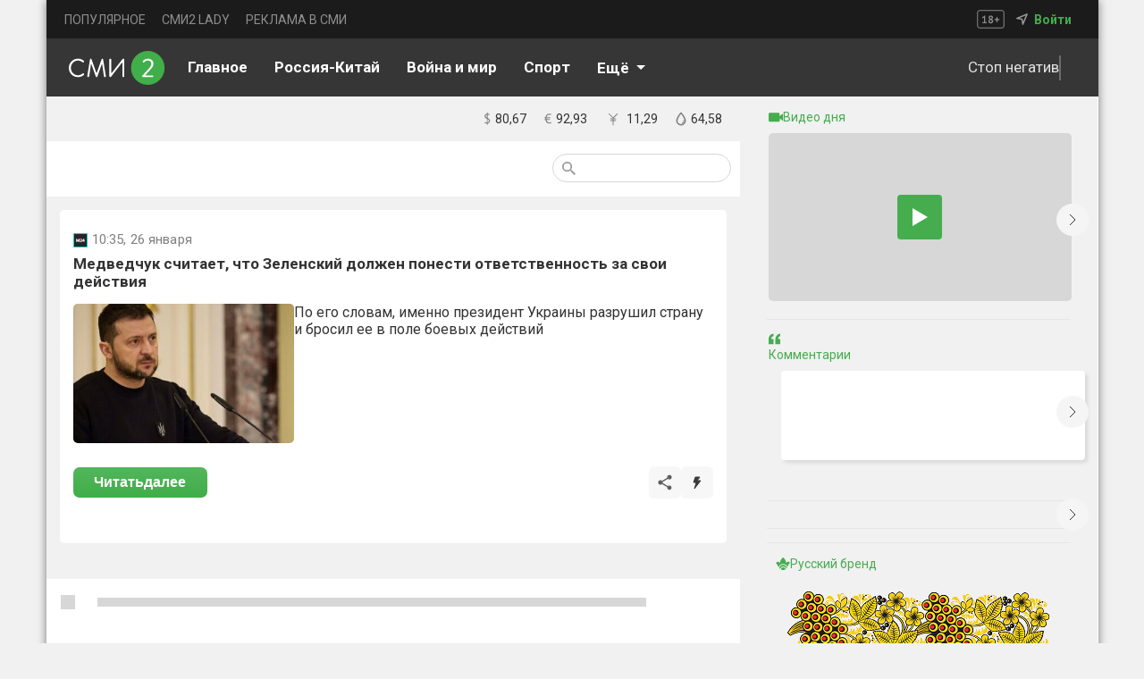

--- FILE ---
content_type: text/html; charset=utf-8
request_url: https://smi2.ru/article/134541775
body_size: 21847
content:
<!DOCTYPE html><html lang="ru" style="font-size:12px;padding:0;margin:0;display:flex;justify-content:center;background:var(--main-backgroung-color);-webkit-tap-highlight-color:transparent;outline:none" data-sentry-component="RootLayout" data-sentry-source-file="layout.tsx"><head><meta charSet="utf-8"/><meta name="viewport" content="width=device-width, initial-scale=1"/><link rel="preload" as="image" href="/_next/static/media/mainlogo.c3b77051.svg" fetchPriority="high"/><link rel="stylesheet" href="/_next/static/css/76e89f75e2dc1bf2.css" data-precedence="next"/><link rel="stylesheet" href="/_next/static/css/e06c535f206f8df1.css" data-precedence="next"/><link rel="stylesheet" href="/_next/static/css/6b84c10fbd908d31.css" data-precedence="next"/><link rel="stylesheet" href="/_next/static/css/a8c60c61121ba5d5.css" data-precedence="next"/><link rel="stylesheet" href="/_next/static/css/b7eecadf1ec5b617.css" data-precedence="next"/><link rel="stylesheet" href="/_next/static/css/4e60b226d6684ba3.css" data-precedence="next"/><link rel="stylesheet" href="/_next/static/css/3ffd36a65a31adcf.css" data-precedence="next"/><link rel="preload" as="script" fetchPriority="low" href="/_next/static/chunks/webpack-c947935079316ee0.js"/><script src="/_next/static/chunks/52774a7f-6e20b0cb65c0c9a8.js" async=""></script><script src="/_next/static/chunks/fd9d1056-d72614924f900d10.js" async=""></script><script src="/_next/static/chunks/3481-1ef76ae825f1a4b5.js" async=""></script><script src="/_next/static/chunks/main-app-700e52f19443ce8f.js" async=""></script><script src="/_next/static/chunks/app/global-error-49119d89cce82dd0.js" async=""></script><script src="/_next/static/chunks/70-28284f50e786887d.js" async=""></script><script src="/_next/static/chunks/1712-77fc9d8b8e0f8ce9.js" async=""></script><script src="/_next/static/chunks/3207-21c470cf2bdc80f9.js" async=""></script><script src="/_next/static/chunks/6857-8c781c8a16eee557.js" async=""></script><script src="/_next/static/chunks/4976-8ed23fbe2cd6b905.js" async=""></script><script src="/_next/static/chunks/970-2e37bb67a36415a9.js" async=""></script><script src="/_next/static/chunks/app/article/%5Bid%5D/layout-779597d01a71eb07.js" async=""></script><script src="/_next/static/chunks/8186-55c175a70d21b73d.js" async=""></script><script src="/_next/static/chunks/4235-2d2c22945b3ef6bb.js" async=""></script><script src="/_next/static/chunks/app/layout-7ff3d342708db7ef.js" async=""></script><script src="/_next/static/chunks/279-3f10196349b45160.js" async=""></script><script src="/_next/static/chunks/app/article/%5Bid%5D/page-3d39495d036e585b.js" async=""></script><script src="/_next/static/chunks/app/not-found-bb58b97d815d1ad4.js" async=""></script><link rel="preload" href="https://chat.mirtesen.ru/messenger/loader.v2.js" as="script"/><link rel="preload" href="https://static.smi2.net/static/jsapi/jsapi.v5.25.21.ru_RU.js" as="script"/><link rel="preload" href="https://yastatic.net/pcode/adfox/loader.js" as="script" crossorigin=""/><title>Медведчук считает, что Зеленский должен понести ответственность за свои действия - СМИ2</title><meta name="description" content="Новостной агрегатор СМИ2 - все главные новости России"/><meta property="og:title" content="Медведчук считает, что Зеленский должен понести ответственность за свои действия - СМИ2"/><meta property="og:description" content="Новостной агрегатор СМИ2 - все главные новости России"/><meta property="og:image" content="https://img.smi2.net/400x300/2a1a44d342ffa57b41d92785aa891014dd703a6a.jpg?u=aHR0cHM6Ly93d3cubTI0LnJ1L2IvZC9uQmtTVWhMMmhGZ25uc214TDc2QnJOT3AyWjN5OXBqMjFpbkZoX2ZIX25LVVBYdWFEeVhUakhvdTRNVk82QkNWb1pLZjlHcVZlNVFfQ1Bhd2syMTRMeVdLOUcxTjVobz1SZG9xUWJucUQzeG15Nkw3WjJmVW53LmpwZw"/><meta name="twitter:card" content="summary_large_image"/><meta name="twitter:title" content="Медведчук считает, что Зеленский должен понести ответственность за свои действия - СМИ2"/><meta name="twitter:description" content="Новостной агрегатор СМИ2 - все главные новости России"/><meta name="twitter:image" content="https://img.smi2.net/400x300/2a1a44d342ffa57b41d92785aa891014dd703a6a.jpg?u=aHR0cHM6Ly93d3cubTI0LnJ1L2IvZC9uQmtTVWhMMmhGZ25uc214TDc2QnJOT3AyWjN5OXBqMjFpbkZoX2ZIX25LVVBYdWFEeVhUakhvdTRNVk82QkNWb1pLZjlHcVZlNVFfQ1Bhd2syMTRMeVdLOUcxTjVobz1SZG9xUWJucUQzeG15Nkw3WjJmVW53LmpwZw"/><link rel="icon" href="https://smi2.ru/favicon.png"/><meta name="next-size-adjust"/><script src="/_next/static/chunks/polyfills-42372ed130431b0a.js" noModule=""></script></head><body class="__className_a8d9b5" style="height:100%;box-sizing:border-box;padding:0;margin:0;display:flex;justify-content:center;background:var(--main-backgroung-color);-webkit-tap-highlight-color:transparent;outline:none;width:100%"><script>((e,t,r,n,i,o,a,l)=>{let s=document.documentElement,u=["light","dark"];function c(t){(Array.isArray(e)?e:[e]).forEach(e=>{let r="class"===e,n=r&&o?i.map(e=>o[e]||e):i;r?(s.classList.remove(...n),s.classList.add(o&&o[t]?o[t]:t)):s.setAttribute(e,t)}),l&&u.includes(t)&&(s.style.colorScheme=t)}if(n)c(n);else try{let e=localStorage.getItem(t)||r,n=a&&"system"===e?window.matchMedia("(prefers-color-scheme: dark)").matches?"dark":"light":e;c(n)}catch(e){}})("class","theme","light-1",null,["light","dark"],{"light-0":"light-0","light-1":"light-1","light-2":"light-2","light-3":"light-3","light-4":"light-4","light-5":"light-5","light-6":"light-6","dark-0":"dark-0","dark-1":"dark-1","dark-2":"dark-2","dark-3":"dark-3","dark-4":"dark-4","dark-5":"dark-5","dark-6":"dark-6"},true,true)</script><!--$--><!--$!--><template data-dgst="BAILOUT_TO_CLIENT_SIDE_RENDERING"></template><!--/$--><!--$!--><template data-dgst="BAILOUT_TO_CLIENT_SIDE_RENDERING"></template><!--/$--><!--$!--><template data-dgst="BAILOUT_TO_CLIENT_SIDE_RENDERING"></template><!--/$--><!--$!--><template data-dgst="BAILOUT_TO_CLIENT_SIDE_RENDERING"></template><!--/$--><!--/$--><div class="mainDivLayout"><section class="header_headerWrapper__XadkE"><section class="TopHeader_headerUpperDiv__IW3z2" data-sentry-component="TopHeaders" data-sentry-source-file="TopHeader.tsx"><ul class="TopHederLinks_navMenu__qzqMN" data-sentry-component="TopHeaderLinks" data-sentry-source-file="TopHederLinks.tsx"><li><a target="_blank" class="TopHederLinks_link__AdzHj" href="https://smi2.ru/newdata/adpreview?ad=0&amp;bl=92448&amp;ct=adpreview&amp;ag=0&amp;sct=portalmenu">ПОПУЛЯРНОЕ</a></li><li><a target="_blank" class="TopHederLinks_link__AdzHj" href="https://lady.smi2.ru/">СМИ2 LADY</a></li><li><a target="_blank" class="TopHederLinks_link__AdzHj" href="https://smi2.net/corporate/advertisers/">РЕКЛАМА В СМИ</a></li></ul><section class="TopHeader_navLocation__q3Eh_"><svg xmlns="http://www.w3.org/2000/svg" width="31" height="21" fill="none"><g fill="#fff" opacity=".5"><path d="M6.21 13.68H7.88V8.94l.18-.816-.576.708-1.068.732-.66-.9L8.49 6.456h.876v7.224h1.632V15H6.21v-1.32ZM12.9 12.948c0-.28.035-.528.107-.744.072-.224.173-.424.3-.6.136-.184.293-.348.468-.492.184-.144.38-.276.588-.396a3.182 3.182 0 0 1-.923-.852c-.224-.328-.336-.732-.336-1.212 0-.312.056-.604.168-.876.12-.272.287-.508.503-.708.224-.2.492-.356.804-.468a3.111 3.111 0 0 1 1.056-.168c.36 0 .688.048.984.144.297.096.549.232.756.408.216.176.38.392.492.648.12.248.18.524.18.828 0 .472-.108.872-.323 1.2-.209.328-.517.628-.925.9.48.28.84.588 1.08.924.248.336.372.768.372 1.296 0 .36-.068.688-.204.984a2.105 2.105 0 0 1-.552.744c-.24.208-.527.372-.864.492a3.473 3.473 0 0 1-1.104.168c-.4 0-.763-.056-1.091-.168a2.49 2.49 0 0 1-.829-.444 2.061 2.061 0 0 1-.527-.696 2.236 2.236 0 0 1-.18-.912Zm3.864-.156a.988.988 0 0 0-.133-.504 1.524 1.524 0 0 0-.348-.408 2.636 2.636 0 0 0-.468-.348 10.86 10.86 0 0 0-.515-.3c-.377.216-.636.452-.78.708a1.535 1.535 0 0 0-.204.744c0 .32.107.596.323.828.225.224.533.336.925.336.36 0 .648-.088.863-.264.224-.176.337-.44.337-.792Zm-2.172-4.116c0 .192.035.36.107.504.072.144.168.272.289.384.128.104.268.204.42.3.16.088.324.172.492.252.48-.408.72-.856.72-1.344 0-.336-.1-.588-.3-.756a1.009 1.009 0 0 0-.709-.264c-.352 0-.612.092-.78.276-.16.184-.24.4-.24.648ZM19.852 10.272h1.944V8.244H23.2v2.028h1.956v1.344H23.2v2.052h-1.404v-2.052h-1.944v-1.344Z"></path></g><rect width="29.5" height="19.5" x=".75" y=".75" stroke="#A5A5A5" opacity=".8" rx="2.25"></rect></svg><nav><img alt="navsvgmobburger" data-sentry-element="Image" data-sentry-source-file="TopHeader.tsx" loading="lazy" width="15" height="15" decoding="async" data-nimg="1" style="color:transparent" src="/_next/static/media/geoicon.cb605cf4.svg"/><!--$--><!--$!--><template data-dgst="BAILOUT_TO_CLIENT_SIDE_RENDERING"></template><!--/$--><!--/$--><span class="TopHeader_signIn__Q0h53"><a target="_blank" class="TopHeader_signIn__Q0h53" data-sentry-element="Link" data-sentry-source-file="TopHeader.tsx" href="https://smi2.net/dashboard/login">Войти</a></span></nav></section></section></section><nav class="header_headerLowerDiv__H0W4r"><!--$--><a class="header_svgHeaderLogoCont__XPmCN" data-sentry-element="Link" data-sentry-component="LinkClient" data-sentry-source-file="CustomLink.tsx" href="/"><img alt="logo" data-sentry-element="Image" data-sentry-source-file="LinkLogo.tsx" fetchPriority="high" width="108" height="38" decoding="async" data-nimg="1" class="header_svgLogo__tJG7T" style="color:transparent" src="/_next/static/media/mainlogo.c3b77051.svg"/></a><!--/$--><div class="underHeader_btnCont__3lUYi" data-sentry-component="UnderHeader" data-sentry-source-file="UnderHeader.tsx"><!--$--><ul class="Links_navMenuUnderNav__X82N9"><li class="Links_linkUnderNav0__ZUyQ5"><a class="Links_linkUnderNav__Pbtsv" data-sentry-element="Link" data-sentry-component="LinkClient" data-sentry-source-file="CustomLink.tsx" href="/"><span>Главное</span></a></li><li class="Links_linkUnderNav1__8OYjY"><a class="Links_linkUnderNav__Pbtsv" data-sentry-element="Link" data-sentry-component="LinkClient" data-sentry-source-file="CustomLink.tsx" href="/publisher/2957"><span>Россия-Китай</span></a></li><li class="Links_linkUnderNav3__pVoJB"><a class="Links_linkUnderNav__Pbtsv" data-sentry-element="Link" data-sentry-component="LinkClient" data-sentry-source-file="CustomLink.tsx" href="/tematiks/2"><span>Война и мир</span></a></li><li class="Links_linkUnderNav4__JwcQM"><a class="Links_linkUnderNav__Pbtsv" data-sentry-element="Link" data-sentry-component="LinkClient" data-sentry-source-file="CustomLink.tsx" href="/tematiks/16"><span>Спорт</span></a></li><li class="Links_linkUnderNav5__FZ8wS"><a class="Links_linkUnderNav__Pbtsv" data-sentry-element="Link" data-sentry-component="LinkClient" data-sentry-source-file="CustomLink.tsx" href="/tematiks/14"><span>Наука и технологии</span></a></li><div class="SelectLi_cont__11njk" data-sentry-component="SelectLi" data-sentry-source-file="SelectLi.tsx"><div class="SelectLi_mainCont__dZwo3"><span style="margin-right:8px">Eщё</span><img alt="selectLiArrow" data-sentry-element="Image" data-sentry-source-file="SelectLi.tsx" loading="lazy" width="10" height="5" decoding="async" data-nimg="1" class="SelectLi_arrowDefault__arvnZ" style="color:transparent" src="/_next/static/media/selectLiArrow.57e29563.svg"/></div></div></ul><!--/$--><div class="underHeader_themeCont__6_HVX"><!--$--><div class="underHeader_goodFeedCont__Brlg6"><!--$!--><template data-dgst="BAILOUT_TO_CLIENT_SIDE_RENDERING"></template><!--/$--><span class="underHeader_goodFeedText__bEWAp">Стоп негатив</span><div class="underHeader_delimiter__RmxUC"></div></div><button class="ButtonTheme_btnTheme__l98r7" data-sentry-component="ButtonTheme" data-sentry-source-file="ButtonTheme.tsx"><span class="ButtonTheme_themeNameCont__a_Xz2"><!--$!--><template data-dgst="BAILOUT_TO_CLIENT_SIDE_RENDERING"></template><!--/$--><span class="ButtonTheme_nameThemeSpan___L_9B">Светлая тема</span></span></button><!--/$--></div></div><!--$--><div class="BtnMobileNav_pageTitleWrapper___FQww" data-sentry-component="BtnMobileNav" data-sentry-source-file="BtnMobileNav.tsx"><div class="BtnMobileNav_pageTitle__6T3U1">Главное</div><img alt="mobileArrow" data-sentry-element="Image" data-sentry-source-file="BtnMobileNav.tsx" loading="lazy" width="10" height="6" decoding="async" data-nimg="1" class="BtnMobileNav_arrowDefault__ZB17N" style="color:transparent" src="/_next/static/media/mobileArrow.09cdff50.svg"/></div><div class="header_searchMobImageCont__TWhGJ"><img alt="searchbtnmobile image" data-sentry-element="Image" data-sentry-source-file="header.tsx" loading="lazy" width="24" height="24" decoding="async" data-nimg="1" class="header_searchBtn__z3BQF" style="color:transparent" src="/_next/static/media/searchbtnmob.e81f4293.svg"/><div class="BtnMobileBurger_burgerCont__XwX71" data-sentry-component="BtnMobileBurger" data-sentry-source-file="BtnMobileBurger.tsx"><span></span><span></span><span></span></div></div><!--/$--></nav><section class="mainSection"><section class="contentSection"><!--$--><section class="InfoLine_wrapper__CTUpB" data-sentry-component="InfoLine" data-sentry-source-file="InfoLine.tsx"><!--$--><div class="TimeComp_divWrapperTime__8xN0u" data-sentry-component="TimeCompWithOutSSR" data-sentry-source-file="TimeCompWithOutSSR.tsx"><!--$!--><template data-dgst="BAILOUT_TO_CLIENT_SIDE_RENDERING"></template><!--/$--></div><!--/$--><section class="Finam_finamWrapper__obWM9" data-sentry-component="Finam" data-sentry-source-file="Finam.tsx"><ul class="Finam_ulCourse__1rOnC"><a href="https://news.smi2.ru/newdata/news?ad=749008&amp;bl=4000&amp;st=14&amp;ct=adpreview&amp;out=1"><!--$--><!--$!--><template data-dgst="BAILOUT_TO_CLIENT_SIDE_RENDERING"></template><!--/$--><!--/$--></a><li><svg xmlns="http://www.w3.org/2000/svg" width="7" height="14" fill="none"><path fill="#818181" d="M2.63 12.18c-.55-.01-1.04-.06-1.47-.15-.42-.08-.76-.19-1.02-.33l.405-1.095c.2.12.47.23.81.33.35.1.775.155 1.275.165V7.05c-.3-.15-.6-.31-.9-.48-.29-.17-.55-.37-.78-.6-.23-.24-.415-.52-.555-.84-.14-.32-.21-.7-.21-1.14 0-.72.2-1.31.6-1.77.41-.46 1.025-.745 1.845-.855V0h1.02v1.32c.51.02.925.07 1.245.15.33.07.625.165.885.285l-.36 1.05c-.2-.1-.44-.185-.72-.255a4.71 4.71 0 0 0-1.05-.15v3.705c.31.16.62.335.93.525a4 4 0 0 1 .825.63c.25.24.45.52.6.84.15.32.225.695.225 1.125 0 .78-.22 1.425-.66 1.935-.43.5-1.07.82-1.92.96v1.38H2.63v-1.32Zm2.355-2.85c0-.24-.045-.455-.135-.645a1.72 1.72 0 0 0-.33-.51 2.493 2.493 0 0 0-.495-.405 7.084 7.084 0 0 0-.615-.345v3.645c.46-.07.835-.245 1.125-.525.3-.29.45-.695.45-1.215ZM1.43 3.915c0 .43.135.78.405 1.05.28.27.625.515 1.035.735V2.415c-.53.06-.905.235-1.125.525-.21.29-.315.615-.315.975Z"></path></svg><div>80,67</div></li><li><svg xmlns="http://www.w3.org/2000/svg" width="8" height="12" fill="none"><path fill="#818181" d="M.42 4.19h.93c.11-.69.295-1.275.555-1.755.26-.49.57-.89.93-1.2.37-.32.78-.55 1.23-.69C4.525.395 5.01.32 5.52.32c.51 0 .95.035 1.32.105.37.06.69.145.96.255l-.33 1.065c-.23-.11-.5-.195-.81-.255-.31-.06-.685-.09-1.125-.09-.34 0-.665.05-.975.15-.31.1-.595.26-.855.48-.25.22-.47.51-.66.87-.18.35-.32.78-.42 1.29h4.23l-.255.99H2.52c-.01.09-.015.185-.015.285v.54c0 .08.005.16.015.24H6.3l-.255.99h-3.42c.17.97.515 1.69 1.035 2.16.53.47 1.225.705 2.085.705.39 0 .745-.045 1.065-.135.33-.09.61-.205.84-.345l.3.945c-.3.23-.675.39-1.125.48-.44.09-.885.135-1.335.135-1.15 0-2.085-.315-2.805-.945-.71-.64-1.165-1.64-1.365-3H.15l.27-.99h.81v-.78c0-.09.005-.185.015-.285H.15l.27-.99Z"></path></svg><div>92,93</div></li><li><svg xmlns="http://www.w3.org/2000/svg" width="19" height="23" viewBox="0 0 20 20"><path fill="#818181" d="M4.707 3 4 3.707l5 5.002v.293H6V10h3v1H6v1h3v5h1v-5h3v-1h-3v-1h3v-.998h-3v-.293l5-5.002L14.293 3 9.5 7.793 4.707 3z"></path></svg><div>11,29</div></li><li><svg xmlns="http://www.w3.org/2000/svg" width="12" height="16" fill="none"><path fill="#818181" d="M7.543 13.215c-.057.03-.114.03-.17.03a.446.446 0 0 1-.4-.268.496.496 0 0 1 .228-.594c1.682-.714 1.54-2.855 1.511-2.885-.028-.238.143-.476.4-.476a.41.41 0 0 1 .455.416c.114.952-.228 3.004-2.024 3.777Z"></path><path fill="#818181" stroke="#818181" d="M.95 10.131c0 2.714 2.267 4.919 5.05 4.919s5.05-2.205 5.05-4.919c0-.887-.288-1.884-.72-2.88S9.32 5.255 8.736 4.36A32.59 32.59 0 0 0 6.28 1.075.371.371 0 0 0 6 .95a.37.37 0 0 0-.28.126A33.09 33.09 0 0 0 3.263 4.37C2.68 5.27 2.102 6.27 1.67 7.264c-.432.995-.72 1.987-.72 2.867Zm.725 0c0-.7.211-1.497.546-2.32.335-.824.79-1.67 1.277-2.464a33.444 33.444 0 0 1 2.503-3.503 32.927 32.927 0 0 1 2.501 3.491c.487.793.943 1.639 1.277 2.464.335.825.546 1.626.546 2.332 0 2.334-1.94 4.236-4.325 4.236-2.386 0-4.325-1.902-4.325-4.236Z"></path></svg><div>64,58</div></li></ul></section></section><!--$!--><template data-dgst="BAILOUT_TO_CLIENT_SIDE_RENDERING"></template><!--/$--><!--/$--><div class="page_mainPageWrapper__AcvIs"><!--$--><section class="Filter_filterOptions__BBSBT" data-sentry-component="FilterComponent" data-sentry-source-file="Filter.tsx"><section class="Filter_btnCont__djc53"><!--$!--><template data-dgst="BAILOUT_TO_CLIENT_SIDE_RENDERING"></template><!--/$--><!--$!--><template data-dgst="BAILOUT_TO_CLIENT_SIDE_RENDERING"></template><!--/$--></section><section class="Filter_searchSection__CaYVe"><form class="Filter_searchDiv__RJAeF"><button class="Filter_searchBtnSvg__bbYIy"><svg xmlns="http://www.w3.org/2000/svg" width="15" height="15" fill="none"><path fill="#979797" d="M10.72 9.434h-.677l-.24-.232a5.55 5.55 0 0 0 1.346-3.627 5.574 5.574 0 1 0-5.574 5.574 5.55 5.55 0 0 0 3.627-1.346l.232.24v.677L13.722 15 15 13.722l-4.28-4.288Zm-5.145 0a3.854 3.854 0 0 1-3.86-3.86 3.854 3.854 0 0 1 3.86-3.859 3.854 3.854 0 0 1 3.859 3.86 3.854 3.854 0 0 1-3.86 3.859Z"></path></svg></button><!--$!--><template data-dgst="BAILOUT_TO_CLIENT_SIDE_RENDERING"></template><!--/$--></form></section></section><!--/$--></div><div class="page_cont____pO_"><div class="page_mainWrapper__viFyr" data-sentry-component="StoryIdNews" data-sentry-source-file="storyId.tsx"><div class="page_cONTOFCONT__Sjp7R"><section class="page_cardWrapper__ORjGZ"><div class="page_newsCardName__C1WrK"><img alt="logo" loading="lazy" width="16" height="16" decoding="async" data-nimg="1" style="color:transparent" src="https://static.smi2.net/srcimg/9933639.png"/><div class="page_newsMetrics__4Ho4h"><span class="page_time__sd83M" data-sentry-component="Time" data-sentry-source-file="Time.tsx"><span class="page_date__mXQ_X">10:35<!-- -->, 26 января </span></span><!--$--><!--/$--></div></div><h1 class="page_mainTitleTxt__y4U19">Медведчук считает, что Зеленский должен понести ответственность за свои действия</h1><section class="page_imageText__evbzE"><a class="page_logoNameContLink__oB1ri" target="_blank" data-sentry-element="Link" data-sentry-component="LinkClient" data-sentry-source-file="CustomLink.tsx" href="https://smi2.ru/newdata/news?ad=2511126&amp;bl=84683&amp;ct=auto_casual&amp;sct=social&amp;st=14&amp;al=H4sIAAAAAAAAA-M4_3iyg5BtRklJQbGVvn55eblerpGJXlGpfl5qebF-QX5OZklmdqK-kZmBoZGBkbG-qYmJiYWJfVpRfq5tcW6mUWJ6ugSjAoPGfnaDdfwA4Yb0oU4AAAA&amp;ap=0&amp;nvuuid=0b5100cf-5116-0070-6900-007d062600c8&amp;bvuuid=f4e28353-e2f5-44f4-8900-bd2554fa9a04&amp;rnd=2110312304"><div class="page_logoNameCont__Wokyn"><span class="page_mainCardTxt__ql2nm"><img alt="logo" loading="lazy" width="247" height="156" decoding="async" data-nimg="1" class="page_newsPreview__IyySn" style="color:transparent" src="https://img.smi2.net/400x300/2a1a44d342ffa57b41d92785aa891014dd703a6a.jpg?u=aHR0cHM6Ly93d3cubTI0LnJ1L2IvZC9uQmtTVWhMMmhGZ25uc214TDc2QnJOT3AyWjN5OXBqMjFpbkZoX2ZIX25LVVBYdWFEeVhUakhvdTRNVk82QkNWb1pLZjlHcVZlNVFfQ1Bhd2syMTRMeVdLOUcxTjVobz1SZG9xUWJucUQzeG15Nkw3WjJmVW53LmpwZw"/></span></div><span class="page_mainTxt__OrKq0">По его словам, именно президент Украины разрушил страну и бросил ее в поле боевых действий</span></a></section><div class="page_optionsCardCont__KPbWo"><button class="page_btnReadNext__7TSI2"><a style="color:white;text-decoration:none;font-weight:700" target="_blank" data-sentry-element="Link" data-sentry-component="LinkClient" data-sentry-source-file="CustomLink.tsx" href="https://smi2.ru/newdata/news?ad=2511126&amp;bl=84683&amp;ct=auto_casual&amp;sct=social&amp;st=14&amp;al=H4sIAAAAAAAAA-M4_3iyg5BtRklJQbGVvn55eblerpGJXlGpfl5qebF-QX5OZklmdqK-kZmBoZGBkbG-qYmJiYWJfVpRfq5tcW6mUWJ6ugSjAoPGfnaDdfwA4Yb0oU4AAAA&amp;ap=0&amp;nvuuid=0b5100cf-5116-0070-6900-007d062600c8&amp;bvuuid=f4e28353-e2f5-44f4-8900-bd2554fa9a04&amp;rnd=2110312304"><span>Читать</span><span class="page_commentBtnMob__LYm_D">далее</span></a></button><div class="page_actionBtns__FqX25"><!--$--><div data-sentry-component="ShareBtnComp" data-sentry-source-file="ShareBtn.tsx"><div class="page_shareBtn__WRhrj"><svg xmlns="http://www.w3.org/2000/svg" width="20" height="20" viewBox="0 0 24 24"><path d="M18 16.08c-.76 0-1.44.3-1.96.77L8.91 12.7c.05-.23.09-.46.09-.7 0-.24-.04-.47-.09-.7l7.05-4.11c.54.5 1.25.81 2.04.81a3 3 0 0 0 3-3 3 3 0 0 0-3-3 3 3 0 0 0-3 3c0 .24.04.47.09.7L8.04 9.81C7.5 9.31 6.79 9 6 9a3 3 0 0 0-3 3 3 3 0 0 0 3 3c.79 0 1.5-.31 2.04-.81l7.12 4.15c-.05.21-.08.43-.08.66 0 1.61 1.31 2.91 2.92 2.91 1.61 0 2.92-1.3 2.92-2.91A2.92 2.92 0 0 0 18 16.08Z"></path></svg></div></div><!--/$--><!--$--><!--/$--><!--$--><div class="page_commentBtnDefault__j_Pvb"><svg xmlns="http://www.w3.org/2000/svg" width="20" height="20" fill="none"><path d="M13 4H8l-2 6h3l-2 7 7-9h-4l3-4Z"></path></svg><span></span></div><!--/$--></div></div></section><!--$--><!--/$--></div><!--$--><!--/$--></div><div class="page_spanSplice__nM3Jq"></div></div><!--$--><section class="page_newsContLine__d4USz" data-sentry-component="SubArticle" data-sentry-source-file="SubArticle.tsx"><section class="news_loadingWrapper__T31nZ"><div><div class="news_logoNameCont__yWPgs"><div class="news_loadingLogo__Bfw_N"></div></div></div><div class="news_loadingText__zzN2p"></div></section><section class="news_loadingWrapper__T31nZ"><div><div class="news_logoNameCont__yWPgs"><div class="news_loadingLogo__Bfw_N"></div></div></div><div class="news_loadingText__zzN2p"></div></section><section class="news_loadingWrapper__T31nZ"><div><div class="news_logoNameCont__yWPgs"><div class="news_loadingLogo__Bfw_N"></div></div></div><div class="news_loadingText__zzN2p"></div></section><section class="news_loadingWrapper__T31nZ"><div><div class="news_logoNameCont__yWPgs"><div class="news_loadingLogo__Bfw_N"></div></div></div><div class="news_loadingText__zzN2p"></div></section><section class="news_loadingWrapper__T31nZ"><div><div class="news_logoNameCont__yWPgs"><div class="news_loadingLogo__Bfw_N"></div></div></div><div class="news_loadingText__zzN2p"></div></section><section class="news_loadingWrapper__T31nZ"><div><div class="news_logoNameCont__yWPgs"><div class="news_loadingLogo__Bfw_N"></div></div></div><div class="news_loadingText__zzN2p"></div></section><section class="news_loadingWrapper__T31nZ"><div><div class="news_logoNameCont__yWPgs"><div class="news_loadingLogo__Bfw_N"></div></div></div><div class="news_loadingText__zzN2p"></div></section><section class="news_loadingWrapper__T31nZ"><div><div class="news_logoNameCont__yWPgs"><div class="news_loadingLogo__Bfw_N"></div></div></div><div class="news_loadingText__zzN2p"></div></section><section class="news_loadingWrapper__T31nZ"><div><div class="news_logoNameCont__yWPgs"><div class="news_loadingLogo__Bfw_N"></div></div></div><div class="news_loadingText__zzN2p"></div></section><section class="news_loadingWrapper__T31nZ"><div><div class="news_logoNameCont__yWPgs"><div class="news_loadingLogo__Bfw_N"></div></div></div><div class="news_loadingText__zzN2p"></div></section><section class="news_loadingWrapper__T31nZ"><div><div class="news_logoNameCont__yWPgs"><div class="news_loadingLogo__Bfw_N"></div></div></div><div class="news_loadingText__zzN2p"></div></section><section class="news_loadingWrapper__T31nZ"><div><div class="news_logoNameCont__yWPgs"><div class="news_loadingLogo__Bfw_N"></div></div></div><div class="news_loadingText__zzN2p"></div></section><section class="news_loadingWrapper__T31nZ"><div><div class="news_logoNameCont__yWPgs"><div class="news_loadingLogo__Bfw_N"></div></div></div><div class="news_loadingText__zzN2p"></div></section></section><!--/$--></section><section class="sidebarSection"><!--$--><section class="Sidebar_wrapper__eM7oU"><div style="min-height:150px"><!--$--><section class="VideoSlider_navigation__ABu16" data-sentry-component="VideoSlider" data-sentry-source-file="VideoSlider.tsx"><div class="swiper" data-sentry-element="Swiper" data-sentry-source-file="VideoSlider.tsx"><div class="swiper-wrapper"></div><section class="VideoSlider_wrapperOfWrapper___0ecz"><section class="VideoSlider_wrapper__YCyy7"><div class="VideoSlider_videoTitle__YIBpP"><img alt="videoTitle" loading="lazy" width="16" height="11" decoding="async" data-nimg="1" style="color:transparent" src="/_next/static/media/videoTitle.9927ca5a.svg"/><h4 class="VideoSlider_videoDayFontSize__5EgfQ">Видео дня</h4></div><div class="VideoSlider_videoPreview__Ujuej" style="background-color:#d7d7d7"><div class="VideoSlider_videoPlay__a5PU5"><img alt="play Button" loading="lazy" width="17" height="20" decoding="async" data-nimg="1" style="color:transparent" src="/playVideo.svg"/></div></div><span class="VideoSlider_videoName__crGhP"></span></section></section></div><div class="VideoSlider_arrowRight__32AYX"><svg xmlns="http://www.w3.org/2000/svg" width="24" height="24" fill="none"><path stroke="#33363F" d="m9 6 6 6-6 6"></path></svg></div></section><!--/$--></div><div class="Sidebar_delimiterDiv__GlOaS"><span class="Sidebar_delimiter__TJEUB"></span></div><div style="min-height:150px"><!--$--><section class="Comment_navigation__PFKJg" data-sentry-component="CommentSlider" data-sentry-source-file="Comment.tsx"><div class="swiper" data-sentry-element="Swiper" data-sentry-source-file="Comment.tsx"><div class="swiper-wrapper"></div><section class="Comment_wrapper__JblyM"><div class="Comment_videoTitleLoading__9iKVx"><div><img alt="quoteTitle" loading="lazy" width="13" height="13" decoding="async" data-nimg="1" style="color:transparent" src="/_next/static/media/quoteTitle.ad39af3d.svg"/><h4>Комментарии</h4></div></div><div><div class="Comment_quoteLazy__9FKHQ"></div></div><div class="Comment_quoteAuthor__vrSt5"><div class="Comment_authorNameDiv__Dugpn"><span class="Comment_authorNameDiv__Dugpn"></span><span class="Comment_authorSite__KdeIc"></span></div></div></section></div><div class="Comment_arrowRight__f_5_8"><svg xmlns="http://www.w3.org/2000/svg" width="24" height="24" fill="none"><path stroke="#33363F" d="m9 6 6 6-6 6"></path></svg></div></section><!--/$--></div><div class="Sidebar_delimiterDiv__GlOaS"><span class="Sidebar_delimiter__TJEUB"></span></div><!--$--><section class="Exclusive_navigation__GmW3l" data-sentry-component="Exclusive" data-sentry-source-file="Exclusive.tsx"><div class="swiper" data-sentry-element="Swiper" data-sentry-source-file="Exclusive.tsx"><div class="swiper-wrapper"></div></div><div class="Exclusive_arrowRight___nSvy"><svg xmlns="http://www.w3.org/2000/svg" width="24" height="24" fill="none"><path stroke="#33363F" d="m9 6 6 6-6 6"></path></svg></div></section><!--/$--><div class="Sidebar_delimiterDiv__GlOaS"><span class="Sidebar_delimiter__TJEUB"></span></div><!--$--><!--$!--><template data-dgst="BAILOUT_TO_CLIENT_SIDE_RENDERING"></template><!--/$--><!--/$--><div class="Sidebar_delimiterDiv__GlOaS"><span class="Sidebar_delimiter__TJEUB"></span></div><!--$--><section class="Promo_navigation__iNHro"><div class="swiper" data-sentry-element="Swiper" data-sentry-source-file="Promo.tsx"><div class="swiper-wrapper"><div class="swiper-slide" data-sentry-element="SwiperSlide" data-sentry-source-file="Promo.tsx"><section class="Promo_wrapper__WM50X"><a class="Promo_commentTitle__gp9DG" data-sentry-element="Link" data-sentry-source-file="CustomLink.tsx" data-sentry-component="LinkClient" href="/publisher/3058"><img alt="sidebarAdSvg" data-sentry-element="Image" data-sentry-source-file="Promo.tsx" loading="lazy" width="16" height="16" decoding="async" data-nimg="1" style="color:transparent" src="/_next/static/media/sidebarAd.a7bb6746.svg"/><h4>Русский бренд</h4></a><a class="Promo_RussianBrendLink___Kjar" data-sentry-element="Link" data-sentry-source-file="CustomLink.tsx" data-sentry-component="LinkClient" href="/article/165932289/full"><img alt="mainImage" data-sentry-element="Image" data-sentry-source-file="Promo.tsx" loading="lazy" width="320" height="240" decoding="async" data-nimg="1" style="color:transparent" src="/_next/static/media/rb.5336f0c5.png"/></a></section></div></div></div></section><!--/$--><!--$--><!--/$--><div class="Sidebar_delimiterDiv__GlOaS"><span class="Sidebar_delimiter__TJEUB"></span></div><!--$--><!--$!--><template data-dgst="BAILOUT_TO_CLIENT_SIDE_RENDERING"></template><!--/$--><!--/$--><div class="Sidebar_delimiterDiv__GlOaS"><span class="Sidebar_delimiter__TJEUB"></span></div></section><!--$--><div class="Sidebar_adfoxCnt__4R1IP" data-sentry-component="PartnersBlock" data-sentry-source-file="PartnersBlock.tsx"><div class="Sidebar_part__fJCi7">У ПАРТНЕРОВ СМИ2</div><div id="adfox_159067343332936426"></div></div><!--/$--><section class="Sidebar_stickySection__HsbV0"><div class="Sidebar_delimiterDiv__GlOaS"><span class="Sidebar_delimiter__TJEUB"></span></div><!--$--><section class="LicenceBlock_wrapper__myv2T" data-sentry-component="LicenceBlock" data-sentry-source-file="LicenceBlock.tsx"><span class="LicenceBlock_txtSMI2__l0weW">ООО «СМИ2», <!-- -->2025</span><div class="LicenceBlock_textWrapper__2fpeA"><span class="LicenceBlock_txt__bOvNt"><a style="text-decoration:none" class="LicenceBlock_links__R1r5Z" data-sentry-element="Link" data-sentry-source-file="CustomLink.tsx" data-sentry-component="LinkClient" href="/terms-of-use">Соглашение</a></span><span class="LicenceBlock_txt__bOvNt">О проекте</span></div></section><!--/$--><div class="Sidebar_delimiterDiv__GlOaS"><span class="Sidebar_delimiter__TJEUB"></span></div><section class="upload_wrapper__sXHRt" data-sentry-component="Upload" data-sentry-source-file="upload.tsx"><span class="upload_loadAnnounce__9ahPg">Скачайте мобильное приложение СМИ2:</span><ul class="upload_loadingList__02g1H"><li class="upload_linkWrapper__EXZmj"><a class="upload_links__wELnC" target="_blank" href="https://redirect.appmetrica.yandex.com/serve/821520998380698337"><img alt="AppleIcoBurger" loading="lazy" width="24" height="24" decoding="async" data-nimg="1" class="upload_svgInImg__Slqwq" style="color:transparent" src="/_next/static/media/AppleIcoBurger.51d2e75d.svg"/>App Store</a></li><li class="upload_linkWrapper__EXZmj"><a class="upload_links__wELnC" target="_blank" href="https://redirect.appmetrica.yandex.com/serve/1179079506955168323"><img alt="GooglePlayBurger" loading="lazy" width="24" height="24" decoding="async" data-nimg="1" class="upload_svgInImg__Slqwq" style="color:transparent" src="/_next/static/media/googleplayburger.b6cfaf78.svg"/>Google Play</a></li><li class="upload_linkWrapper__EXZmj"><a class="upload_links__wELnC" target="_blank" href="https://redirect.appmetrica.yandex.com/serve/1037432840024809112"><img alt="RuStoreBurger" loading="lazy" width="22" height="21" decoding="async" data-nimg="1" class="upload_svgInImg__Slqwq" style="color:transparent" src="/_next/static/media/rustoreburger.d6ddea19.svg"/>RuStore</a></li><li class="upload_linkWrapper__EXZmj"><a class="upload_links__wELnC" target="_blank" href="https://redirect.appmetrica.yandex.com/serve/28887524344665491"><img alt="AppGallery" loading="lazy" width="24" height="24" decoding="async" data-nimg="1" class="upload_svgInImg__Slqwq" style="color:transparent" src="/_next/static/media/AppGallery.5c438e6d.svg"/>AppGallery</a></li></ul></section><section class="SocialBlock_wrapper__SZzwq" data-sentry-component="SocialBlock" data-sentry-source-file="SocialBlock.tsx"><span class="SocialBlock_loadAnnounce__PYO8n">СМИ2 в социальных сетях:</span><ul class="SocialBlock_loadingList__3VD8j"><li class="SocialBlock_linkWrapper__h628C"><a class="SocialBlock_links__SiYP6" target="_blank" href="https://mt.ru/smi_2/"><img alt="mtMedia" loading="lazy" width="44" height="44" decoding="async" data-nimg="1" class="SocialBlock_svgInImg__ZyuzJ" style="color:transparent" src="/_next/static/media/mt-media.4ff459d4.svg"/></a></li><li class="SocialBlock_linkWrapper__h628C"><a class="SocialBlock_links__SiYP6" target="_blank" href="https://max.ru/smi2/"><img alt="maxMedia" loading="lazy" width="44" height="44" decoding="async" data-nimg="1" class="SocialBlock_svgInImg__ZyuzJ" style="color:transparent" src="/_next/static/media/max-media.5e30e25d.svg"/></a></li><li class="SocialBlock_linkWrapper__h628C"><a class="SocialBlock_links__SiYP6" target="_blank" href="https://t.me/smi_2/"><img alt="tgMedia" loading="lazy" width="44" height="44" decoding="async" data-nimg="1" class="SocialBlock_svgInImg__ZyuzJ" style="color:transparent" src="/_next/static/media/tg-media.cc640c65.svg"/></a></li><li class="SocialBlock_linkWrapper__h628C"><a class="SocialBlock_links__SiYP6" target="_blank" href="https://ok.ru/news.smi2/"><img alt="okMedia" loading="lazy" width="44" height="44" decoding="async" data-nimg="1" class="SocialBlock_svgInImg__ZyuzJ" style="color:transparent" src="/_next/static/media/ok-media.6a826cc0.svg"/></a></li><li class="SocialBlock_linkWrapper__h628C"><a class="SocialBlock_links__SiYP6" target="_blank" href="https://vk.com/smi2/"><img alt="vkMedia" loading="lazy" width="44" height="44" decoding="async" data-nimg="1" class="SocialBlock_svgInImg__ZyuzJ" style="color:transparent" src="/_next/static/media/vk-media.d779e8ac.svg"/></a></li></ul></section></section><!--/$--></section></section></div><!--$--><!--/$--><!--$--><!--/$--><a href="https://www.liveinternet.ru/click;NovostnoyAgregatorSMI2" target="_blank"><img id="licntF4D1" width="0" height="0" style="width:0;height:0;border:0" title="LiveInternet" src="[data-uri]" alt=""/></a><!--$--><!--/$--><script src="/_next/static/chunks/webpack-c947935079316ee0.js" async=""></script><script>(self.__next_f=self.__next_f||[]).push([0]);self.__next_f.push([2,null])</script><script>self.__next_f.push([1,"1:HL[\"/_next/static/media/24c15609eaa28576-s.p.woff2\",\"font\",{\"crossOrigin\":\"\",\"type\":\"font/woff2\"}]\n2:HL[\"/_next/static/media/2c07349e02a7b712-s.p.woff2\",\"font\",{\"crossOrigin\":\"\",\"type\":\"font/woff2\"}]\n3:HL[\"/_next/static/media/47cbc4e2adbc5db9-s.p.woff2\",\"font\",{\"crossOrigin\":\"\",\"type\":\"font/woff2\"}]\n4:HL[\"/_next/static/media/74c003a2abab0c4f-s.p.woff2\",\"font\",{\"crossOrigin\":\"\",\"type\":\"font/woff2\"}]\n5:HL[\"/_next/static/css/76e89f75e2dc1bf2.css\",\"style\"]\n6:HL[\"/_next/static/css/e06c535f206f8df1.css\",\"style\"]\n7:HL[\"/_next/static/css/6b84c10fbd908d31.css\",\"style\"]\n8:HL[\"/_next/static/css/a8c60c61121ba5d5.css\",\"style\"]\n9:HL[\"/_next/static/css/b7eecadf1ec5b617.css\",\"style\"]\na:HL[\"/_next/static/css/4e60b226d6684ba3.css\",\"style\"]\nb:HL[\"/_next/static/css/3ffd36a65a31adcf.css\",\"style\"]\n"])</script><script>self.__next_f.push([1,"c:I[14360,[],\"\"]\n10:I[69257,[],\"\"]\n11:I[14857,[],\"\"]\n14:I[25575,[\"6470\",\"static/chunks/app/global-error-49119d89cce82dd0.js\"],\"default\"]\n15:[]\n0:[\"$\",\"$Lc\",null,{\"buildId\":\"Iob_jjnW6fsGX2QL9juLl\",\"assetPrefix\":\"\",\"urlParts\":[\"\",\"article\",\"134541775\"],\"initialTree\":[\"\",{\"children\":[\"article\",{\"children\":[[\"id\",\"134541775\",\"d\"],{\"children\":[\"__PAGE__\",{}]}]}]},\"$undefined\",\"$undefined\",true],\"initialSeedData\":[\"\",{\"children\":[\"article\",{\"children\":[[\"id\",\"134541775\",\"d\"],{\"children\":[\"__PAGE__\",{},[[\"$Ld\",\"$Le\",null],null],null]},[[[[\"$\",\"link\",\"0\",{\"rel\":\"stylesheet\",\"href\":\"/_next/static/css/3ffd36a65a31adcf.css\",\"precedence\":\"next\",\"crossOrigin\":\"$undefined\"}]],\"$Lf\"],null],null]},[null,[\"$\",\"$L10\",null,{\"parallelRouterKey\":\"children\",\"segmentPath\":[\"children\",\"article\",\"children\"],\"error\":\"$undefined\",\"errorStyles\":\"$undefined\",\"errorScripts\":\"$undefined\",\"template\":[\"$\",\"$L11\",null,{}],\"templateStyles\":\"$undefined\",\"templateScripts\":\"$undefined\",\"notFound\":\"$undefined\",\"notFoundStyles\":\"$undefined\"}]],null]},[[[[\"$\",\"link\",\"0\",{\"rel\":\"stylesheet\",\"href\":\"/_next/static/css/76e89f75e2dc1bf2.css\",\"precedence\":\"next\",\"crossOrigin\":\"$undefined\"}],[\"$\",\"link\",\"1\",{\"rel\":\"stylesheet\",\"href\":\"/_next/static/css/e06c535f206f8df1.css\",\"precedence\":\"next\",\"crossOrigin\":\"$undefined\"}],[\"$\",\"link\",\"2\",{\"rel\":\"stylesheet\",\"href\":\"/_next/static/css/6b84c10fbd908d31.css\",\"precedence\":\"next\",\"crossOrigin\":\"$undefined\"}],[\"$\",\"link\",\"3\",{\"rel\":\"stylesheet\",\"href\":\"/_next/static/css/a8c60c61121ba5d5.css\",\"precedence\":\"next\",\"crossOrigin\":\"$undefined\"}],[\"$\",\"link\",\"4\",{\"rel\":\"stylesheet\",\"href\":\"/_next/static/css/b7eecadf1ec5b617.css\",\"precedence\":\"next\",\"crossOrigin\":\"$undefined\"}],[\"$\",\"link\",\"5\",{\"rel\":\"stylesheet\",\"href\":\"/_next/static/css/4e60b226d6684ba3.css\",\"precedence\":\"next\",\"crossOrigin\":\"$undefined\"}]],\"$L12\"],null],null],\"couldBeIntercepted\":false,\"initialHead\":[null,\"$L13\"],\"globalErrorComponent\":\"$14\",\"missingSlots\":\"$W15\"}]\n"])</script><script>self.__next_f.push([1,"16:\"$Sreact.suspense\"\n17:I[99501,[\"70\",\"static/chunks/70-28284f50e786887d.js\",\"1712\",\"static/chunks/1712-77fc9d8b8e0f8ce9.js\",\"3207\",\"static/chunks/3207-21c470cf2bdc80f9.js\",\"6857\",\"static/chunks/6857-8c781c8a16eee557.js\",\"4976\",\"static/chunks/4976-8ed23fbe2cd6b905.js\",\"970\",\"static/chunks/970-2e37bb67a36415a9.js\",\"8715\",\"static/chunks/app/article/%5Bid%5D/layout-779597d01a71eb07.js\"],\"Filter\"]\n19:I[82188,[\"70\",\"static/chunks/70-28284f50e786887d.js\",\"1712\",\"static/chunks/1712-77fc9d8b8e0f8ce9.js\",\"3207\",\"static/chunks/3207-21c470cf2bdc80f9.js\",\"6857\",\"static/chunks/6857-8c781c8a16eee557.js\",\"4976\",\"static/chunks/4976-8ed23fbe2cd6b905.js\",\"970\",\"static/chunks/970-2e37bb67a36415a9.js\",\"8715\",\"static/chunks/app/article/%5Bid%5D/layout-779597d01a71eb07.js\"],\"SubArticle\"]\n18:[\"id\",\"134541775\",\"d\"]\nf:[[\"$\",\"div\",null,{\"className\":\"page_mainPageWrapper__AcvIs\",\"children\":[\"$\",\"$16\",null,{\"data-sentry-element\":\"Suspense\",\"data-sentry-source-file\":\"layout.tsx\",\"children\":[\"$\",\"$L17\",null,{\"data-sentry-element\":\"Filter\",\"data-sentry-source-file\":\"layout.tsx\"}]}]}],[\"$\",\"div\",null,{\"className\":\"page_cont____pO_\",\"children\":[\"$\",\"$L10\",null,{\"parallelRouterKey\":\"children\",\"segmentPath\":[\"children\",\"article\",\"children\",\"$18\",\"children\"],\"error\":\"$undefined\",\"errorStyles\":\"$undefined\",\"errorScripts\":\"$undefined\",\"template\":[\"$\",\"$L11\",null,{}],\"templateStyles\":\"$undefined\",\"templateScripts\":\"$undefined\",\"notFound\":\"$undefined\",\"notFoundStyles\":\"$undefined\"}]}],[\"$\",\"$16\",null,{\"data-sentry-element\":\"Suspense\",\"data-sentry-source-file\":\"layout.tsx\",\"children\":[\"$\",\"$L19\",null,{\"data-sentry-element\":\"SubArticle\",\"data-sentry-source-file\":\"layout.tsx\"}]}]]\n"])</script><script>self.__next_f.push([1,"1a:I[36457,[\"70\",\"static/chunks/70-28284f50e786887d.js\",\"1712\",\"static/chunks/1712-77fc9d8b8e0f8ce9.js\",\"3207\",\"static/chunks/3207-21c470cf2bdc80f9.js\",\"6857\",\"static/chunks/6857-8c781c8a16eee557.js\",\"8186\",\"static/chunks/8186-55c175a70d21b73d.js\",\"4235\",\"static/chunks/4235-2d2c22945b3ef6bb.js\",\"4976\",\"static/chunks/4976-8ed23fbe2cd6b905.js\",\"970\",\"static/chunks/970-2e37bb67a36415a9.js\",\"3185\",\"static/chunks/app/layout-7ff3d342708db7ef.js\"],\"ThemeProvider\"]\n1b:I[93689,[\"70\",\"static/chunks/70-28284f50e786887d.js\",\"1712\",\"static/chunks/1712-77fc9d8b8e0f8ce9.js\",\"3207\",\"static/chunks/3207-21c470cf2bdc80f9.js\",\"6857\",\"static/chunks/6857-8c781c8a16eee557.js\",\"8186\",\"static/chunks/8186-55c175a70d21b73d.js\",\"4235\",\"static/chunks/4235-2d2c22945b3ef6bb.js\",\"4976\",\"static/chunks/4976-8ed23fbe2cd6b905.js\",\"970\",\"static/chunks/970-2e37bb67a36415a9.js\",\"3185\",\"static/chunks/app/layout-7ff3d342708db7ef.js\"],\"ProviderClient\"]\n1c:I[16493,[\"70\",\"static/chunks/70-28284f50e786887d.js\",\"1712\",\"static/chunks/1712-77fc9d8b8e0f8ce9.js\",\"3207\",\"static/chunks/3207-21c470cf2bdc80f9.js\",\"6857\",\"static/chunks/6857-8c781c8a16eee557.js\",\"8186\",\"static/chunks/8186-55c175a70d21b73d.js\",\"4235\",\"static/chunks/4235-2d2c22945b3ef6bb.js\",\"4976\",\"static/chunks/4976-8ed23fbe2cd6b905.js\",\"970\",\"static/chunks/970-2e37bb67a36415a9.js\",\"3185\",\"static/chunks/app/layout-7ff3d342708db7ef.js\"],\"ModalWindList\"]\n1d:I[66626,[\"70\",\"static/chunks/70-28284f50e786887d.js\",\"1712\",\"static/chunks/1712-77fc9d8b8e0f8ce9.js\",\"3207\",\"static/chunks/3207-21c470cf2bdc80f9.js\",\"6857\",\"static/chunks/6857-8c781c8a16eee557.js\",\"8186\",\"static/chunks/8186-55c175a70d21b73d.js\",\"4235\",\"static/chunks/4235-2d2c22945b3ef6bb.js\",\"4976\",\"static/chunks/4976-8ed23fbe2cd6b905.js\",\"970\",\"static/chunks/970-2e37bb67a36415a9.js\",\"3185\",\"static/chunks/app/layout-7ff3d342708db7ef.js\"],\"default\"]\n34:I[90570,[\"70\",\"static/chunks/70-28284f50e786887d.js\",\"1712\",\"static/chunks/1712-77fc9d8b8e0f8ce9.js\",\"3207\",\"static/chunks/3207-21c470cf2bdc80f9.js\",\"6857\",\"static/chunks/6857-8c781c8a16eee557.js\",\"8186"])</script><script>self.__next_f.push([1,"\",\"static/chunks/8186-55c175a70d21b73d.js\",\"4235\",\"static/chunks/4235-2d2c22945b3ef6bb.js\",\"4976\",\"static/chunks/4976-8ed23fbe2cd6b905.js\",\"970\",\"static/chunks/970-2e37bb67a36415a9.js\",\"3185\",\"static/chunks/app/layout-7ff3d342708db7ef.js\"],\"TimeCompWithOutSSR\"]\n36:I[50789,[\"70\",\"static/chunks/70-28284f50e786887d.js\",\"1712\",\"static/chunks/1712-77fc9d8b8e0f8ce9.js\",\"3207\",\"static/chunks/3207-21c470cf2bdc80f9.js\",\"6857\",\"static/chunks/6857-8c781c8a16eee557.js\",\"8186\",\"static/chunks/8186-55c175a70d21b73d.js\",\"4235\",\"static/chunks/4235-2d2c22945b3ef6bb.js\",\"4976\",\"static/chunks/4976-8ed23fbe2cd6b905.js\",\"970\",\"static/chunks/970-2e37bb67a36415a9.js\",\"3185\",\"static/chunks/app/layout-7ff3d342708db7ef.js\"],\"BtnScrollUp\"]\n38:I[53222,[\"70\",\"static/chunks/70-28284f50e786887d.js\",\"1712\",\"static/chunks/1712-77fc9d8b8e0f8ce9.js\",\"3207\",\"static/chunks/3207-21c470cf2bdc80f9.js\",\"8186\",\"static/chunks/8186-55c175a70d21b73d.js\",\"4976\",\"static/chunks/4976-8ed23fbe2cd6b905.js\",\"279\",\"static/chunks/279-3f10196349b45160.js\",\"2241\",\"static/chunks/app/article/%5Bid%5D/page-3d39495d036e585b.js\"],\"CustomLink\"]\n39:I[65781,[\"70\",\"static/chunks/70-28284f50e786887d.js\",\"4976\",\"static/chunks/4976-8ed23fbe2cd6b905.js\",\"9160\",\"static/chunks/app/not-found-bb58b97d815d1ad4.js\"],\"SearchClientComponent\"]\n3a:I[45675,[\"70\",\"static/chunks/70-28284f50e786887d.js\",\"1712\",\"static/chunks/1712-77fc9d8b8e0f8ce9.js\",\"3207\",\"static/chunks/3207-21c470cf2bdc80f9.js\",\"6857\",\"static/chunks/6857-8c781c8a16eee557.js\",\"8186\",\"static/chunks/8186-55c175a70d21b73d.js\",\"4235\",\"static/chunks/4235-2d2c22945b3ef6bb.js\",\"4976\",\"static/chunks/4976-8ed23fbe2cd6b905.js\",\"970\",\"static/chunks/970-2e37bb67a36415a9.js\",\"3185\",\"static/chunks/app/layout-7ff3d342708db7ef.js\"],\"Sidebar\"]\n3b:I[23168,[\"70\",\"static/chunks/70-28284f50e786887d.js\",\"1712\",\"static/chunks/1712-77fc9d8b8e0f8ce9.js\",\"3207\",\"static/chunks/3207-21c470cf2bdc80f9.js\",\"6857\",\"static/chunks/6857-8c781c8a16eee557.js\",\"8186\",\"static/chunks/8186-55c175a70d21b73d.js\",\"4235\",\"static/chunks/4235-2d2c22945b3ef6bb.js\",\"4976\",\"s"])</script><script>self.__next_f.push([1,"tatic/chunks/4976-8ed23fbe2cd6b905.js\",\"970\",\"static/chunks/970-2e37bb67a36415a9.js\",\"3185\",\"static/chunks/app/layout-7ff3d342708db7ef.js\"],\"GetPropertyInit\"]\n3c:I[68451,[\"70\",\"static/chunks/70-28284f50e786887d.js\",\"1712\",\"static/chunks/1712-77fc9d8b8e0f8ce9.js\",\"3207\",\"static/chunks/3207-21c470cf2bdc80f9.js\",\"6857\",\"static/chunks/6857-8c781c8a16eee557.js\",\"8186\",\"static/chunks/8186-55c175a70d21b73d.js\",\"4235\",\"static/chunks/4235-2d2c22945b3ef6bb.js\",\"4976\",\"static/chunks/4976-8ed23fbe2cd6b905.js\",\"970\",\"static/chunks/970-2e37bb67a36415a9.js\",\"3185\",\"static/chunks/app/layout-7ff3d342708db7ef.js\"],\"MessageController\"]\n3d:I[87512,[\"70\",\"static/chunks/70-28284f50e786887d.js\",\"1712\",\"static/chunks/1712-77fc9d8b8e0f8ce9.js\",\"3207\",\"static/chunks/3207-21c470cf2bdc80f9.js\",\"6857\",\"static/chunks/6857-8c781c8a16eee557.js\",\"8186\",\"static/chunks/8186-55c175a70d21b73d.js\",\"4235\",\"static/chunks/4235-2d2c22945b3ef6bb.js\",\"4976\",\"static/chunks/4976-8ed23fbe2cd6b905.js\",\"970\",\"static/chunks/970-2e37bb67a36415a9.js\",\"3185\",\"static/chunks/app/layout-7ff3d342708db7ef.js\"],\"\"]\n3e:I[65190,[\"70\",\"static/chunks/70-28284f50e786887d.js\",\"1712\",\"static/chunks/1712-77fc9d8b8e0f8ce9.js\",\"3207\",\"static/chunks/3207-21c470cf2bdc80f9.js\",\"6857\",\"static/chunks/6857-8c781c8a16eee557.js\",\"8186\",\"static/chunks/8186-55c175a70d21b73d.js\",\"4235\",\"static/chunks/4235-2d2c22945b3ef6bb.js\",\"4976\",\"static/chunks/4976-8ed23fbe2cd6b905.js\",\"970\",\"static/chunks/970-2e37bb67a36415a9.js\",\"3185\",\"static/chunks/app/layout-7ff3d342708db7ef.js\"],\"Metrika\"]\n1f:{\"href\":\"/\",\"label\":\"Главное\",\"isVisible\":true}\n20:{\"href\":\"/publisher/2957\",\"label\":\"Россия-Китай\",\"isVisible\":true}\n21:{\"href\":\"\",\"label\":\"Регионы\",\"isVisible\":false}\n22:{\"href\":\"/tematiks/2\",\"label\":\"Война и мир\",\"isVisible\":true}\n23:{\"href\":\"/tematiks/16\",\"label\":\"Спорт\",\"isVisible\":true}\n24:{\"href\":\"/tematiks/14\",\"label\":\"Наука и технологии\",\"isVisible\":true}\n25:{\"href\":\"/tematiks/1\",\"label\":\"Культура\",\"isVisible\":true}\n26:{\"href\":\"/tematiks/5"])</script><script>self.__next_f.push([1,"\",\"label\":\"Экономика\",\"isVisible\":true}\n27:{\"href\":\"/tematiks/12\",\"label\":\"Политика\",\"isVisible\":true}\n28:{\"href\":\"/tematiks/6\",\"label\":\"Образование\",\"isVisible\":true}\n29:{\"href\":\"/tematiks/8\",\"label\":\"Здоровье\",\"isVisible\":true}\n2a:{\"href\":\"/tematiks/10\",\"label\":\"О работе\",\"isVisible\":true}\n2b:{\"href\":\"/tematiks/11\",\"label\":\"Образ жизни\",\"isVisible\":true}\n2c:{\"href\":\"/tematiks/9\",\"label\":\"О людях\",\"isVisible\":true}\n2d:{\"href\":\"/tematiks/13\",\"label\":\"Религия\",\"isVisible\":true}\n2e:{\"href\":\"/tematiks/15\",\"label\":\"Общество\",\"isVisible\":true}\n2f:{\"href\":\"/tematiks/7\",\"label\":\"Окружающая среда\",\"isVisible\":true}\n30:{\"href\":\"/tematiks/17\",\"label\":\"Погода\",\"isVisible\":true}\n31:{\"href\":\"/tematiks/3\",\"label\":\"Преступление и наказание\",\"isVisible\":true}\n32:{\"href\":\"/tematiks/4\",\"label\":\"Инциденты\",\"isVisible\":true}\n33:{\"href\":\"/publisher/3043\",\"label\":\"Разное\",\"isVisible\":true}\n1e:[\"$1f\",\"$20\",\"$21\",\"$22\",\"$23\",\"$24\",\"$25\",\"$26\",\"$27\",\"$28\",\"$29\",\"$2a\",\"$2b\",\"$2c\",\"$2d\",\"$2e\",\"$2f\",\"$30\",\"$31\",\"$32\",\"$33\"]\n37:T412,M135.825 45.145c-1.167 0-2.154-.407-2.962-1.22-.807-.812-1.211-1.806-1.211-2.98s.404-2.167 1.211-2.98c.808-.813 1.795-1.22 2.962-1.22 1.121 0 2.064.43 2.826 1.288.808.812 1.212 1.783 1.212 2.912 0 1.174-.404 2.168-1.212 2.98-.762.813-1.705 1.22-2.826 1.22Zm.269 29.464c-1.122 0-2.087-.406-2.894-1.22-.808-.812-1.212-1.783-1.212-2.912 0-1.219.404-2.235 1.212-3.048.852-.813 1.817-1.219 2.894-1.219 1.166 0 2.154.429 2.961 1.287.808.813 1.212 1.806 1.212 2.98 0 1.084-.404 2.055-1.212 2.913-.763.813-1.75 1.219-2.961 1.219ZM161.53 89.375c-.628 0-1.166-.158-1.615-.474-.404-.271-.785-.745-1.144-1.422-2.602-5.464-4.554-10.883-5.855-16.257a69.643 69.643 0 0 1-1.952-16.324c0-5.418.65-10.815 1.952-16.188 1.301-5.419 3.253-10.815 5.855-16.188.583-1.265 1.503-1.897 2.759-1.897.763 0 1.414.27 1.952.813.584.542.875 1.219.875 2.032a3.526 3.526 0 0 1-.471 1.558c-4.846 9.934-7.269 19.913-7.269 29.938 0 4"])</script><script>self.__next_f.push([1,".967.628 9.98 1.885 15.037 1.256 5.058 3.073 10.047 5.451 14.97.27.541.404 1.06.404 1.557 0 .813-.269 1.49-.807 2.032-.539.542-1.212.813-2.02.813Z"])</script><script>self.__next_f.push([1,"12:[\"$\",\"html\",null,{\"suppressHydrationWarning\":true,\"lang\":\"ru\",\"style\":{\"fontSize\":\"12px\",\"padding\":\"0\",\"margin\":\"0\",\"display\":\"flex\",\"justifyContent\":\"center\",\"background\":\"var(--main-backgroung-color)\",\"WebkitTapHighlightColor\":\"transparent\",\"outline\":\"none\"},\"data-sentry-component\":\"RootLayout\",\"data-sentry-source-file\":\"layout.tsx\",\"children\":[null,[\"$\",\"body\",null,{\"suppressHydrationWarning\":true,\"className\":\"__className_a8d9b5\",\"style\":{\"height\":\"100%\",\"boxSizing\":\"border-box\",\"padding\":\"0\",\"margin\":\"0\",\"display\":\"flex\",\"justifyContent\":\"center\",\"background\":\"var(--main-backgroung-color)\",\"WebkitTapHighlightColor\":\"transparent\",\"outline\":\"none\",\"width\":\"100%\"},\"children\":[[\"$\",\"$L1a\",null,{\"attribute\":\"class\",\"disableTransitionOnChange\":true,\"defaultTheme\":\"light-1\",\"value\":{\"light-0\":\"light-0\",\"light-1\":\"light-1\",\"light-2\":\"light-2\",\"light-3\":\"light-3\",\"light-4\":\"light-4\",\"light-5\":\"light-5\",\"light-6\":\"light-6\",\"dark-0\":\"dark-0\",\"dark-1\":\"dark-1\",\"dark-2\":\"dark-2\",\"dark-3\":\"dark-3\",\"dark-4\":\"dark-4\",\"dark-5\":\"dark-5\",\"dark-6\":\"dark-6\"},\"data-sentry-element\":\"ThemeProvider\",\"data-sentry-source-file\":\"layout.tsx\",\"children\":[\"$\",\"$L1b\",null,{\"data-sentry-element\":\"ProviderClient\",\"data-sentry-source-file\":\"layout.tsx\",\"children\":[[\"$\",\"$16\",null,{\"data-sentry-element\":\"Suspense\",\"data-sentry-source-file\":\"layout.tsx\",\"children\":[\"$\",\"$L1c\",null,{\"Data\":[{\"href\":\"/\",\"label\":\"Главное\",\"isVisible\":true},{\"href\":\"/publisher/2957\",\"label\":\"Россия-Китай\",\"isVisible\":true},{\"href\":\"\",\"label\":\"Регионы\",\"isVisible\":false},{\"href\":\"/tematiks/2\",\"label\":\"Война и мир\",\"isVisible\":true},{\"href\":\"/tematiks/16\",\"label\":\"Спорт\",\"isVisible\":true},{\"href\":\"/tematiks/14\",\"label\":\"Наука и технологии\",\"isVisible\":true},{\"href\":\"/tematiks/1\",\"label\":\"Культура\",\"isVisible\":true},{\"href\":\"/tematiks/5\",\"label\":\"Экономика\",\"isVisible\":true},{\"href\":\"/tematiks/12\",\"label\":\"Политика\",\"isVisible\":true},{\"href\":\"/tematiks/6\",\"label\":\"Образование\",\"isVisible\":true},{\"href\":\"/tematiks/8\",\"label\":\"Здоровье\",\"isVisible\":true},{\"href\":\"/tematiks/10\",\"label\":\"О работе\",\"isVisible\":true},{\"href\":\"/tematiks/11\",\"label\":\"Образ жизни\",\"isVisible\":true},{\"href\":\"/tematiks/9\",\"label\":\"О людях\",\"isVisible\":true},{\"href\":\"/tematiks/13\",\"label\":\"Религия\",\"isVisible\":true},{\"href\":\"/tematiks/15\",\"label\":\"Общество\",\"isVisible\":true},{\"href\":\"/tematiks/7\",\"label\":\"Окружающая среда\",\"isVisible\":true},{\"href\":\"/tematiks/17\",\"label\":\"Погода\",\"isVisible\":true},{\"href\":\"/tematiks/3\",\"label\":\"Преступление и наказание\",\"isVisible\":true},{\"href\":\"/tematiks/4\",\"label\":\"Инциденты\",\"isVisible\":true},{\"href\":\"/publisher/3043\",\"label\":\"Разное\",\"isVisible\":true}],\"data-sentry-element\":\"ModalWindList\",\"data-sentry-source-file\":\"layout.tsx\"}]}],[\"$\",\"div\",null,{\"className\":\"mainDivLayout\",\"children\":[[\"$\",\"$L1d\",null,{\"Data\":\"$1e\"}],[\"$\",\"section\",null,{\"style\":{},\"className\":\"mainSection\",\"children\":[[\"$\",\"section\",null,{\"className\":\"contentSection\",\"children\":[[\"$\",\"$16\",null,{\"data-sentry-element\":\"Suspense\",\"data-sentry-source-file\":\"layout.tsx\",\"children\":[[\"$\",\"section\",null,{\"className\":\"InfoLine_wrapper__CTUpB\",\"data-sentry-component\":\"InfoLine\",\"data-sentry-source-file\":\"InfoLine.tsx\",\"children\":[[\"$\",\"$16\",null,{\"data-sentry-element\":\"Suspense\",\"data-sentry-source-file\":\"InfoLine.tsx\",\"children\":[\"$\",\"$L34\",null,{\"data-sentry-element\":\"TimeCompWithOutSSR\",\"data-sentry-source-file\":\"InfoLine.tsx\"}]}],\"$L35\"]}],[\"$\",\"$L36\",null,{\"data-sentry-element\":\"BtnScrollUp\",\"data-sentry-source-file\":\"layout.tsx\"}]]}],[\"$\",\"$L10\",null,{\"parallelRouterKey\":\"children\",\"segmentPath\":[\"children\"],\"error\":\"$undefined\",\"errorStyles\":\"$undefined\",\"errorScripts\":\"$undefined\",\"template\":[\"$\",\"$L11\",null,{}],\"templateStyles\":\"$undefined\",\"templateScripts\":\"$undefined\",\"notFound\":[\"$\",\"div\",null,{\"className\":\"not-found_errorCont__s525t\",\"data-sentry-component\":\"NotFound\",\"data-sentry-source-file\":\"not-found.tsx\",\"children\":[[\"$\",\"div\",null,{\"className\":\"not-found_ImageWrapper__fW7oH\",\"children\":[\"$\",\"svg\",null,{\"xmlns\":\"http://www.w3.org/2000/svg\",\"width\":\"297\",\"height\":\"110\",\"fill\":\"none\",\"children\":[[\"$\",\"path\",null,{\"fill\":\"#2B2B2B\",\"d\":\"M62.53 110c-1.441 0-2.69-.516-3.746-1.547-1.056-1.032-1.584-2.345-1.584-3.939V83.696H5.632c-1.536 0-2.833-.47-3.89-1.407-.96-1.032-1.536-2.204-1.728-3.517-.096-1.313.288-2.532 1.153-3.657l57.04-72.864a5.375 5.375 0 0 1 1.73-1.548C60.704.234 61.664 0 62.816 0c1.537 0 2.785.563 3.745 1.688 1.057 1.032 1.585 2.344 1.585 3.939v68.222h11.38c1.536 0 2.832.375 3.888 1.125 1.057.75 1.585 2.063 1.585 3.939 0 1.22-.528 2.344-1.585 3.376-1.056.938-2.352 1.407-3.889 1.407h-11.38v20.818c0 1.594-.527 2.907-1.584 3.939-1.056 1.031-2.4 1.547-4.033 1.547ZM11.681 78.07l-2.017-4.22H57.2V13.503l2.88 2.954-48.398 61.611Z\"}],[\"$\",\"path\",null,{\"fill\":\"#40AE49\",\"d\":\"M204 55c0 30.385-24.839 55-55.5 55S93 85.385 93 55s24.839-55 55.5-55S204 24.615 204 55Z\"}],[\"$\",\"path\",null,{\"fill\":\"#fff\",\"d\":\"$37\"}],[\"$\",\"path\",null,{\"fill\":\"#2B2B2B\",\"d\":\"M274.529 110c-1.44 0-2.689-.516-3.745-1.547-1.056-1.032-1.584-2.345-1.584-3.939V83.696h-51.568c-1.536 0-2.833-.47-3.889-1.407-.96-1.032-1.537-2.204-1.729-3.517-.096-1.313.288-2.532 1.153-3.657l57.041-72.864a5.373 5.373 0 0 1 1.728-1.548c.769-.469 1.729-.703 2.881-.703 1.537 0 2.785.563 3.745 1.688 1.057 1.032 1.585 2.344 1.585 3.939v68.222h11.379c1.537 0 2.833.375 3.89 1.125 1.056.75 1.584 2.063 1.584 3.939 0 1.22-.528 2.344-1.584 3.376-1.057.938-2.353 1.407-3.89 1.407h-11.379v20.818c0 1.594-.528 2.907-1.585 3.939-1.056 1.031-2.4 1.547-4.033 1.547Zm-50.847-31.93-2.017-4.22H269.2V13.503l2.88 2.954-48.398 61.611Z\"}]]}]}],[\"$\",\"div\",null,{\"className\":\"not-found_publick__FZHqG\",\"children\":\"Страница не найдена\"}],[\"$\",\"div\",null,{\"className\":\"not-found_text404__jA1t2\",\"children\":[\"Вернитесь на\",\" \",[\"$\",\"$L38\",null,{\"className\":\"not-found_linkHome__J54UA\",\"href\":\"/\",\"prefetch\":false,\"data-sentry-element\":\"CustomLink\",\"data-sentry-source-file\":\"not-found.tsx\",\"children\":\"главную\"}],\" \",\"или воспользуйтесь поиском\"]}],[\"$\",\"$16\",null,{\"data-sentry-element\":\"Suspense\",\"data-sentry-source-file\":\"not-found.tsx\",\"children\":[\"$\",\"$L39\",null,{\"data-sentry-element\":\"SearchClientComponent\",\"data-sentry-source-file\":\"not-found.tsx\"}]}]]}],\"notFoundStyles\":[[\"$\",\"link\",\"0\",{\"rel\":\"stylesheet\",\"href\":\"/_next/static/css/ae4fd93ae32b71ec.css\",\"precedence\":\"next\",\"crossOrigin\":\"$undefined\"}]]}]]}],[\"$\",\"section\",null,{\"className\":\"sidebarSection\",\"children\":[\"$\",\"$16\",null,{\"data-sentry-element\":\"Suspense\",\"data-sentry-source-file\":\"layout.tsx\",\"children\":[\"$\",\"$L3a\",null,{\"data-sentry-element\":\"Sidebar\",\"data-sentry-source-file\":\"layout.tsx\"}]}]}]]}]]}],[\"$\",\"$16\",null,{\"data-sentry-element\":\"Suspense\",\"data-sentry-source-file\":\"layout.tsx\",\"children\":[\"$\",\"$L3b\",null,{\"data-sentry-element\":\"GetPropertyInit\",\"data-sentry-source-file\":\"layout.tsx\"}]}],[\"$\",\"$16\",null,{\"data-sentry-element\":\"Suspense\",\"data-sentry-source-file\":\"layout.tsx\",\"children\":[\"$\",\"$L3c\",null,{\"data-sentry-element\":\"MessageController\",\"data-sentry-source-file\":\"layout.tsx\"}]}]]}]}],[\"$\",\"a\",null,{\"href\":\"https://www.liveinternet.ru/click;NovostnoyAgregatorSMI2\",\"target\":\"_blank\",\"children\":[\"$\",\"img\",null,{\"id\":\"licntF4D1\",\"width\":\"0\",\"height\":\"0\",\"style\":{\"width\":0,\"height\":0,\"border\":0},\"title\":\"LiveInternet\",\"src\":\"[data-uri]\",\"alt\":\"\"}]}],[\"$\",\"$L3d\",null,{\"src\":\"https://chat.mirtesen.ru/messenger/loader.v2.js\",\"strategy\":\"afterInteractive\",\"data-sentry-element\":\"Script\",\"data-sentry-source-file\":\"layout.tsx\"}],[\"$\",\"$L3d\",null,{\"id\":\"kakayato metrica\",\"data-sentry-element\":\"Script\",\"data-sentry-source-file\":\"layout.tsx\",\"children\":\"(function (w, d, c) {\\n(w[c] = w[c] || []).push(function () {\\n\\ttry {\\n\\t\\tw.statmedia = new StatMedia({ id: 50578 });\\n\\t} catch (e) {}\\n});\\nvar p = d.createElement('script');\\np.type = 'text/javascript';\\np.async = true;\\np.src = 'https://stat.media/sm.js';\\nvar s = d.getElementsByTagName('script')[0];\\ns.parentNode.insertBefore(p, s);\\n})(window, document, '__statmedia_callbacks');\"}],[\"$\",\"$L3d\",null,{\"src\":\"https://static.smi2.net/static/jsapi/jsapi.v5.25.21.ru_RU.js\",\"strategy\":\"afterInteractive\",\"data-sentry-element\":\"Script\",\"data-sentry-source-file\":\"layout.tsx\"}],[\"$\",\"$L3d\",null,{\"src\":\"https://yastatic.net/pcode/adfox/loader.js\",\"async\":true,\"crossOrigin\":\"anonymous\",\"data-sentry-element\":\"Script\",\"data-sentry-source-file\":\"layout.tsx\"}],[\"$\",\"$L3d\",null,{\"id\":\"liveinternet-metrika\",\"data-sentry-element\":\"Script\",\"data-sentry-source-file\":\"layout.tsx\",\"children\":\"(function (d, s)\\n\\t\\t\\t\\t{\\n\\t\\t\\t\\t\\t(d.getElementById('licntF4D1').src =\\n\\t\\t\\t\\t\\t\\t'https://counter.yadro.ru/hit;NovostnoyAgregatorSMI2?t44.6;r' +\\n\\t\\t\\t\\t\\t\\tescape(d.referrer) +\\n\\t\\t\\t\\t\\t\\t(typeof s == 'undefined'\\n\\t\\t\\t\\t\\t\\t\\t? ''\\n\\t\\t\\t\\t\\t\\t\\t: ';s' +\\n\\t\\t\\t\\t\\t\\t\\t\\ts.width +\\n\\t\\t\\t\\t\\t\\t\\t\\t'*' +\\n\\t\\t\\t\\t\\t\\t\\t\\ts.height +\\n\\t\\t\\t\\t\\t\\t\\t\\t'*' +\\n\\t\\t\\t\\t\\t\\t\\t\\t(s.colorDepth ? s.colorDepth : s.pixelDepth)) +\\n\\t\\t\\t\\t\\t\\t';u' +\\n\\t\\t\\t\\t\\t\\tescape(d.URL) +\\n\\t\\t\\t\\t\\t\\t';h' +\\n\\t\\t\\t\\t\\t\\tescape(d.title.substring(0, 150)) +\\n\\t\\t\\t\\t\\t\\t';' +\\n\\t\\t\\t\\t\\t\\tMath.random())\\n\\t\\t\\t\\t}\\n\\t\\t\\t\\t) (document, screen)\"}],[\"$\",\"$16\",null,{\"data-sentry-element\":\"Suspense\",\"data-sentry-source-file\":\"layout.tsx\",\"children\":[\"$\",\"$L3e\",null,{\"data-sentry-element\":\"Metrika\",\"data-sentry-source-file\":\"layout.tsx\"}]}]]}]]}]\n"])</script><script>self.__next_f.push([1,"3f:I[77213,[\"70\",\"static/chunks/70-28284f50e786887d.js\",\"1712\",\"static/chunks/1712-77fc9d8b8e0f8ce9.js\",\"3207\",\"static/chunks/3207-21c470cf2bdc80f9.js\",\"6857\",\"static/chunks/6857-8c781c8a16eee557.js\",\"8186\",\"static/chunks/8186-55c175a70d21b73d.js\",\"4235\",\"static/chunks/4235-2d2c22945b3ef6bb.js\",\"4976\",\"static/chunks/4976-8ed23fbe2cd6b905.js\",\"970\",\"static/chunks/970-2e37bb67a36415a9.js\",\"3185\",\"static/chunks/app/layout-7ff3d342708db7ef.js\"],\"\"]\n40:I[4789,[\"70\",\"static/chunks/70-28284f50e786887d.js\",\"1712\",\"static/chunks/1712-77fc9d8b8e0f8ce9.js\",\"3207\",\"static/chunks/3207-21c470cf2bdc80f9.js\",\"6857\",\"static/chunks/6857-8c781c8a16eee557.js\",\"8186\",\"static/chunks/8186-55c175a70d21b73d.js\",\"4235\",\"static/chunks/4235-2d2c22945b3ef6bb.js\",\"4976\",\"static/chunks/4976-8ed23fbe2cd6b905.js\",\"970\",\"static/chunks/970-2e37bb67a36415a9.js\",\"3185\",\"static/chunks/app/layout-7ff3d342708db7ef.js\"],\"FinamLogoDynamic\"]\n"])</script><script>self.__next_f.push([1,"35:[\"$\",\"section\",null,{\"className\":\"Finam_finamWrapper__obWM9\",\"data-sentry-component\":\"Finam\",\"data-sentry-source-file\":\"Finam.tsx\",\"children\":[\"$\",\"ul\",null,{\"className\":\"Finam_ulCourse__1rOnC\",\"children\":[[\"$\",\"$L3f\",null,{\"prefetch\":false,\"href\":\"https://news.smi2.ru/newdata/news?ad=749008\u0026bl=4000\u0026st=14\u0026ct=adpreview\u0026out=1\",\"suppressHydrationWarning\":true,\"children\":[\"$\",\"$16\",null,{\"children\":[\"$\",\"$L40\",null,{}]}]}],[[\"$\",\"li\",\"80.675\",{\"children\":[[\"$\",\"svg\",null,{\"xmlns\":\"http://www.w3.org/2000/svg\",\"width\":\"7\",\"height\":\"14\",\"fill\":\"none\",\"children\":[\"$\",\"path\",null,{\"fill\":\"#818181\",\"d\":\"M2.63 12.18c-.55-.01-1.04-.06-1.47-.15-.42-.08-.76-.19-1.02-.33l.405-1.095c.2.12.47.23.81.33.35.1.775.155 1.275.165V7.05c-.3-.15-.6-.31-.9-.48-.29-.17-.55-.37-.78-.6-.23-.24-.415-.52-.555-.84-.14-.32-.21-.7-.21-1.14 0-.72.2-1.31.6-1.77.41-.46 1.025-.745 1.845-.855V0h1.02v1.32c.51.02.925.07 1.245.15.33.07.625.165.885.285l-.36 1.05c-.2-.1-.44-.185-.72-.255a4.71 4.71 0 0 0-1.05-.15v3.705c.31.16.62.335.93.525a4 4 0 0 1 .825.63c.25.24.45.52.6.84.15.32.225.695.225 1.125 0 .78-.22 1.425-.66 1.935-.43.5-1.07.82-1.92.96v1.38H2.63v-1.32Zm2.355-2.85c0-.24-.045-.455-.135-.645a1.72 1.72 0 0 0-.33-.51 2.493 2.493 0 0 0-.495-.405 7.084 7.084 0 0 0-.615-.345v3.645c.46-.07.835-.245 1.125-.525.3-.29.45-.695.45-1.215ZM1.43 3.915c0 .43.135.78.405 1.05.28.27.625.515 1.035.735V2.415c-.53.06-.905.235-1.125.525-.21.29-.315.615-.315.975Z\"}]}],[\"$\",\"div\",null,{\"className\":\"$undefined\",\"children\":\"80,67\"}]]}],[\"$\",\"li\",\"92.938\",{\"children\":[[\"$\",\"svg\",null,{\"xmlns\":\"http://www.w3.org/2000/svg\",\"width\":\"8\",\"height\":\"12\",\"fill\":\"none\",\"children\":[\"$\",\"path\",null,{\"fill\":\"#818181\",\"d\":\"M.42 4.19h.93c.11-.69.295-1.275.555-1.755.26-.49.57-.89.93-1.2.37-.32.78-.55 1.23-.69C4.525.395 5.01.32 5.52.32c.51 0 .95.035 1.32.105.37.06.69.145.96.255l-.33 1.065c-.23-.11-.5-.195-.81-.255-.31-.06-.685-.09-1.125-.09-.34 0-.665.05-.975.15-.31.1-.595.26-.855.48-.25.22-.47.51-.66.87-.18.35-.32.78-.42 1.29h4.23l-.255.99H2.52c-.01.09-.015.185-.015.285v.54c0 .08.005.16.015.24H6.3l-.255.99h-3.42c.17.97.515 1.69 1.035 2.16.53.47 1.225.705 2.085.705.39 0 .745-.045 1.065-.135.33-.09.61-.205.84-.345l.3.945c-.3.23-.675.39-1.125.48-.44.09-.885.135-1.335.135-1.15 0-2.085-.315-2.805-.945-.71-.64-1.165-1.64-1.365-3H.15l.27-.99h.81v-.78c0-.09.005-.185.015-.285H.15l.27-.99Z\"}]}],[\"$\",\"div\",null,{\"className\":\"$undefined\",\"children\":\"92,93\"}]]}],[\"$\",\"li\",\"11.298\",{\"children\":[[\"$\",\"svg\",null,{\"xmlns\":\"http://www.w3.org/2000/svg\",\"width\":\"19\",\"height\":\"23\",\"viewBox\":\"0 0 20 20\",\"children\":[\"$\",\"path\",null,{\"fill\":\"#818181\",\"d\":\"M4.707 3 4 3.707l5 5.002v.293H6V10h3v1H6v1h3v5h1v-5h3v-1h-3v-1h3v-.998h-3v-.293l5-5.002L14.293 3 9.5 7.793 4.707 3z\"}]}],[\"$\",\"div\",null,{\"className\":\"$undefined\",\"children\":\"11,29\"}]]}],[\"$\",\"li\",\"64.58\",{\"children\":[[\"$\",\"svg\",null,{\"xmlns\":\"http://www.w3.org/2000/svg\",\"width\":\"12\",\"height\":\"16\",\"fill\":\"none\",\"children\":[[\"$\",\"path\",null,{\"fill\":\"#818181\",\"d\":\"M7.543 13.215c-.057.03-.114.03-.17.03a.446.446 0 0 1-.4-.268.496.496 0 0 1 .228-.594c1.682-.714 1.54-2.855 1.511-2.885-.028-.238.143-.476.4-.476a.41.41 0 0 1 .455.416c.114.952-.228 3.004-2.024 3.777Z\"}],[\"$\",\"path\",null,{\"fill\":\"#818181\",\"stroke\":\"#818181\",\"d\":\"M.95 10.131c0 2.714 2.267 4.919 5.05 4.919s5.05-2.205 5.05-4.919c0-.887-.288-1.884-.72-2.88S9.32 5.255 8.736 4.36A32.59 32.59 0 0 0 6.28 1.075.371.371 0 0 0 6 .95a.37.37 0 0 0-.28.126A33.09 33.09 0 0 0 3.263 4.37C2.68 5.27 2.102 6.27 1.67 7.264c-.432.995-.72 1.987-.72 2.867Zm.725 0c0-.7.211-1.497.546-2.32.335-.824.79-1.67 1.277-2.464a33.444 33.444 0 0 1 2.503-3.503 32.927 32.927 0 0 1 2.501 3.491c.487.793.943 1.639 1.277 2.464.335.825.546 1.626.546 2.332 0 2.334-1.94 4.236-4.325 4.236-2.386 0-4.325-1.902-4.325-4.236Z\"}]]}],[\"$\",\"div\",null,{\"className\":\"$undefined\",\"children\":\"64,58\"}]]}]]]}]}]\n"])</script><script>self.__next_f.push([1,"41:I[92267,[\"70\",\"static/chunks/70-28284f50e786887d.js\",\"1712\",\"static/chunks/1712-77fc9d8b8e0f8ce9.js\",\"3207\",\"static/chunks/3207-21c470cf2bdc80f9.js\",\"8186\",\"static/chunks/8186-55c175a70d21b73d.js\",\"4976\",\"static/chunks/4976-8ed23fbe2cd6b905.js\",\"279\",\"static/chunks/279-3f10196349b45160.js\",\"2241\",\"static/chunks/app/article/%5Bid%5D/page-3d39495d036e585b.js\"],\"Image\"]\n42:I[85447,[\"70\",\"static/chunks/70-28284f50e786887d.js\",\"1712\",\"static/chunks/1712-77fc9d8b8e0f8ce9.js\",\"3207\",\"static/chunks/3207-21c470cf2bdc80f9.js\",\"8186\",\"static/chunks/8186-55c175a70d21b73d.js\",\"4976\",\"static/chunks/4976-8ed23fbe2cd6b905.js\",\"279\",\"static/chunks/279-3f10196349b45160.js\",\"2241\",\"static/chunks/app/article/%5Bid%5D/page-3d39495d036e585b.js\"],\"ArticlesMTCounters\"]\n43:I[98103,[\"70\",\"static/chunks/70-28284f50e786887d.js\",\"1712\",\"static/chunks/1712-77fc9d8b8e0f8ce9.js\",\"3207\",\"static/chunks/3207-21c470cf2bdc80f9.js\",\"8186\",\"static/chunks/8186-55c175a70d21b73d.js\",\"4976\",\"static/chunks/4976-8ed23fbe2cd6b905.js\",\"279\",\"static/chunks/279-3f10196349b45160.js\",\"2241\",\"static/chunks/app/article/%5Bid%5D/page-3d39495d036e585b.js\"],\"ShareBtn\"]\n44:I[64436,[\"70\",\"static/chunks/70-28284f50e786887d.js\",\"1712\",\"static/chunks/1712-77fc9d8b8e0f8ce9.js\",\"3207\",\"static/chunks/3207-21c470cf2bdc80f9.js\",\"8186\",\"static/chunks/8186-55c175a70d21b73d.js\",\"4976\",\"static/chunks/4976-8ed23fbe2cd6b905.js\",\"279\",\"static/chunks/279-3f10196349b45160.js\",\"2241\",\"static/chunks/app/article/%5Bid%5D/page-3d39495d036e585b.js\"],\"SimilarMTButtons\"]\n"])</script><script>self.__next_f.push([1,"e:[[\"$\",\"div\",null,{\"className\":\"page_mainWrapper__viFyr\",\"data-sentry-component\":\"StoryIdNews\",\"data-sentry-source-file\":\"storyId.tsx\",\"children\":[[\"$\",\"div\",null,{\"className\":\"page_cONTOFCONT__Sjp7R\",\"children\":[[\"$\",\"section\",null,{\"className\":\"page_cardWrapper__ORjGZ\",\"children\":[[\"$\",\"div\",null,{\"className\":\"page_newsCardName__C1WrK\",\"children\":[[\"$\",\"$L41\",null,{\"width\":16,\"height\":16,\"src\":\"https://static.smi2.net/srcimg/9933639.png\",\"alt\":\"logo\"}],[\"$\",\"div\",null,{\"className\":\"page_newsMetrics__4Ho4h\",\"children\":[[\"$\",\"span\",null,{\"className\":\"page_time__sd83M\",\"data-sentry-component\":\"Time\",\"data-sentry-source-file\":\"Time.tsx\",\"children\":[\"$\",\"span\",null,{\"className\":\"page_date__mXQ_X\",\"children\":[\"10:35\",\", 26 января \"]}]}],[\"$\",\"$16\",null,{\"data-sentry-element\":\"Suspense\",\"data-sentry-source-file\":\"storyId.tsx\",\"children\":[\"$\",\"$L42\",null,{\"StoryId\":7959829}]}]]}]]}],[\"$\",\"h1\",null,{\"className\":\"page_mainTitleTxt__y4U19\",\"children\":\"Медведчук считает, что Зеленский должен понести ответственность за свои действия\"}],[\"$\",\"section\",null,{\"className\":\"page_imageText__evbzE\",\"children\":[\"$\",\"$L38\",null,{\"isExternalUrl\":true,\"href\":\"https://smi2.ru/newdata/news?ad=2511126\u0026bl=84683\u0026ct=auto_casual\u0026sct=social\u0026st=14\u0026al=H4sIAAAAAAAAA-M4_3iyg5BtRklJQbGVvn55eblerpGJXlGpfl5qebF-QX5OZklmdqK-kZmBoZGBkbG-qYmJiYWJfVpRfq5tcW6mUWJ6ugSjAoPGfnaDdfwA4Yb0oU4AAAA\u0026ap=0\u0026nvuuid=0b5100cf-5116-0070-6900-007d062600c8\u0026bvuuid=f4e28353-e2f5-44f4-8900-bd2554fa9a04\u0026rnd=2110312304\",\"target\":\"_blank\",\"className\":\"page_logoNameContLink__oB1ri\",\"children\":[[\"$\",\"div\",null,{\"className\":\"page_logoNameCont__Wokyn\",\"children\":[\"$\",\"span\",null,{\"className\":\"page_mainCardTxt__ql2nm\",\"children\":[\"$\",\"$L41\",null,{\"className\":\"page_newsPreview__IyySn\",\"src\":\"https://img.smi2.net/400x300/2a1a44d342ffa57b41d92785aa891014dd703a6a.jpg?u=aHR0cHM6Ly93d3cubTI0LnJ1L2IvZC9uQmtTVWhMMmhGZ25uc214TDc2QnJOT3AyWjN5OXBqMjFpbkZoX2ZIX25LVVBYdWFEeVhUakhvdTRNVk82QkNWb1pLZjlHcVZlNVFfQ1Bhd2syMTRMeVdLOUcxTjVobz1SZG9xUWJucUQzeG15Nkw3WjJmVW53LmpwZw\",\"alt\":\"logo\",\"width\":247,\"height\":156}]}]}],[\"$\",\"span\",null,{\"className\":\"page_mainTxt__OrKq0\",\"children\":\"По его словам, именно президент Украины разрушил страну и бросил ее в поле боевых действий\"}]]}]}],[\"$\",\"div\",null,{\"className\":\"page_optionsCardCont__KPbWo\",\"children\":[[\"$\",\"button\",null,{\"className\":\"page_btnReadNext__7TSI2\",\"children\":[\"$\",\"$L38\",null,{\"isExternalUrl\":true,\"href\":\"https://smi2.ru/newdata/news?ad=2511126\u0026bl=84683\u0026ct=auto_casual\u0026sct=social\u0026st=14\u0026al=H4sIAAAAAAAAA-M4_3iyg5BtRklJQbGVvn55eblerpGJXlGpfl5qebF-QX5OZklmdqK-kZmBoZGBkbG-qYmJiYWJfVpRfq5tcW6mUWJ6ugSjAoPGfnaDdfwA4Yb0oU4AAAA\u0026ap=0\u0026nvuuid=0b5100cf-5116-0070-6900-007d062600c8\u0026bvuuid=f4e28353-e2f5-44f4-8900-bd2554fa9a04\u0026rnd=2110312304\",\"target\":\"_blank\",\"style\":{\"color\":\"white\",\"textDecoration\":\"none\",\"fontWeight\":\"700\"},\"children\":[[\"$\",\"span\",null,{\"children\":\"Читать\"}],[\"$\",\"span\",null,{\"className\":\"page_commentBtnMob__LYm_D\",\"children\":\"далее\"}]]}]}],[\"$\",\"div\",null,{\"className\":\"page_actionBtns__FqX25\",\"children\":[[\"$\",\"$16\",null,{\"data-sentry-element\":\"Suspense\",\"data-sentry-source-file\":\"storyId.tsx\",\"children\":[\"$\",\"$L43\",null,{\"NewsData\":{\"content_type\":\"recommended\",\"id\":134541775,\"story_id\":7959829,\"story_mark\":0,\"story_articles_count\":1,\"url\":\"https://smi2.ru/newdata/news?ad=2511126\u0026bl=84683\u0026ct=auto_casual\u0026sct=social\u0026st=14\u0026al=H4sIAAAAAAAAA-M4_3iyg5BtRklJQbGVvn55eblerpGJXlGpfl5qebF-QX5OZklmdqK-kZmBoZGBkbG-qYmJiYWJfVpRfq5tcW6mUWJ6ugSjAoPGfnaDdfwA4Yb0oU4AAAA\u0026ap=0\u0026nvuuid=0b5100cf-5116-0070-6900-007d062600c8\u0026bvuuid=f4e28353-e2f5-44f4-8900-bd2554fa9a04\u0026rnd=2110312304\",\"date\":1674718500000,\"image\":\"https://img.smi2.net/400x300/2a1a44d342ffa57b41d92785aa891014dd703a6a.jpg?u=aHR0cHM6Ly93d3cubTI0LnJ1L2IvZC9uQmtTVWhMMmhGZ25uc214TDc2QnJOT3AyWjN5OXBqMjFpbkZoX2ZIX25LVVBYdWFEeVhUakhvdTRNVk82QkNWb1pLZjlHcVZlNVFfQ1Bhd2syMTRMeVdLOUcxTjVobz1SZG9xUWJucUQzeG15Nkw3WjJmVW53LmpwZw\",\"title\":\"Медведчук считает, что Зеленский должен понести ответственность за свои действия\",\"announce\":\"По его словам, именно президент Украины разрушил страну и бросил ее в поле боевых действий\",\"text\":\"\",\"share_url\":\"https://smi2.ru/?article=134541775\",\"publisher_id\":959,\"publisher_name\":\"Москва 24\",\"publisher_label_region\":\"\",\"publisher_domain\":\"m24.ru\",\"publisher_logo_url\":\"https://static.smi2.net/srcimg/9933639.png\",\"shares\":0,\"votes\":0,\"comments\":0,\"keywords\":[],\"tags\":[],\"tags2\":[],\"viewability\":{\"news_id\":2511126,\"article_id\":134541775,\"block_id\":84683,\"strategy_id\":14,\"source_id\":1966,\"bvuuid\":\"f4e28353-e2f5-44f4-8900-bd2554fa9a04\",\"nvuuid\":\"0b5100cf-5116-0070-6900-007d062600c8\",\"ignore_block_view\":false},\"ranks\":{\"rate\":0,\"op_quality\":0,\"hot\":0},\"trackers\":{\"VIEWABILITY\":[\"https://smi2.ru/newdata/viewability?payload=H4sIAAAAAAAAA-OYtmgmo8D5x5MdJE5PZVXgM1JJM0k1sjA2NdZNNUoz1TUxSTPRtbA0MNBNSjEyNTVJS7RMNDDxYghSMUgyNTQwSE7TNTU0NNM1MDA30DUDqQOyUgzMjMyAchYATCWT9l4AAAA\"],\"CLICK\":[\"https://smi2.ru/newdata/news?ad=2511126\u0026bl=84683\u0026ct=auto_casual\u0026sct=social\u0026st=14\u0026al=H4sIAAAAAAAAA-M4_3iyg5BtRklJQbGVvn55eblerpGJXlGpfl5qebF-QX5OZklmdqK-kZmBoZGBkbG-qYmJiYWJfVpRfq5tcW6mUWJ6ugSjAoPGfnaDdfwA4Yb0oU4AAAA\u0026ap=0\u0026nvuuid=0b5100cf-5116-0070-6900-007d062600c8\u0026bvuuid=f4e28353-e2f5-44f4-8900-bd2554fa9a04\u0026rnd=2110312304\u0026tracking=true\"]},\"pixel_hash\":\"65d2e3cca330c3882086268d909718d0\",\"original_url\":\"https://www.m24.ru/news/politika/26012023/544484?from=smi2agg\"},\"data-sentry-element\":\"ShareBtn\",\"data-sentry-source-file\":\"storyId.tsx\"}]}],[\"$\",\"$16\",null,{\"data-sentry-element\":\"Suspense\",\"data-sentry-source-file\":\"storyId.tsx\",\"children\":false}],[\"$\",\"$16\",null,{\"data-sentry-element\":\"Suspense\",\"data-sentry-source-file\":\"storyId.tsx\",\"children\":[\"$\",\"$L44\",null,{\"StoryId\":7959829}]}]]}]]}]]}],[\"$\",\"$16\",null,{\"fallback\":[\"$\",\"div\",null,{\"children\":\"...loading\"}],\"data-sentry-element\":\"Suspense\",\"data-sentry-source-file\":\"storyId.tsx\",\"children\":false}]]}],[\"$\",\"$16\",null,{\"data-sentry-element\":\"Suspense\",\"data-sentry-source-file\":\"storyId.tsx\",\"children\":false}]]}],[\"$\",\"div\",null,{\"className\":\"page_spanSplice__nM3Jq\"}]]\n"])</script><script>self.__next_f.push([1,"13:[[\"$\",\"meta\",\"0\",{\"name\":\"viewport\",\"content\":\"width=device-width, initial-scale=1\"}],[\"$\",\"meta\",\"1\",{\"charSet\":\"utf-8\"}],[\"$\",\"title\",\"2\",{\"children\":\"Медведчук считает, что Зеленский должен понести ответственность за свои действия - СМИ2\"}],[\"$\",\"meta\",\"3\",{\"name\":\"description\",\"content\":\"Новостной агрегатор СМИ2 - все главные новости России\"}],[\"$\",\"meta\",\"4\",{\"property\":\"og:title\",\"content\":\"Медведчук считает, что Зеленский должен понести ответственность за свои действия - СМИ2\"}],[\"$\",\"meta\",\"5\",{\"property\":\"og:description\",\"content\":\"Новостной агрегатор СМИ2 - все главные новости России\"}],[\"$\",\"meta\",\"6\",{\"property\":\"og:image\",\"content\":\"https://img.smi2.net/400x300/2a1a44d342ffa57b41d92785aa891014dd703a6a.jpg?u=aHR0cHM6Ly93d3cubTI0LnJ1L2IvZC9uQmtTVWhMMmhGZ25uc214TDc2QnJOT3AyWjN5OXBqMjFpbkZoX2ZIX25LVVBYdWFEeVhUakhvdTRNVk82QkNWb1pLZjlHcVZlNVFfQ1Bhd2syMTRMeVdLOUcxTjVobz1SZG9xUWJucUQzeG15Nkw3WjJmVW53LmpwZw\"}],[\"$\",\"meta\",\"7\",{\"name\":\"twitter:card\",\"content\":\"summary_large_image\"}],[\"$\",\"meta\",\"8\",{\"name\":\"twitter:title\",\"content\":\"Медведчук считает, что Зеленский должен понести ответственность за свои действия - СМИ2\"}],[\"$\",\"meta\",\"9\",{\"name\":\"twitter:description\",\"content\":\"Новостной агрегатор СМИ2 - все главные новости России\"}],[\"$\",\"meta\",\"10\",{\"name\":\"twitter:image\",\"content\":\"https://img.smi2.net/400x300/2a1a44d342ffa57b41d92785aa891014dd703a6a.jpg?u=aHR0cHM6Ly93d3cubTI0LnJ1L2IvZC9uQmtTVWhMMmhGZ25uc214TDc2QnJOT3AyWjN5OXBqMjFpbkZoX2ZIX25LVVBYdWFEeVhUakhvdTRNVk82QkNWb1pLZjlHcVZlNVFfQ1Bhd2syMTRMeVdLOUcxTjVobz1SZG9xUWJucUQzeG15Nkw3WjJmVW53LmpwZw\"}],[\"$\",\"link\",\"11\",{\"rel\":\"icon\",\"href\":\"https://smi2.ru/favicon.png\"}],[\"$\",\"meta\",\"12\",{\"name\":\"next-size-adjust\"}]]\n"])</script><script>self.__next_f.push([1,"d:null\n"])</script></body></html>

--- FILE ---
content_type: text/css
request_url: https://smi2.ru/_next/static/css/e06c535f206f8df1.css
body_size: 7490
content:
.page_cont____pO_{width:100%;padding:15px 15px 0;box-sizing:border-box;background:var(--mainContent-backgroung-color)}.page_mainPageWrapper__AcvIs{width:100%;padding-right:10px;padding-left:10px;padding-top:10px;box-sizing:border-box}.page_spanSplice__nM3Jq{height:40px}.page_mainWrapper__jq1OW{width:100%}.page_list__HVFsj li{font-size:14px}.page_cONTOFCONT__czcpG{background:var(--CardSwitch-active-color);padding-top:5px;border-radius:4px}.page_childTitle__o66ep{font-weight:700;font-size:18px;letter-spacing:.05em;color:var(--DateText-backgroung-color);margin-left:15px}.page_similar__GNGbx{display:flex;flex-direction:column}.page_childTitleWrapper__mdhXM{display:flex;width:100%;justify-content:flex-start;padding-left:20px;box-sizing:border-box}.page_newsCont__4HDvO{display:flex;width:100%;flex-wrap:wrap;gap:15px;justify-content:center;background:var(--OptionsButton-backgroung-color);padding-top:5px;border-radius:4px}@media(max-width:1024px){.page_newsCont__4HDvO{gap:25px}}@media(max-width:600px){.page_cont____pO_{padding:0}}.page_newsContLine__d4USz{width:100%;background:var(--OptionsButton-backgroung-color);border-radius:4px}.page_links__CSd3p{font-size:24px;text-decoration:none}.page_btnReadNext__SnbES,.page_links__CSd3p{font-weight:700;color:var(--DateText-backgroung-color)}.page_btnReadNext__SnbES{border-radius:7px;background:linear-gradient(hsla(0,0%,100%,.1),hsla(0,0%,100%,0)),#40ae49;border:none;outline:none;width:150px;height:34px;font-size:18px}.page_shareBtn__n3iO4{background:var(--CardSwitch-active-color)}.page_commentBtn__JnR_T,.page_shareBtn__n3iO4{border-radius:6px;display:flex;justify-content:center;align-items:center;padding:8px;box-sizing:border-box}.page_commentBtn__JnR_T{background:#ebebeb;font-size:15px;gap:8px}.page_commentsTopSection__dXLx_{width:100%;display:flex;justify-content:space-between;padding:20px;box-sizing:border-box;align-items:center}.page_commentsCounter__mjYjR{font-size:20px;font-weight:700}.page_mTCont__alSdc{display:flex;gap:8px}.page_mTName__AXgK_{color:var(--DateText-backgroung-color)}.page_commentsInputSection__4VHKQ{width:100%;display:flex;gap:8px;padding:25px;box-sizing:border-box;align-items:center}.page_commentInput__RMLdT{width:100%;height:38px;border-radius:100px;outline:none;border:none;background:rgba(54,54,54,.1);display:flex;padding:0 0 0 15px;box-sizing:border-box}.page_cardWrapper__4mQxM{width:100%;height:188px;display:flex;flex-direction:row;padding:15px;box-sizing:border-box}.page_newsPreview__9M9XS{width:247px;height:156px;border-radius:10px;border:none;outline:none;object-fit:cover}.page_newsCardName__3dDsb{width:100%;height:24px;display:flex;gap:6px;align-items:center;padding-left:15px;padding-bottom:8px}.page_newsName__vXT0p{font-size:14px;font-weight:400;color:var(--DateText-backgroung-color)}.page_optionsCardCont__ZZcKX{margin-bottom:20px;margin-left:20px;display:flex;gap:20px;align-items:center}.page_mainCardTxt__7krDO{font-size:18px;font-weight:400;color:var(--DateText-backgroung-color);margin:0;word-wrap:break-word;white-space:normal;display:flex;flex-wrap:wrap}.page_logoNameCont__7jixt{padding-left:16px;padding-bottom:7px}.page_openOptionsCont__bShLE{background:#ddd;border-radius:100%}.page_openOptionsContFalse__uugM3,.page_openOptionsCont__bShLE{display:none;padding:4px;box-sizing:border-box;position:absolute;top:10px;right:10px}.page_loadingLogo__2ABQn{width:16px;height:16px;background-color:#000;margin-right:25px}.page_loadingWrapper__waqhE{width:100%;display:flex;align-items:center;justify-content:flex-start;border-top:1px solid #000;padding:7px 20px;box-sizing:border-box;cursor:pointer;position:relative;height:60px}.page_loadingText__qmFQl{width:85%;height:10px;background-color:#000}.page_time__FQoBr{color:#818181;font-size:14px}.page_counters__z0YWs{display:flex;align-content:center;gap:5px;flex-wrap:wrap;height:100%}@font-face{font-family:swiper-icons;src:url("data:application/font-woff;charset=utf-8;base64, [base64]//wADZ2x5ZgAAAywAAADMAAAD2MHtryVoZWFkAAABbAAAADAAAAA2E2+eoWhoZWEAAAGcAAAAHwAAACQC9gDzaG10eAAAAigAAAAZAAAArgJkABFsb2NhAAAC0AAAAFoAAABaFQAUGG1heHAAAAG8AAAAHwAAACAAcABAbmFtZQAAA/gAAAE5AAACXvFdBwlwb3N0AAAFNAAAAGIAAACE5s74hXjaY2BkYGAAYpf5Hu/j+W2+MnAzMYDAzaX6QjD6/4//Bxj5GA8AuRwMYGkAPywL13jaY2BkYGA88P8Agx4j+/8fQDYfA1AEBWgDAIB2BOoAeNpjYGRgYNBh4GdgYgABEMnIABJzYNADCQAACWgAsQB42mNgYfzCOIGBlYGB0YcxjYGBwR1Kf2WQZGhhYGBiYGVmgAFGBiQQkOaawtDAoMBQxXjg/wEGPcYDDA4wNUA2CCgwsAAAO4EL6gAAeNpj2M0gyAACqxgGNWBkZ2D4/wMA+xkDdgAAAHjaY2BgYGaAYBkGRgYQiAHyGMF8FgYHIM3DwMHABGQrMOgyWDLEM1T9/w8UBfEMgLzE////P/5//f/V/xv+r4eaAAeMbAxwIUYmIMHEgKYAYjUcsDAwsLKxc3BycfPw8jEQA/[base64]/uznmfPFBNODM2K7MTQ45YEAZqGP81AmGGcF3iPqOop0r1SPTaTbVkfUe4HXj97wYE+yNwWYxwWu4v1ugWHgo3S1XdZEVqWM7ET0cfnLGxWfkgR42o2PvWrDMBSFj/IHLaF0zKjRgdiVMwScNRAoWUoH78Y2icB/yIY09An6AH2Bdu/UB+yxopYshQiEvnvu0dURgDt8QeC8PDw7Fpji3fEA4z/PEJ6YOB5hKh4dj3EvXhxPqH/SKUY3rJ7srZ4FZnh1PMAtPhwP6fl2PMJMPDgeQ4rY8YT6Gzao0eAEA409DuggmTnFnOcSCiEiLMgxCiTI6Cq5DZUd3Qmp10vO0LaLTd2cjN4fOumlc7lUYbSQcZFkutRG7g6JKZKy0RmdLY680CDnEJ+UMkpFFe1RN7nxdVpXrC4aTtnaurOnYercZg2YVmLN/d/gczfEimrE/fs/bOuq29Zmn8tloORaXgZgGa78yO9/cnXm2BpaGvq25Dv9S4E9+5SIc9PqupJKhYFSSl47+Qcr1mYNAAAAeNptw0cKwkAAAMDZJA8Q7OUJvkLsPfZ6zFVERPy8qHh2YER+3i/BP83vIBLLySsoKimrqKqpa2hp6+jq6RsYGhmbmJqZSy0sraxtbO3sHRydnEMU4uR6yx7JJXveP7WrDycAAAAAAAH//wACeNpjYGRgYOABYhkgZgJCZgZNBkYGLQZtIJsFLMYAAAw3ALgAeNolizEKgDAQBCchRbC2sFER0YD6qVQiBCv/H9ezGI6Z5XBAw8CBK/m5iQQVauVbXLnOrMZv2oLdKFa8Pjuru2hJzGabmOSLzNMzvutpB3N42mNgZGBg4GKQYzBhYMxJLMlj4GBgAYow/P/PAJJhLM6sSoWKfWCAAwDAjgbRAAB42mNgYGBkAIIbCZo5IPrmUn0hGA0AO8EFTQAA");font-weight:400;font-style:normal}:root{--swiper-theme-color:#007aff}:host{position:relative;display:block;margin-left:auto;margin-right:auto;z-index:1}.swiper{margin-left:auto;margin-right:auto;position:relative;overflow:hidden;list-style:none;padding:0;z-index:1;display:block}.swiper-vertical>.swiper-wrapper{flex-direction:column}.swiper-wrapper{position:relative;width:100%;height:100%;z-index:1;display:flex;transition-property:transform;transition-timing-function:var(--swiper-wrapper-transition-timing-function,initial);box-sizing:content-box}.swiper-android .swiper-slide,.swiper-ios .swiper-slide,.swiper-wrapper{transform:translateZ(0)}.swiper-horizontal{touch-action:pan-y}.swiper-vertical{touch-action:pan-x}.swiper-slide{flex-shrink:0;width:100%;height:100%;position:relative;transition-property:transform;display:block}.swiper-slide-invisible-blank{visibility:hidden}.swiper-autoheight,.swiper-autoheight .swiper-slide{height:auto}.swiper-autoheight .swiper-wrapper{align-items:flex-start;transition-property:transform,height}.swiper-backface-hidden .swiper-slide{transform:translateZ(0);-webkit-backface-visibility:hidden;backface-visibility:hidden}.swiper-3d.swiper-css-mode .swiper-wrapper{perspective:1200px}.swiper-3d .swiper-wrapper{transform-style:preserve-3d}.swiper-3d{perspective:1200px}.swiper-3d .swiper-cube-shadow,.swiper-3d .swiper-slide{transform-style:preserve-3d}.swiper-css-mode>.swiper-wrapper{overflow:auto;scrollbar-width:none;-ms-overflow-style:none}.swiper-css-mode>.swiper-wrapper::-webkit-scrollbar{display:none}.swiper-css-mode>.swiper-wrapper>.swiper-slide{scroll-snap-align:start start}.swiper-css-mode.swiper-horizontal>.swiper-wrapper{scroll-snap-type:x mandatory}.swiper-css-mode.swiper-vertical>.swiper-wrapper{scroll-snap-type:y mandatory}.swiper-css-mode.swiper-free-mode>.swiper-wrapper{scroll-snap-type:none}.swiper-css-mode.swiper-free-mode>.swiper-wrapper>.swiper-slide{scroll-snap-align:none}.swiper-css-mode.swiper-centered>.swiper-wrapper:before{content:"";flex-shrink:0;order:9999}.swiper-css-mode.swiper-centered>.swiper-wrapper>.swiper-slide{scroll-snap-align:center center;scroll-snap-stop:always}.swiper-css-mode.swiper-centered.swiper-horizontal>.swiper-wrapper>.swiper-slide:first-child{-webkit-margin-start:var(--swiper-centered-offset-before);margin-inline-start:var(--swiper-centered-offset-before)}.swiper-css-mode.swiper-centered.swiper-horizontal>.swiper-wrapper:before{height:100%;min-height:1px;width:var(--swiper-centered-offset-after)}.swiper-css-mode.swiper-centered.swiper-vertical>.swiper-wrapper>.swiper-slide:first-child{-webkit-margin-before:var(--swiper-centered-offset-before);margin-block-start:var(--swiper-centered-offset-before)}.swiper-css-mode.swiper-centered.swiper-vertical>.swiper-wrapper:before{width:100%;min-width:1px;height:var(--swiper-centered-offset-after)}.swiper-3d .swiper-slide-shadow,.swiper-3d .swiper-slide-shadow-bottom,.swiper-3d .swiper-slide-shadow-left,.swiper-3d .swiper-slide-shadow-right,.swiper-3d .swiper-slide-shadow-top{position:absolute;left:0;top:0;width:100%;height:100%;pointer-events:none;z-index:10}.swiper-3d .swiper-slide-shadow{background:rgba(0,0,0,.15)}.swiper-3d .swiper-slide-shadow-left{background-image:linear-gradient(270deg,rgba(0,0,0,.5),transparent)}.swiper-3d .swiper-slide-shadow-right{background-image:linear-gradient(90deg,rgba(0,0,0,.5),transparent)}.swiper-3d .swiper-slide-shadow-top{background-image:linear-gradient(0deg,rgba(0,0,0,.5),transparent)}.swiper-3d .swiper-slide-shadow-bottom{background-image:linear-gradient(180deg,rgba(0,0,0,.5),transparent)}.swiper-lazy-preloader{width:42px;height:42px;position:absolute;left:50%;top:50%;margin-left:-21px;margin-top:-21px;z-index:10;transform-origin:50%;box-sizing:border-box;border-radius:50%;border:4px solid var(--swiper-preloader-color,var(--swiper-theme-color));border-top:4px solid transparent}.swiper-watch-progress .swiper-slide-visible .swiper-lazy-preloader,.swiper:not(.swiper-watch-progress) .swiper-lazy-preloader{animation:swiper-preloader-spin 1s linear infinite}.swiper-lazy-preloader-white{--swiper-preloader-color:#fff}.swiper-lazy-preloader-black{--swiper-preloader-color:#000}@keyframes swiper-preloader-spin{0%{transform:rotate(0deg)}to{transform:rotate(1turn)}}.Comment_wrapperOfwrapper__dGcYy{display:flex;justify-content:center;width:400px;padding-left:32px;padding-right:32px;box-sizing:border-box}.Comment_wrapper__JblyM{width:400px;margin-bottom:15px;height:100%;display:flex;justify-content:center;align-items:center;flex-direction:column}.Comment_videoTitleLoading__9iKVx{width:100%;align-self:start;display:flex;align-items:center;margin-bottom:10px;font-size:calc(13px + var(--fontSize));padding-left:32px}.Comment_videoTitleLoading__9iKVx div h4{margin:0;padding:0;font-weight:400;color:#45ad4e}.Comment_videoTitleLoading__9iKVx div svg{margin-right:6px}.Comment_IndeksOfSlides__Wedao{margin:0;padding:0;font-weight:400;color:#45ad4e}.Comment_arrowleft__qlDqP{width:36px;height:36px;border-radius:100%;top:70px;cursor:pointer;position:absolute;left:10px;display:flex;justify-content:center;align-items:center;z-index:2;transition:background .1s;background:var(--LocalNews-backgroung-color)}.Comment_arrowleft__qlDqP:hover{background:#45ad4e}@media(hover:none){.Comment_arrowleft__qlDqP:hover{background:var(--LocalNews-backgroung-color)}.Comment_arrowleft__qlDqP:active{background:#45ad4e}}.Comment_arrowleft__qlDqP svg path{stroke:var(--DateText-backgroung-color)}.Comment_arrowRight__f_5_8{width:36px;height:36px;border-radius:100%;top:70px;cursor:pointer;position:absolute;right:10px;display:flex;justify-content:center;align-items:center;z-index:1;transition:background .1s;background:var(--LocalNews-backgroung-color)}.Comment_arrowRight__f_5_8:hover{background:#45ad4e}@media(hover:none){.Comment_arrowRight__f_5_8:hover{background:var(--LocalNews-backgroung-color)}.Comment_arrowRight__f_5_8:active{background:#45ad4e}}.Comment_arrowRight__f_5_8 svg path{stroke:var(--DateText-backgroung-color)}.Comment_navigation__PFKJg{display:flex;flex-direction:row;align-items:center;position:relative}.Comment_quoteTriangle__sMals{margin-left:62px}.Comment_videoTitle__1nexT{width:100%;margin-bottom:10px;font-size:calc(13px + var(--fontSize));justify-content:space-between}.Comment_videoTitle__1nexT,.Comment_videoTitle__1nexT div{display:flex;align-items:center;gap:8px}.Comment_videoTitle__1nexT div h4{margin:0;padding:0;font-weight:400;color:#45ad4e}.Comment_quote__oEeXe{border-radius:4px;width:100%;background:var(--OptionsButton-backgroung-color);box-shadow:3px 3px 4px 0 rgba(0,0,0,.1);z-index:3;font-weight:400;font-size:calc(18px + var(--fontSize));line-height:123%;color:var(--DateText-backgroung-color);display:flex;justify-content:center;align-items:center;padding:15px;box-sizing:border-box}.Comment_quote__oEeXe span{display:-webkit-box;-webkit-line-clamp:4;-webkit-box-orient:vertical;overflow:hidden;text-overflow:ellipsis}.Comment_quoteLazy__9FKHQ{border-radius:4px;width:340px;height:100px;background:var(--OptionsButton-backgroung-color);box-shadow:3px 3px 4px 0 rgba(0,0,0,.1);z-index:3;font-weight:400;font-size:calc(18px + var(--fontSize));line-height:123%;color:var(--DateText-backgroung-color);display:flex;justify-content:center;align-items:center;margin-left:32px}.Comment_quoteSvg__gPUh7 svg{margin-left:62px;margin-top:-5px;z-index:-1}.Comment_quoteSvg__gPUh7 path{fill:var(--OptionsButton-backgroung-color)}.Comment_quoteAuthor__vrSt5{display:flex;box-sizing:border-box;width:100%;padding:15px;gap:15px}.Comment_authorNameDiv__Dugpn{display:flex;box-sizing:border-box;flex-direction:column;font-weight:400;font-size:calc(14px + var(--fontSize));color:var(--DateText-backgroung-color)}.Comment_authorSite__KdeIc{font-weight:400;font-size:calc(13px + var(--fontSize));color:var(--DateText-backgroung-color);opacity:.5;width:250px}.Comment_imgLoading__n_4FT{width:32px;height:35px;background-color:#d7d7d7}@media(max-width:1024px){.Comment_arrowRight__f_5_8:hover,.Comment_arrowleft__qlDqP:hover{background:var(--LocalNews-backgroung-color)}.Comment_quote__oEeXe{width:100%}.Comment_wrapper__JblyM{display:flex;justify-content:center;padding:0 32px;width:100%;flex-direction:column}.Comment_wrapperOfwrapper__dGcYy{width:100%}.Comment_navigation__PFKJg{width:60vw}}@media(max-width:600px){.Comment_arrowRight__f_5_8:hover,.Comment_arrowleft__qlDqP:hover{background:var(--LocalNews-backgroung-color)}.Comment_quote__oEeXe{width:100%}.Comment_wrapper__JblyM{display:flex;justify-content:center;padding:0 32px;width:100vw;flex-direction:column}.Comment_navigation__PFKJg,.Comment_wrapperOfwrapper__dGcYy{width:100vw}}.Exclusive_wrapper__hVAt6{display:flex;flex-direction:column;justify-content:center;padding:0 32px;box-sizing:border-box;margin-bottom:20px}.Exclusive_lastSlideContent__HWPiD{background:#40ae49;height:109px;display:flex;align-items:center;padding:12px 13px;box-sizing:border-box;width:339px;border-radius:4px;cursor:pointer}.Exclusive_mainImageBackContWithoutImage__xzd8E{height:100%;width:100%;border-radius:4px;display:flex;justify-content:flex-start;gap:16px;align-items:center;background:#d9efdb;box-sizing:border-box;padding:12px 12px 16px;flex-direction:column}.Exclusive_commentTxtAnnounce__cGy3a{display:-webkit-box;-webkit-line-clamp:4;font-size:16px;color:#000;font-weight:400;overflow:hidden;text-overflow:ellipsis;-webkit-box-orient:vertical;line-clamp:4;box-orient:vertical}.Exclusive_commentTxtWithoutImage__umctU{color:#000;font-weight:700;font-size:22px;-webkit-line-clamp:4;display:-webkit-box;-webkit-box-orient:vertical;line-height:28px}.Exclusive_mainImageBackCont__V_fhg{height:100%;width:100%;background:no-repeat;border-radius:4px;display:flex;justify-content:center;align-items:flex-end;background-size:cover;box-sizing:border-box;padding:12px 12px 16px}.Exclusive_wrapperLastSlide__J33an{flex-direction:column;padding:0 32px;box-sizing:border-box;margin-bottom:20px}.Exclusive_RussianBrendLink__z76VB,.Exclusive_wrapperLastSlide__J33an{display:flex;justify-content:center}.Exclusive_lastCommentTxt__Ghnvb{display:flex;flex-direction:column;gap:8px}.Exclusive_lastCommentTxt__Ghnvb span{color:#fff}.Exclusive_firstLine__lqieF{font-size:20px}.Exclusive_secondLine__1wrnI{font-size:17px}.Exclusive_link__ub53J{text-decoration:none;height:100%}.Exclusive_commentTitle__RW54Y{display:flex;gap:6px;align-items:center;width:100%;margin-bottom:10px;text-decoration:none}.Exclusive_commentTitle__RW54Y h4{margin:0;padding:0;font-weight:400;font-size:calc(13px + var(--fontSize));color:#45ad4e}.Exclusive_commentMainContent__rb49l{box-shadow:3px 3px 4px 0 rgba(0,0,0,.1);background-color:var(--Audio-backgroung-color);display:flex;box-sizing:border-box;width:100%;border-radius:4px;justify-content:space-between;flex-direction:column;gap:12px;height:auto;min-height:146px;padding:16px}.Exclusive_exclusiveText__sk74z{font-weight:500;font-size:calc(17px + var(--fontSize));line-height:129%;letter-spacing:.01em;color:var(--DateText-backgroung-color);margin:0;-webkit-line-clamp:3;display:-webkit-box;-webkit-box-orient:vertical;overflow:hidden}.Exclusive_linkExclusiveText__Se9y0{text-decoration:none}.Exclusive_commentAuthor__QTNIy{display:flex;gap:8px}.Exclusive_commentAuthorTxt___XqDW{display:flex;flex-direction:column;width:80%;gap:4px}.Exclusive_authorNameDiv__Rs_MK{font-size:16px;color:#40ae49}.Exclusive_authorDesc__Hd5JP{color:var(--DateText-backgroung-color);font-size:13px}.Exclusive_commentTxt__BHMX2{font-size:16px;color:#fff;font-weight:700;font-size:22px;-webkit-line-clamp:4;display:-webkit-box;-webkit-box-orient:vertical;overflow:hidden;line-height:28px}.Exclusive_commentAvatar__BuTle{width:32px;height:32px;border-radius:100%}.Exclusive_arrowleft__l_spi{width:36px;height:36px;border-radius:100%;cursor:pointer;position:absolute;left:10px;display:flex;justify-content:center;align-items:center;z-index:2;transition:background .1s;background:var(--LocalNews-backgroung-color)}.Exclusive_arrowleft__l_spi:hover{background:#45ad4e}@media(hover:none){.Exclusive_arrowleft__l_spi:hover{background:var(--LocalNews-backgroung-color)}.Exclusive_arrowleft__l_spi:active{background:#45ad4e}}.Exclusive_arrowleft__l_spi svg path{stroke:var(--DateText-backgroung-color)}.Exclusive_arrowRight___nSvy{width:36px;height:36px;border-radius:100%;cursor:pointer;position:absolute;right:10px;display:flex;justify-content:center;align-items:center;z-index:1;transition:background .1s;background:var(--LocalNews-backgroung-color)}.Exclusive_arrowRight___nSvy:hover{background:#45ad4e}@media(hover:none){.Exclusive_arrowRight___nSvy:hover{background:var(--LocalNews-backgroung-color)}.Exclusive_arrowRight___nSvy:active{background:#45ad4e}}.Exclusive_arrowRight___nSvy svg path,.Exclusive_image__lXffz path{stroke:var(--DateText-backgroung-color)}.Exclusive_navigation__GmW3l{display:flex;flex-direction:row;align-items:center;position:relative;transition:all .3s linear;margin-bottom:15px}.Exclusive_secondLineHref__yOsdR{color:#fff;text-decoration:none}@media(max-width:1024px){.Exclusive_navigation__GmW3l{width:60vw}}@media(max-width:600px){.Exclusive_navigation__GmW3l{width:100vw}}@media(max-width:350px){.Exclusive_lastSlideContent__HWPiD{width:80vw}}.Promo_wrapper__WM50X{display:flex;flex-direction:column;justify-content:center;padding:0 32px;box-sizing:border-box;margin-bottom:20px}.Promo_lastSlideContent__ZJm24{background:#40ae49;height:109px;display:flex;align-items:center;padding:12px 13px;box-sizing:border-box;width:339px;border-radius:4px;cursor:pointer}.Promo_mainImageBackContWithoutImage__bItBY{height:100%;width:100%;border-radius:4px;display:flex;justify-content:flex-start;gap:16px;align-items:center;background:#d9efdb;box-sizing:border-box;padding:12px 12px 16px;flex-direction:column}.Promo_commentTxtAnnounce__N71aj{display:-webkit-box;-webkit-line-clamp:4;font-size:16px;color:#000;font-weight:400;overflow:hidden;text-overflow:ellipsis;-webkit-box-orient:vertical;line-clamp:4;box-orient:vertical}.Promo_commentTxtWithoutImage__mvGtK{color:#000;font-weight:700;font-size:22px;-webkit-line-clamp:4;display:-webkit-box;-webkit-box-orient:vertical;line-height:28px}.Promo_mainImageBackCont__H9pku{height:100%;width:100%;background:no-repeat;border-radius:4px;display:flex;justify-content:center;align-items:flex-end;background-size:cover;box-sizing:border-box;padding:12px 12px 16px}.Promo_wrapperLastSlide__mB5Hh{flex-direction:column;padding:0 32px;box-sizing:border-box;margin-bottom:20px}.Promo_RussianBrendLink___Kjar,.Promo_wrapperLastSlide__mB5Hh{display:flex;justify-content:center}.Promo_lastCommentTxt__kpoMm{display:flex;flex-direction:column;gap:8px}.Promo_lastCommentTxt__kpoMm span{color:#fff}.Promo_firstLine__0SVIj{font-size:20px}.Promo_secondLine__4armg{font-size:17px}.Promo_link__5edoK{text-decoration:none;height:100%}.Promo_commentTitle__gp9DG{display:flex;gap:6px;align-items:center;width:100%;margin-bottom:10px;text-decoration:none}.Promo_commentTitle__gp9DG h4{margin:0;padding:0;font-weight:400;font-size:calc(13px + var(--fontSize));color:#45ad4e}.Promo_commentMainContent___DDUv{display:flex;width:100%;border-radius:4px;flex-direction:column;gap:8px;height:240px}.Promo_commentAuthor__pzsNe{display:flex;gap:8px}.Promo_commentAuthorTxt__TODxa{display:flex;flex-direction:column;width:80%;gap:4px}.Promo_authorNameDiv__5149v{font-size:16px;color:#40ae49}.Promo_authorDesc__re8N8{color:var(--DateText-backgroung-color);font-size:13px}.Promo_commentTxt__0ACj4{font-size:16px;color:#fff;font-weight:700;font-size:22px;-webkit-line-clamp:4;display:-webkit-box;-webkit-box-orient:vertical;overflow:hidden;line-height:28px}.Promo_commentAvatar__tooJ8{width:32px;height:32px;border-radius:100%}.Promo_arrowleft__5K_Lw{width:36px;height:36px;border-radius:100%;cursor:pointer;position:absolute;left:10px;display:flex;justify-content:center;align-items:center;z-index:2;transition:background .1s;background:var(--LocalNews-backgroung-color)}.Promo_arrowleft__5K_Lw:hover{background:#45ad4e}@media(hover:none){.Promo_arrowleft__5K_Lw:hover{background:var(--LocalNews-backgroung-color)}.Promo_arrowleft__5K_Lw:active{background:#45ad4e}}.Promo_arrowleft__5K_Lw svg path{stroke:var(--DateText-backgroung-color)}.Promo_arrowRight__F40wE{width:36px;height:36px;border-radius:100%;cursor:pointer;position:absolute;right:10px;display:flex;justify-content:center;align-items:center;z-index:1;transition:background .1s;background:var(--LocalNews-backgroung-color)}.Promo_arrowRight__F40wE:hover{background:#45ad4e}@media(hover:none){.Promo_arrowRight__F40wE:hover{background:var(--LocalNews-backgroung-color)}.Promo_arrowRight__F40wE:active{background:#45ad4e}}.Promo_arrowRight__F40wE svg path,.Promo_image__9UtQZ path{stroke:var(--DateText-backgroung-color)}.Promo_navigation__iNHro{display:flex;flex-direction:row;align-items:center;position:relative;transition:all .3s linear}.Promo_secondLineHref__quVji{color:#fff;text-decoration:none}@media(max-width:1024px){.Promo_navigation__iNHro{width:60vw}}@media(max-width:600px){.Promo_navigation__iNHro{width:100vw}}@media(max-width:350px){.Promo_lastSlideContent__ZJm24{width:80vw}}.Sidebar_wrapper__eM7oU{padding-top:15px;width:100%}.Sidebar_delimiterDiv__GlOaS{width:100%;display:flex;justify-content:center}.Sidebar_delimiter__TJEUB{width:85%;height:1px;background:#e6e6e6;margin-bottom:15px}.Sidebar_stickySection__HsbV0{top:80px;position:-webkit-sticky;position:sticky}.Sidebar_part__fJCi7{margin:10px;font-size:12px;color:#565656}.Sidebar_adfoxCnt__4R1IP{padding:25px;display:flex;flex-direction:column;align-items:center;justify-content:flex-start}.Btn_btnScrollUp__89ca6{background:#40ae49;width:50px;height:50px;position:fixed;right:42%;bottom:15px;border-radius:100px;display:flex;justify-content:center;align-items:center;cursor:pointer;outline:none;border:none;z-index:200}.Btn_btnScrollUpHide__hR1YG{display:none}.Btn_fadeEnter__nqDDn{opacity:0;transform:scale(.9)}.Btn_fadeEnterActive__Odsse{opacity:1;transform:translateX(0);transition:opacity .3s,transform .3s}.Btn_fadeExit__gvxGn{opacity:1}.Btn_fadeExitActive__b0Y_1{opacity:0;transform:scale(.9);transition:opacity .3s,transform .3s}@keyframes Btn_modalWindAnim__V9C9c{0%{top:0;opacity:.6}to{opacity:1;top:140px}}@media(max-width:1179px){.Btn_btnScrollUp__89ca6{right:420px}}@media(max-width:1024px){.Btn_btnScrollUp__89ca6{right:15px}}.Finam_finamWrapper__obWM9{display:flex;justify-content:center}.Finam_ulCourse__1rOnC{display:flex;margin:0;padding:0;justify-content:flex-start;align-items:center;list-style:none;font-weight:400;font-size:calc(13px + var(--fontSize))}.Finam_ulCourse__1rOnC img{margin-right:20px}.Finam_ulCourse__1rOnC>li{display:flex;justify-content:flex-start;align-items:center;margin-right:20px}.Finam_ulCourse__1rOnC>li .Finam_mainCourseUpDown__vVPRT{margin-left:5px;font-weight:400;font-size:1.3rem;color:#59c864}.Finam_ulCourse__1rOnC>li svg{margin-right:5px}@media(max-width:600px){.Finam_divWrapperTime__Cu8ya{display:none}.Finam_wrapper__UZGEY{display:flex;justify-content:center;width:100%;padding:0;height:38px}.Finam_mainCourseUpDown__vVPRT{display:none}.Finam_ulCourse__1rOnC{justify-content:center}.Finam_ulCourse__1rOnC>li:nth-last-child(2){display:none}}.Finam_lazyLoading__35Ila{margin-right:20px;width:450px;height:40px;box-sizing:border-box;display:flex;align-items:center;justify-content:space-between}.Finam_valueS__TRTnU{width:100px;height:25px;background-color:var(--mainList-backgroung-color)}.InfoLine_wrapper__CTUpB{height:50px;width:calc(100% - 20px);background:var(--mainContent-backgroung-color);display:flex;justify-content:space-between;align-items:center;color:var(--DateText-backgroung-color);font-weight:400;font-size:1.5rem;padding-left:20px}.InfoLine_wrapper__CTUpB .InfoLine_timeBigStroke__BAqi8{font-weight:700}.InfoLine_divWrapperTime__c0MTv{font-size:calc(15px + var(--fontSize))}@media(max-width:600px){.InfoLine_divWrapperTime__c0MTv{display:none}.InfoLine_wrapper__CTUpB{display:flex;justify-content:center;width:100%;padding:0;height:38px}.InfoLine_mainCourseUpDown__UiLdR{display:none}.InfoLine_ulCourse__9Mb__{justify-content:center}}.TimeComp_timeBigStroke__t_kXd{font-weight:700}.TimeComp_divWrapperTime__8xN0u{font-size:calc(15px + var(--fontSize))}@media(max-width:600px){.TimeComp_divWrapperTime__8xN0u{display:none}}.newsSearch_audioCont__XXmQt,.newsSearch_quizCont__GOI3b,.newsSearch_quoteCont__3r78s,.newsSearch_videoCont__Jtf0w{display:flex;align-items:center;width:96vw}.newsSearch_loadingLogo__t88RJ{width:16px;height:16px;background-color:var(--OptionsButton-BorderBackgroung-color);margin-right:25px}.newsSearch_loadingWrapper__Rwzup{width:100%;display:flex;justify-content:flex-start;align-items:center;border-top:1px solid var(--CardBorder-color);padding:7px 20px;box-sizing:border-box;cursor:pointer;position:relative;height:60px}.newsSearch_loadingText__gucd6{width:85%;height:10px;background-color:var(--OptionsButton-BorderBackgroung-color)}.newsSearch_wrapperSearch__3droY{width:100%;display:flex;justify-content:space-between;flex-direction:row;border-bottom:1px solid var(--CardBorder-color);cursor:pointer}.newsSearch_titleCont__MSEIV{display:flex;gap:25px;width:70%}.newsSearch_link__Itgj8{text-decoration:none;margin-top:20px}.newsSearch_textCont__C1cPz{text-decoration:none;width:100%}.newsSearch_upperText__my2Rl{font-size:calc(16px + var(--fontSize));color:var(--DateText-backgroung-color);margin-bottom:0;margin-top:15px}.newsSearch_upperText__my2Rl span{color:#98cf9c}.newsSearch_underText__wbXjb{font-size:calc(16px + var(--fontSize));color:#a0a0a0;width:100%;margin-top:3px;margin-bottom:15px}.newsSearch_underText__wbXjb span{color:#98cf9c}.newsSearch_timeDesktop__P2oON{font-size:calc(14px + var(--fontSize));margin-top:15px;margin-right:10px;color:#a0a0a0}.newsSearch_timePhone__98ORZ{font-size:calc(14px + var(--fontSize));display:none}.newsSearch_zenCont__7qA98{display:flex;align-items:center;justify-content:center;-webkit-box-align:center;-webkit-box-pack:center;box-sizing:border-box;max-width:776px;min-width:500px}@media(max-width:1179px){.newsSearch_zenCont__7qA98{width:100%}}@media(max-width:1024px){.newsSearch_zenCont__7qA98{max-width:95vw}}@media(max-width:600px){.newsSearch_timePhoneWrapper__PLJqU{width:100%;align-items:center;justify-content:space-between}.newsSearch_timeDesktop__P2oON{display:none}.newsSearch_timePhone__98ORZ{display:inherit;margin-top:8px;color:#a0a0a0;margin-bottom:0}.newsSearch_titleCont__MSEIV{width:100%}.newsSearch_underText__wbXjb{margin-top:0}.newsSearch_upperText__my2Rl{margin-bottom:7px;width:100%;margin-top:5px}}.page_cont__DxWET{width:100%;padding:15px;box-sizing:border-box}.page_newsContLine__UFUlH{width:100%}.page_lineSpan__b9p4z{box-sizing:border-box;display:block;width:100%;height:1px;background-color:var(--CardBorder-color);margin-bottom:10px}.page_resultRes__u3uWV{display:inline;color:var(--DateText-backgroung-color);font-weight:700;font-size:calc(14px + var(--fontSize))}.page_sortCont__m5x5Y{display:flex;align-items:center;justify-content:space-between;padding:0 15px 10px 0;width:100%;box-sizing:border-box}.page_sortnBtnCont__dPedp{font-size:calc(14px + var(--fontSize));color:var(--DateText-backgroung-color);width:255px;display:flex;justify-content:flex-end;align-items:center;line-height:32px}.page_cardView__I0_86{width:150px;height:100%;font-size:15px;margin-left:10px}.page_cardView__I0_86,.page_line__ebVVu{display:flex;justify-content:center;align-items:center;cursor:pointer}.page_line__ebVVu{color:var(--DateText-backgroung-color);font-size:calc(14px + var(--fontSize));width:60px;height:32px;border-radius:50px 0 0 50px;border:1px solid var(--CardBorder-color);background-color:var(--CardSwitch-color)}.page_line__ebVVu svg path{stroke:var(--OptionsButton-color)}.page_card__bPQV4{font-size:calc(14px + var(--fontSize));color:var(--DateText-backgroung-color);display:flex;justify-content:center;align-items:center;width:120px;height:32px;border-radius:0 50px 50px 0;border:1px solid var(--CardBorder-color);background-color:var(--CardSwitch-color);cursor:pointer}.page_card__bPQV4 svg rect{fill:var(--OptionsButton-color);cursor:pointer}.page_filters__YtlHc{display:flex;flex-direction:column}.page_selectTimeFilter__NgiSA{margin-top:5px;margin-bottom:15px;border-radius:50px;height:32px;border:1px solid var(--CardBorder-color);padding:5px;background:var(--OptionsButton-backgroung-color);margin-left:10px;color:var(--DateText-backgroung-color)}.page_selectTimeFilter__NgiSA option{margin-bottom:10px}.page_searchFiltersCont__wNR8b{color:var(--DateText-backgroung-color);font-size:calc(14px + var(--fontSize))}.page_searchOptionCont__INmzl{display:none}@media(max-width:600px){.page_sortCont__m5x5Y{flex-direction:column;width:100%;padding:0 15px 10px 0}.page_resultRes__u3uWV{display:flex;width:100%;letter-spacing:1px;padding-bottom:10px;margin-bottom:10px;box-sizing:border-box;border-bottom:1px solid var(--CardBorder-color)}.page_sortnBtnCont__dPedp{display:flex;justify-content:space-between;align-self:start;line-height:32px}.page_searchOptionCont__INmzl{display:flex;margin-bottom:10px}}

--- FILE ---
content_type: text/css
request_url: https://smi2.ru/_next/static/css/a8c60c61121ba5d5.css
body_size: 216
content:
.LicenceBlock_wrapper__myv2T{width:400px;padding:0 40px;box-sizing:border-box;margin-bottom:15px;display:flex;gap:15px;justify-content:flex-start;flex-wrap:wrap}.LicenceBlock_txt__bOvNt{font-weight:600;font-size:calc(13px + var(--fontSize));color:var(--DateText-backgroung-color);cursor:pointer}.LicenceBlock_txt__bOvNt:hover{color:#40ae49}.LicenceBlock_txtSMI2__l0weW{font-weight:400;font-size:calc(13px + var(--fontSize));color:var(--DateText-backgroung-color)}.LicenceBlock_links__R1r5Z{margin-right:15px;color:var(--DateText-backgroung-color);cursor:pointer}.LicenceBlock_links__R1r5Z:hover{color:#40ae49}.LicenceBlock_textWrapper__2fpeA{display:flex}

--- FILE ---
content_type: text/css
request_url: https://smi2.ru/_next/static/css/b7eecadf1ec5b617.css
body_size: 5019
content:
.CardComment_cardWrapper__Bikyt{width:100%;box-sizing:border-box;padding:0 20px;list-style-type:none;margin-bottom:36px;display:flex;flex-direction:column}.CardComment_CardWrapperLi__WIsaI{list-style-type:none}.MainCardComment_MainCardWrapper__CLTjl{display:flex;border:2px solid #40ae49;border-radius:12px;width:100%;padding:12px 16px 8px;box-sizing:border-box;flex-direction:column;margin-bottom:16px}.MainCardComment_topCardWrapper__dvDjU{display:flex;align-items:center}.MainCardComment_mainPhoto__uYItu{border-radius:100%;object-fit:cover;margin-right:12px}.MainCardComment_loadingPhoto__I5ilH{background-color:#dbdbdb;width:60px;height:60px;border-radius:50%;flex-shrink:0;margin-right:12px}.MainCardComment_authorInfoWrapper__vRLE_{display:flex;width:100%;height:100%;flex-direction:column;justify-content:space-between;margin-right:12px}.MainCardComment_authorName__YKEJL{font-weight:600;font-size:calc(17px + var(--fontSize));line-height:129%;letter-spacing:.01em;color:#40ae49}.MainCardComment_authorCareer__KIfzN{font-weight:500;font-size:calc(13px + var(--fontSize));line-height:123%;letter-spacing:.02em;color:var(--DateText-backgroung-color)}.MainCardComment_mainText__0_Myq{margin:8px 0;font-weight:400;font-size:calc(16px + var(--fontSize));line-height:125%;color:var(--DateText-backgroung-color);display:-webkit-box;-webkit-line-clamp:5;-webkit-box-orient:vertical;overflow:hidden;text-overflow:ellipsis}.MainCardComment_buttonLinkWrapper__V12xx{width:auto;height:36px;cursor:pointer!important}.MainCardComment_buttonLink__OLz2h{border-radius:8px;padding:0 15px;width:auto;height:36px;background:#61ab5a;outline:none;font-weight:600;font-size:calc(15px + var(--fontSize));line-height:133%;letter-spacing:.01em;box-shadow:none;border:none;cursor:pointer;color:#fff}.MainCardComment_buttonLink__OLz2h:focus{outline:none}.MainCardComment_buttonLink__OLz2h:focus-visible{outline:none}@media(max-width:600px){.MainCardComment_mainText__0_Myq{font-size:calc(14px + var(--fontSize))}}.TopCardInfo_topCardWrapper__bHNyN{width:100%;min-height:60px;display:flex;align-items:flex-start;flex-direction:column;justify-content:center}.TopCardInfo_mainText__pP8Z6{font-weight:700;font-size:calc(20px + var(--fontSize));line-height:120%;color:var(--DateText-backgroung-color);margin:8px 0}.TopCardInfo_TimeDate__Hp0gm{display:flex;gap:8px}@media(max-width:600px){.TopCardInfo_mainText__pP8Z6{font-size:calc(16px + var(--fontSize))}}.CardWrapper_mainWrapper__vAm2P{display:flex;flex-direction:column;justify-content:flex-start;width:100%;height:100%}.CardWrapper_dividingLine__1uYpW{width:100%;height:16px;background-color:var(--mainContent-backgroung-color)}.CardWrapper_titleWrapper__qTsf_{width:100%;height:60px;box-sizing:border-box;padding:20px 0 16px 20px}.CardWrapper_title__o4Had{margin:0;font-weight:600;font-size:calc(20px + var(--fontSize));line-height:120%;letter-spacing:.01em;color:var(--DateText-backgroung-color)}.CardWrapper_listWrapper__u6IlS{height:100%;width:100%;padding:0;margin:0}.CardWrapper_divLine__wPpIV{box-sizing:border-box;width:calc(100% - 40px);height:1px;background-color:#f0f0f0;align-self:center;margin-bottom:16px}.CardWrapper_options__PPdLj{width:100%;padding:0 20px 16px 16px;display:flex;align-items:center;box-sizing:border-box}.CardWrapper_dropDownWrapper__gJ5Ea{font-size:calc(16px + var(--fontSize));display:flex;font-weight:500;align-items:center;gap:4px}@media(max-width:600px){.CardWrapper_options__PPdLj{width:100%;padding:15px 0 16px 20px}.CardWrapper_fontSizeBtn__zFJS8{display:none}}.DropDownSelect_customSelect__UYRIe{position:relative;display:inline-block;color:var(--filter-text-svg-backgroung-color);font-weight:400;-webkit-user-select:none;-moz-user-select:none;user-select:none}.DropDownSelect_selectBtn__J38X2{gap:8px;width:100%;padding:6px 10px;background:var(--paginate-background-color);border:1px solid var(--paginate-background-border-color);border-radius:9999px;font-size:calc(16px + var(--fontSize));cursor:pointer;display:flex;justify-content:space-between;align-items:center;transition:all .2s ease;color:var(--filter-text-svg-backgroung-color)}.DropDownSelect_selectBtn__J38X2.DropDownSelect_active__07MOe,.DropDownSelect_selectBtn__J38X2:hover{border:1px solid #00c853}.DropDownSelect_arrow__sEYxp{font-size:calc(14px + var(--fontSize));display:flex;align-items:center;transition:transform .25s ease;transform:rotate(180deg)}.DropDownSelect_arrow__sEYxp>svg path{stroke:var(--filter-text-svg-backgroung-color)}.DropDownSelect_rotated__qagzk{transform:rotate(0deg)}.DropDownSelect_options__7cJ9v{position:absolute;top:calc(100% + 6px);left:0;background:var(--paginate-background-color);border-radius:12px;box-shadow:0 4px 12px rgba(0,0,0,.3);overflow:hidden;z-index:10;padding:4px;box-sizing:border-box}.DropDownSelect_option__lmkFx{white-space:nowrap;font-size:calc(14px + var(--fontSize));padding:8px;box-sizing:border-box;text-align:center;cursor:pointer;transition:background-color .2s ease;border-radius:8px}.DropDownSelect_option__lmkFx:hover{background-color:var(--filter-fontsize-btn-backgroung-color)}.DropDownSelect_selected__ebiSM{background-color:var(--paginate-border-color)}.DropDownSelect_optionsEnter__t0Suh{opacity:0;transform:translateY(-6px)}.DropDownSelect_optionsEnterActive__Mvu0d{opacity:1;transform:translateY(0);transition:opacity .15s ease,transform .15s ease}.DropDownSelect_optionsExit__FZxS1{opacity:1;transform:translateY(0)}.DropDownSelect_optionsExitActive__ntneE{opacity:0;transform:translateY(-6px);transition:opacity .15s ease,transform .15s ease}.Pagination_pagination__F6PQP{display:flex;gap:8px;margin-bottom:20px;margin-left:20px;margin-right:20px}.Pagination_page-item__Oy72d{padding:10px 16px;border:1px solid var(--paginate-border-color);cursor:pointer;width:auto;height:40px;border-radius:8px;background-color:transparent;transition:background-color .2s;font-size:calc(16px + var(--fontSize));color:var(--DateText-backgroung-color)}.Pagination_page-item__Oy72d:active,.Pagination_page-item__Oy72d:hover{background-color:var(--paginate-border-color-hover)}.Pagination_page-item__Oy72d.Pagination_active__APCdv{background-color:#40ae49;color:#fff;border-color:#40ae49}.Pagination_page-item__Oy72d.Pagination_next__PTIFN,.Pagination_page-item__Oy72d.Pagination_start__fV9KP{font-weight:700}.Pagination_mobileArrow__RiNVw{display:none}.Pagination_mobileArrow__RiNVw>svg path{stroke:var(--DateText-backgroung-color)}.Pagination_mobileArrowTo__xjVZp{display:none}.Pagination_mobileArrowTo__xjVZp>svg path{stroke:var(--DateText-backgroung-color)}@media(max-width:600px){.Pagination_page-item__Oy72d.Pagination_next__PTIFN,.Pagination_page-item__Oy72d.Pagination_start__fV9KP{padding:8px 12px}.Pagination_pcArrow__kDzn5{display:none}.Pagination_mobileArrowTo__xjVZp,.Pagination_mobileArrow__RiNVw{display:flex}}@media(max-width:350px){.Pagination_page-item__Oy72d:nth-of-type(5),.Pagination_page-item__Oy72d:nth-of-type(6){display:none}}.BtnFontSize_titleFonts__vqVs5{box-sizing:border-box;padding:0 5px}.BtnFontSize_fontBtn__KstOR{padding:2px;box-sizing:border-box;width:auto;height:36px;min-width:169px;background-color:var(--filter-fontsize-btn-backgroung-color);color:var(--filter-text-svg-backgroung-color);border-radius:18px;margin-right:12px;display:flex;font-size:calc(16px + var(--fontSize));font-weight:500;line-height:125%;justify-content:space-between;align-items:center}.BtnFontSize_fontBtn__KstOR .BtnFontSize_mines__atLP3{border:1px solid var(--filter-fontsize-btn-border-backgroung-color);border-radius:16px;padding:4px 12px;background-color:var(--BtnPopularStories-Backcolor);width:48px;display:flex;align-items:center;justify-content:center;height:32px;cursor:pointer}.BtnFontSize_fontBtn__KstOR .BtnFontSize_mines__atLP3 svg path{stroke:var(--filter-text-svg-backgroung-color)}.BtnFontSize_fontBtn__KstOR .BtnFontSize_mines__atLP3:hover{opacity:.9}.BtnFontSize_fontBtn__KstOR .BtnFontSize_mines__atLP3:active{opacity:.7}.BtnFontSize_fontBtn__KstOR .BtnFontSize_plus__9T2RR{border:1px solid var(--filter-fontsize-btn-border-backgroung-color);border-radius:16px;padding:4px 12px;background-color:var(--BtnPopularStories-Backcolor);width:48px;display:flex;align-items:center;justify-content:center;height:32px;cursor:pointer}.BtnFontSize_fontBtn__KstOR .BtnFontSize_plus__9T2RR svg path{stroke:var(--filter-text-svg-backgroung-color)}.BtnFontSize_fontBtn__KstOR .BtnFontSize_plus__9T2RR:hover{opacity:.9}.BtnFontSize_fontBtn__KstOR .BtnFontSize_plus__9T2RR:active{opacity:.7}.page_cont__Fi0GV{width:100%;padding:15px;box-sizing:border-box}.page_mainWrapper__viFyr{width:100%}.page_mainWrapperSimilar__sM_T6{position:relative;width:100%;background:var(--OptionsButton-backgroung-color);border-radius:4px;margin-bottom:15px}.page_list__XWN5p li{font-size:14px}.page_childTitle__W5mBH{font-weight:700;font-size:18px;letter-spacing:.05em;color:#000}.page_childTitleWrapper__1_SDE{display:flex;width:100%;justify-content:flex-start;padding-left:20px;box-sizing:border-box}.page_newsCont__AZqU_{display:flex;width:100%;flex-wrap:wrap;gap:15px;justify-content:center}@media(max-width:1024px){.page_newsCont__AZqU_{gap:25px}}.page_newsContLine__7ptfu{width:100%}.page_links__w_QT0{font-size:24px;font-weight:700;text-decoration:none;color:#000}.page_btnReadNext__7TSI2{border-radius:7px;color:#fff;background:linear-gradient(hsla(0,0%,100%,.1),hsla(0,0%,100%,0)),#40ae49;border:none;outline:none;font-size:16px;font-weight:700;padding:0}.page_btnReadNext__7TSI2,.page_btnReadNext__7TSI2 a{width:150px;height:34px;display:flex;justify-content:center;align-items:center}.page_btnReadNext__7TSI2 a{gap:5px}.page_actionBtns__FqX25{display:flex;flex-direction:row;gap:12px}.page_shareBtn__WRhrj{cursor:pointer;border-radius:6px;background:var(--BackgroundBtn-color);display:flex;justify-content:center;align-items:center;padding:8px;box-sizing:border-box}.page_shareBtn__WRhrj svg{fill:var(--OptionsButton-color)}.page_shareBtnActive__RkwSy{cursor:pointer;border-radius:6px;background:var(--BackgroundBtn-color);display:flex;justify-content:center;align-items:center;padding:8px;box-sizing:border-box}.page_shareBtnActive__RkwSy svg{fill:#11bb61}.page_commentBtn__AuORY{border-radius:6px;background:var(--BackgroundBtn-color);display:flex;justify-content:center;align-items:center;padding:8px;box-sizing:border-box;font-size:15px;gap:8px;color:var(--OptionsButton-color);cursor:pointer}.page_commentBtn__AuORY svg path{stroke:var(--BackgroundBtnMT-color)}.page_commentBtnActive__3Pco1{border-radius:6px;background:var(--BtnHot-color);display:flex;justify-content:center;align-items:center;padding:8px;box-sizing:border-box;font-size:15px;color:var(--OptionsButton-color);cursor:pointer}.page_commentBtnActive__3Pco1:hover{background:rgba(97,171,90,.14)}.page_commentBtnActive__3Pco1:active{background:rgba(97,171,90,.2)}.page_commentBtnActive__3Pco1 svg{fill:#45ad4e}.page_commentBtnActive__3Pco1 svg path{fill:#45ad4e;stroke:#45ad4e}.page_newsMetrics__4Ho4h{display:flex;align-items:center;gap:8px}.page_commentBtnDefault__j_Pvb{border-radius:6px;background:var(--BackgroundBtn-color);display:flex;justify-content:center;align-items:center;padding:8px;box-sizing:border-box;font-size:15px;color:var(--OptionsButton-color);cursor:pointer}.page_commentBtnDefault__j_Pvb:hover{background:rgba(0,0,0,.06)}.page_commentBtnDefault__j_Pvb:active{background:rgba(0,0,0,.09)}.page_commentBtnDefault__j_Pvb svg{fill:var(--BackgroundBtnMT-color)}.page_commentBtnDefault__j_Pvb svg path{fill:var(--BackgroundBtnMT-color);stroke:var(--BackgroundBtnMT-color)}.page_commentsTopSection___Mp22{width:100%;display:flex;justify-content:space-between;padding:20px;box-sizing:border-box;align-items:center}.page_commentsCounter__9J6no{font-size:20px;font-weight:700}.page_mTCont__ecjrL{display:flex;gap:8px}.page_mTName__0uxa_{color:#b8b8b8}.page_commentsInputSection__59kQE{width:100%;display:flex;gap:8px;padding:25px;box-sizing:border-box;align-items:center}.page_commentInput__vv2vz{width:100%;height:38px;border-radius:100px;outline:none;border:none;background:rgba(54,54,54,.1);display:flex;padding:0 0 0 15px;box-sizing:border-box}.page_date__mXQ_X{margin-left:5px}.page_imageText__evbzE{display:flex;margin-top:15px;margin-bottom:15px}.page_cardWrapper__ORjGZ{width:100%;height:100%;display:flex;flex-direction:column;padding:15px;box-sizing:border-box}.page_newsPreview__IyySn{width:247px;height:156px;border-radius:5px;border:none;outline:none;object-fit:cover}.page_newsCardName__C1WrK{width:100%;height:100%;display:flex;gap:6px;align-items:center;padding-bottom:8px;flex-wrap:wrap}.page_newsName__4TrdO{font-size:14px;font-weight:400;color:#000}.page_cONTOFCONT__Sjp7R{background:var(--OptionsButton-backgroung-color);padding-top:10px;padding-bottom:15px;border-radius:5px;width:100%}.page_tagsWrapper__Ex2nA{width:100%;height:100%;display:flex;gap:10px;flex-wrap:wrap}.page_tagItem__Ucu_a{padding:0 10px;box-sizing:border-box;height:36px;background:var(--BackgroundBtn-color);border-radius:5px;display:flex;justify-content:center;align-items:center;color:var(--OptionsButton-color)}.page_containerOfComments__YMH5G{margin-bottom:15px;margin-top:15px}.page_optionsCardCont__KPbWo{margin-bottom:20px;display:flex;gap:20px;align-items:center;justify-content:space-between}.page_mainCardTxt__ql2nm{font-weight:400;color:var(--DateText-backgroung-color);margin:0;width:100%;font-size:calc(15px + var(--fontSize))}.page_mainCardTxt__ql2nm p{margin:0}.page_mainTxt__OrKq0{font-size:calc(15px + var(--fontSize));font-weight:400;margin:0;color:var(--DateText-backgroung-color)}.page_logoNameContLink__oB1ri{text-decoration:none;display:flex;gap:16px}.page_mainTitleTxt__y4U19{font-size:calc(16px + var(--fontSize));font-weight:700;color:var(--DateText-backgroung-color);margin:0;width:100%;display:flex;flex-wrap:wrap;word-wrap:break-word;white-space:normal}.page_logoNameCont__Wokyn{padding-left:0;padding-bottom:7px;display:flex;flex-direction:column;gap:5px}.page_logoNameCont__Wokyn>a{display:flex;align-items:center;justify-content:center}.page_openOptionsCont__OMjjp{background:#ddd;border-radius:100%}.page_openOptionsContFalse__4rgTF,.page_openOptionsCont__OMjjp{display:none;padding:4px;box-sizing:border-box;position:absolute;top:10px;right:10px}.page_loadingLogo__JHNdF{width:16px;height:16px;background-color:#000;margin-right:25px}.page_loadingWrapper__PI4G_{width:100%;display:flex;align-items:center;justify-content:flex-start;border-top:1px solid #000;padding:7px 20px;box-sizing:border-box;cursor:pointer;position:relative;height:60px}.page_loadingText__DITLL{width:85%;height:10px;background-color:#000}.page_time__sd83M{font-size:calc(14px + var(--fontSize));display:flex;align-items:center;gap:4px;font-weight:400;line-height:114%;letter-spacing:.01em;color:gray}.page_timeWrapper__cutdW{display:flex;align-items:center;gap:4px;margin-right:8px}.page_counters__UZ83x{display:flex;align-content:center;gap:5px;flex-wrap:wrap;height:100%}.page_shareModalWrapperSimilar__NJDM2{width:210px;height:260px;box-shadow:2px 3px 4px rgba(0,0,0,.1);position:absolute;background:var(--OptionsButton-backgroung-color);right:45px;top:0;border:1px solid var(--BackgroundBtn-color);z-index:23409;padding-top:15px;box-sizing:border-box}.page_similarStoryCont__GIExG{background:var(--OptionsButton-backgroung-color);margin-bottom:15px;border-radius:5px}.page_copied__iPXNx{background:var(--OptionsButton-backgroung-color);position:relative;width:100%;color:#35a73f;margin-top:10px;box-sizing:border-box;padding-left:15px;padding-bottom:10px}.page_cross__KDodp{display:none}.page_lazyLoading__7mrOk{width:16px;height:16px}.page_lazyLoadingBig__72xgW,.page_lazyLoading__7mrOk{background-color:var(--CardSwitch-color);border-radius:5px}.page_lazyLoadingBig__72xgW{width:247px;height:156px}.page_lazyTime__ao0D_{height:10px;width:15px;background-color:var(--CardSwitch-color)}@media(max-width:1024px){.page_commentBtnMob__LYm_D{display:none}}@media(max-width:600px){.page_tippyStyle__qBKjA{display:none}.page_logoNameContLink__oB1ri{flex-direction:column}.page_imageText__evbzE{flex-direction:column;gap:10px}.page_cardWrapper__ORjGZ{display:flex;flex-direction:column;height:100%}.page_newsPreview__IyySn{width:100%;margin-bottom:10px;border-radius:5px}.page_commentBtnMob__LYm_D{display:none}.page_btnReadNext__7TSI2{width:100px}.page_optionsCardCont__KPbWo{margin-bottom:20px;display:flex;gap:20px;justify-content:flex-start;margin-left:0}.page_newsCardName__C1WrK{width:100%;display:flex;gap:15px;align-items:center;padding:0 0 8px}.page_logoNameCont__Wokyn{padding-left:0}.page_mainTitleTxt__y4U19{margin:0 0 10px;word-wrap:break-word}.page_mainCardTxt__ql2nm,.page_mainTitleTxt__y4U19{width:100%;display:flex;flex-wrap:wrap;white-space:normal}.page_mainCardTxt__ql2nm{flex-direction:row;font-weight:400;color:var(--DateText-backgroung-color)}.page_shareModalWrapperSimilar__NJDM2,.page_shareModalWrapper__IeINH{width:65vw;height:260px;position:fixed;margin:0 auto;background:var(--OptionsButton-backgroung-color);right:18%;top:70px;border:1px solid var(--BackgroundBtn-color);z-index:23409;padding-top:15px;box-sizing:border-box}.page_cross__KDodp{margin-right:15px;display:flex}}.page_listItem__6eyaJ{border-bottom:1px solid #3f3f3f;width:100%;display:flex;align-items:flex-start;justify-content:flex-start;border-top:none}.page_img__Lu8A_{padding:14px 0;margin-right:15px}.page_textP__KAcoV{width:90%;color:var(--DateText-backgroung-color);font-size:14px;line-height:24px}.CardNewsComp_firstCardNewsWrapper__S8Sy6{display:flex;gap:10px}.CardNewsComp_newsPreview__48XDX{width:100%;height:200px;border-radius:4px;border:none;outline:none;object-fit:cover}.CardNewsComp_newsCardName__B2HSY{width:100%;height:40px;display:flex;justify-content:space-between;align-items:center;padding-left:16px;padding-right:16px;box-sizing:border-box}.CardNewsComp_newsCardName_nameLogo__1njH6{display:flex;align-items:center;gap:8px}.CardNewsComp_newsName__40NjZ{font-size:calc(14px + var(--fontSize));font-weight:400;color:var(--DateText-backgroung-color)}.CardNewsComp_logoNameContCard__Rf1lY{padding:8px 16px 12px;box-sizing:border-box;width:100%;height:92px}.CardNewsComp_BigCardWrapper__A_RJf{display:flex;flex-direction:column;justify-content:space-between;height:100%;width:100%;box-sizing:border-box;padding-bottom:8px;background:var(--LocalNews-backgroung-color);border-radius:4px}.CardNewsComp_mainCardTxt__QL9sm{font-size:calc(19px + var(--fontSize));font-weight:400;color:var(--DateText-backgroung-color);margin:0;display:-webkit-box;-webkit-line-clamp:3;-webkit-box-orient:vertical;overflow:hidden;text-overflow:ellipsis}.CardNewsComp_links__FzddT{text-decoration:none;display:flex;align-items:center;color:inherit}.CardNewsComp_links__FzddT:hover{color:#40ae49}.CardNewsComp_links__FzddT:hover:visited{color:#9b9a9a}.CardNewsComp_smallCardWrapper__n9I_x{width:359px;height:184px;border-radius:4px;background:var(--LocalNews-backgroung-color)}.CardNewsComp_TwoCardsWrapper___gtIA{display:flex;flex-direction:column;gap:10px}.list_simularList__GC_Qn{display:flex;flex-direction:column;width:100%}.list_wrapper__M2qUK{width:210px;height:160px;display:flex;align-items:flex-start;padding:12px;box-sizing:border-box;cursor:pointer;border-radius:4px}.list_logoNameContSimilar__tciBI{display:flex;flex-direction:column;text-decoration:none;color:#000;gap:24px;align-items:flex-start;width:100%}.list_sliderWrapper__RPWM8{width:98%}.list_authorCont__NvuTj,.list_customSlide__oZaVN,.list_sliderWrapper__RPWM8{display:flex;justify-content:center}.list_authorCont__NvuTj{color:#fff;font-size:11px;gap:4px;align-items:center}.list_mainTxt__YZe1P{font-weight:400;color:#fff;margin:0;width:90%;display:flex;display:-webkit-box;-webkit-line-clamp:5;overflow:hidden;text-overflow:ellipsis;-webkit-box-orient:vertical;line-clamp:5;box-orient:vertical}.list_mainTxt__YZe1P span{gap:5px}.list_mainTxt__YZe1P span:hover{color:#45ad4e}.list_moreNewsBtn__1gk5i{display:flex;justify-content:center;margin-top:15px;font-weight:700;font-size:13px;align-items:center;color:#2ea439;cursor:pointer}.list_moreNewsBtn__1gk5i svg{margin-right:5px}.list_Navigation__ULyF_{box-sizing:border-box;padding-left:20px;padding-right:20px;flex-direction:row;position:relative}.list_Navigation__ULyF_,.list_arrowleft__8i5rD{display:flex;align-items:center;justify-content:center}.list_arrowleft__8i5rD{width:36px;height:36px;border-radius:100%;cursor:pointer;position:absolute;left:0;top:65px;z-index:2;margin-left:5px;transition:background .1s;background:var(--LocalNews-backgroung-color)}.list_arrowleft__8i5rD:hover{background:#45ad4e}@media(hover:none){.list_arrowleft__8i5rD:hover{background:var(--LocalNews-backgroung-color)}.list_arrowleft__8i5rD:active{background:#45ad4e}}.list_arrowleft__8i5rD svg path{stroke:var(--DateText-backgroung-color)}.list_arrowRight___kXvu{width:36px;height:36px;border-radius:100%;cursor:pointer;position:absolute;right:0;top:65px;display:flex;justify-content:center;align-items:center;z-index:1;margin-right:5px;transition:background .1s;background:var(--LocalNews-backgroung-color)}.list_arrowRight___kXvu:hover{background:#45ad4e}@media(hover:none){.list_arrowRight___kXvu:hover{background:var(--LocalNews-backgroung-color)}.list_arrowRight___kXvu:active{background:#45ad4e}}.list_arrowRight___kXvu svg path{stroke:var(--DateText-backgroung-color)}@media(max-width:600px){.list_wrapper__M2qUK{width:170px}}.modal_modalBackground__7aUHF{width:0;height:0}.modal_shareModalWrapper__E7V7M{width:350px;height:250px;box-shadow:0 4px 20px rgba(0,0,0,.1);border-radius:5px;z-index:10;background:var(--OptionsButton-backgroung-color);position:absolute;margin-top:15px}.modal_fadeEnter__t411l{opacity:0;transform:scale(.9)}.modal_fadeEnterActive__S0uww{opacity:1;transform:translateX(0);transition:opacity .3s,transform .3s}.modal_fadeExit__nF7ul{opacity:1}.modal_fadeExitActive__meOwS{opacity:0;transform:scale(.9);transition:opacity .3s,transform .3s}.modal_cross__Xk_Ap:hover{cursor:pointer}.modal_modalHeader__D21_x{display:flex;align-items:center;justify-content:space-between;padding:15px;box-sizing:border-box}.modal_shareModalTitle__UJXo2{font-size:18px;color:silver}.modal_shareModalList__wfWJe{margin:0;padding:0;list-style:none;display:flex;flex-direction:column;gap:10px;width:100%}.modal_shareModalList__wfWJe li{font-size:17px;margin-left:15px;display:flex;gap:10px;cursor:pointer}.modal_shareModalList__wfWJe li:hover{color:#11bb61}.modal_shareModalList__wfWJe li span{color:var(--DateText-backgroung-color)}.modal_spanner__WD3_f{width:100%;background:hsla(0,0%,53%,.1);height:1px}@keyframes modal_modalWindAnimClose__BAC_E{0%{bottom:0}to{bottom:-240px}}@keyframes modal_modalWindAnimOpen__MT1EE{0%{bottom:-240px}to{bottom:0}}@media(max-width:1024px){.modal_shareModalWrapper__E7V7M{position:fixed;bottom:0;left:0;z-index:13000;width:100vw}.modal_modalBackground__7aUHF{position:fixed;width:100vw;background:rgba(33,33,33,.5);height:100vh;top:0;left:0;z-index:12301}.modal_fadeEnter__t411l{opacity:1;transform:translateY(240px)}.modal_fadeEnterActive__S0uww,.modal_fadeExit__nF7ul{opacity:1;transform:translateY(0)}.modal_fadeExitActive__meOwS{opacity:1;transform:translateY(240px)}}.Search_filters__gq_6M{display:flex;flex-direction:column}.Search_searchFiltersCont__Zlk_j{color:var(--DateText-backgroung-color);font-size:calc(14px + var(--fontSize));display:flex;align-items:center;height:100%}.Search_selectTimeFilter__anYty{border-radius:50px;width:auto;display:flex;text-align:center;font-size:calc(16px + var(--fontSize));height:36px;border:1px solid var(--CardBorder-color);padding:5px;box-sizing:border-box;background:var(--OptionsButton-backgroung-color);margin-left:10px;color:var(--filter-text-svg-backgroung-color)}@media(max-width:600px){.Search_selectTimeFilter__anYty{margin:0}}

--- FILE ---
content_type: text/css
request_url: https://smi2.ru/_next/static/css/3ffd36a65a31adcf.css
body_size: 2004
content:
.page_childTitle__3RVmr{font-weight:700;font-size:calc(15px + var(--fontSize));letter-spacing:.05em;color:var(--DateText-backgroung-color)}.page_TitleWrapperNonStory__4YnCe,.page_TitleWrapper__dze7o{color:var(--DateText-backgroung-color);display:flex;justify-content:space-between;width:100%;align-items:center;padding-right:18px;padding-left:18px;font-size:calc(14px + var(--fontSize));box-sizing:border-box;height:100%;margin-bottom:8px}.page_childTitleWrapper__xfIrm{justify-content:flex-start;padding-bottom:8px}.page_StoryTitleWrapper__xYqOh,.page_childTitleWrapper__xfIrm{align-items:center;display:flex;box-sizing:border-box;font-size:calc(16px + var(--fontSize));font-weight:700;padding-left:16px;width:100%}.page_StoryTitleWrapper__xYqOh{justify-content:flex-end}.page_Title__18aMv{color:var(--DateText-backgroung-color);align-items:center;display:flex;width:100%;justify-content:flex-start;box-sizing:border-box;font-size:calc(14px + var(--fontSize));font-weight:700}.page_newsContLine__qDnqy{width:100%}.page_newsCont__XxMmc{display:flex;width:100%;flex-wrap:wrap;gap:15px;justify-content:center}@media(max-width:1024px){.page_newsCont__XxMmc{gap:25px}.page_TitleWrapper__dze7o{flex-direction:column;justify-content:flex-start;align-items:flex-start;padding-right:12px;padding-left:12px}.page_StoryTitleWrapper__xYqOh{justify-content:space-between;padding:0 0 8px}}.SoursBtn_inputBtn__C8hEO{width:auto;min-width:146px;height:36px;border-radius:50px;border:1px solid rgba(0,0,0,.05);font-size:calc(16px + var(--fontSize));font-weight:500;line-height:125%;color:var(--filter-text-svg-backgroung-color);display:flex;justify-content:center;align-items:center;margin-right:10px;box-sizing:border-box;padding:6px 16px;background-color:var(--filter-sours-btn-backgroung-color);cursor:pointer}.SoursBtn_inputBtn__C8hEO:hover{opacity:.9}.SoursBtn_inputBtn__C8hEO:active{opacity:.8}.SoursBtn_inputBtnDiv__kE7Gf{display:flex;align-items:center;justify-content:center}.SoursBtn_inputBtnDiv__kE7Gf svg{margin-right:8px}.SoursBtn_inputBtnDiv__kE7Gf svg path{stroke:var(--filter-text-svg-backgroung-color)}@media(max-width:350px){.SoursBtn_inputBtnDiv__kE7Gf span{display:none}.SoursBtn_inputBtn__C8hEO{width:64px;display:none;justify-content:center}}@media(max-width:600px){.SoursBtn_inputBtn__C8hEO{display:none}}.Filter_filterOptions__BBSBT{width:100%;height:40px;margin-bottom:12px;display:flex;justify-content:space-between;align-items:center;position:relative}.Filter_fontBtn__6aujL{width:134px;height:32px;font-weight:400;font-size:14px;color:var(--OptionsButton-color);margin-right:10px}.Filter_cardView__q7xL1,.Filter_fontBtn__6aujL{display:flex;justify-content:center;align-items:center}.Filter_cardView__q7xL1{width:90px;height:100%;cursor:pointer}.Filter_links__MXwZl{text-decoration:none}.Filter_btnCont__djc53{display:flex;justify-content:flex-start;z-index:1;align-items:center}.Filter_btnContHide__l7Yi1{display:none}.Filter_searchDiv__RJAeF{width:200px;height:32px;display:flex;align-items:center;gap:5px;background:var(--mainList-backgroung-color);border:1px solid var(--OptionsButton-BorderBackgroung-color);border-radius:100px;padding:10px;box-sizing:border-box;transition:all .3s,background 0s,border 0s}.Filter_searchFieldAnim__ljGqv,.Filter_searchField__wWSci{width:90%;outline:none;border:none;font-size:calc(16px + var(--fontSize));background:var(--mainList-backgroung-color);color:var(--DateText-backgroung-color)}.Filter_searchFieldAnim__ljGqv{transition:all .3s}.Filter_searchDivAnim__r6w_v{width:710px;height:32px;display:flex;align-items:center;gap:5px;background:var(--mainList-backgroung-color);border:1px solid #40ae49;border-radius:100px;box-sizing:border-box;transition:all .3s;padding:10px 0 10px 10px}.Filter_searchBtn__YmcOT{background:#40ae49;border:none;outline:none;border-top-right-radius:100px;border-bottom-right-radius:100px;height:32px;width:90px;color:#fff;font-weight:700;line-height:32px;text-align:center;display:flex;justify-content:center;font-size:calc(14px + var(--fontSize))}.Filter_searchBtn__YmcOT:hover{opacity:.7;cursor:pointer}.Filter_xMark__9DOIK{cursor:pointer}.Filter_xMarkAnim__zY_3k{cursor:pointer;animation-name:Filter_xMarkAnim__zY_3k;animation-duration:.7s;animation-delay:.3s}.Filter_searchSection__CaYVe{display:flex;align-items:center;gap:10px;transition:all .3s;position:absolute;right:0;z-index:0}.Filter_searchBtnSvg__bbYIy{padding:0;margin:0;width:15px;height:15px;display:flex;align-items:center;justify-content:center;border:none;background-color:transparent;cursor:pointer}.Filter_dropDownWrapper__g_WlP{color:var(--DateText-backgroung-color);font-weight:500;font-size:calc(16px + var(--fontSize))}@keyframes Filter_xMarkAnim__zY_3k{0%{opacity:.2;transform:rotateY(0deg)}to{opacity:1;transform:rotateY(180deg)}}@keyframes Filter_modalWindAnim__izybt{0%{top:0;opacity:.6}to{opacity:1;top:140px}}@keyframes Filter_modalWindAnimPhone__5q3xX{0%{top:-140px;opacity:.6}to{opacity:1;top:57px}}@media(max-width:600px){.Filter_filterOptions__BBSBT,.Filter_titleFonts__xK_ya{display:none}.Filter_cardActive__sTnap,.Filter_card__qC1zu,.Filter_lineActive__hiLbs,.Filter_line__7Jbux{width:32px;height:32px}.Filter_fontBtn__6aujL{margin-right:0;width:65px}.Filter_searchDiv__RJAeF{width:32px;padding:0;display:flex;justify-content:center;align-items:center}.Filter_searchField__wWSci{display:none}.Filter_searchSection__CaYVe{justify-content:flex-end;width:100%}.Filter_btnCont__djc53{margin-right:10px}.Filter_searchDivAnim__r6w_v{width:95%}.Filter_modalSourcesOptionsCounterTxt__mAQLV{display:none}}.Tags_tagOptions__uZFYF{width:100%}.Tags_tagsBtn__RZK2Y{transition:color .1s;background-color:var(--LocalNews-backgroung-color);min-width:55px;height:32px;display:flex;justify-content:center;align-items:center;padding:0 10px;border:none;white-space:nowrap;border-radius:25px;margin-right:0;box-sizing:border-box;font-weight:400;font-size:calc(14px + var(--fontSize));line-height:1.25;color:var(--OptionsButton-color);cursor:pointer}.Tags_tagsBtn__RZK2Y:hover{color:#40ae49}@media(hover:none){.Tags_tagsBtn__RZK2Y:hover{color:var(--OptionsButton-color)}.Tags_tagsBtn__RZK2Y:active{color:#40ae49}}.Tags_tagsBtn__RZK2Y span{margin:0;font-size:calc(14px + var(--fontSize));line-height:1.25;font-weight:400}.Tags_link__6wot0{text-decoration:none;color:var(--OptionsButton-color)}.Tags_link__6wot0:hover{color:#40ae49}@media(max-width:600px){.Tags_tagOptions__uZFYF{overflow-x:scroll;overflow-y:hidden;width:100%;display:flex;align-items:center;justify-content:flex-start;flex-wrap:nowrap;gap:5px;scrollbar-width:none;scroll-behavior:smooth}}.TagsSlider_swiperWrapper__HUQ4X{position:relative;width:100%}.TagsSlider_swiperWrapper__HUQ4X:hover .TagsSlider_arrowLeft___u0zK,.TagsSlider_swiperWrapper__HUQ4X:hover .TagsSlider_arrowRight__esnLV{transition:opacity .3s;opacity:.7}.TagsSlider_swiper-slide__mTlX5{width:auto!important}.TagsSlider_arrowLeft___u0zK{width:28px;height:28px;border-radius:100%;opacity:0;cursor:pointer;position:absolute;display:flex;justify-content:center;align-items:center;z-index:2;top:0;left:0;transition:opacity .3s linear;transition:background .1s;background:var(--LocalNews-backgroung-color)}.TagsSlider_arrowLeft___u0zK:hover{opacity:1!important;background:var(--LocalNews-backgroung-color)}@media(hover:none){.TagsSlider_arrowLeft___u0zK:active,.TagsSlider_arrowLeft___u0zK:hover{background:var(--LocalNews-backgroung-color)}}.TagsSlider_arrowLeft___u0zK svg path{stroke:var(--DateText-backgroung-color)}.TagsSlider_btnWrapper__JkwYC{height:100%;display:flex;align-items:center}.TagsSlider_arrowRight__esnLV{width:28px;height:28px;border-radius:100%;opacity:0;cursor:pointer;position:absolute;display:flex;justify-content:center;align-items:center;right:0;z-index:1;transition:opacity .3s linear;top:0;transition:background .1s;background:var(--LocalNews-backgroung-color)}.TagsSlider_arrowRight__esnLV:hover{opacity:1!important;background:var(--LocalNews-backgroung-color)}@media(hover:none){.TagsSlider_arrowRight__esnLV:active,.TagsSlider_arrowRight__esnLV:hover{background:var(--LocalNews-backgroung-color)}}.TagsSlider_arrowRight__esnLV svg path{stroke:var(--DateText-backgroung-color)}@media(max-width:600px){.TagsSlider_arrowLeft___u0zK,.TagsSlider_arrowRight__esnLV{display:none}}.Options_mainOptionCont__MztOR{min-height:100px;max-height:300px}.Options_mainOptionCont__MztOR,.Options_options__Dk_ok{width:100%;display:flex;flex-direction:column;box-sizing:border-box}.Options_options__Dk_ok{padding:15px 20px 15px 16px}@media(max-width:600px){.Options_mainOptionCont__MztOR{min-height:0}.Options_options__Dk_ok{width:100%;padding:15px 0 8px 12px}}

--- FILE ---
content_type: image/svg+xml
request_url: https://smi2.ru/_next/static/media/vk-media.d779e8ac.svg
body_size: 802
content:
<svg width="44" height="44" viewBox="0 0 44 44" fill="none" xmlns="http://www.w3.org/2000/svg">
  <path d="M21.834 -0.166016C32.2044 -0.166016 37.3895 -0.165944 40.6113 3.05566C43.8332 6.27749 43.834 11.4631 43.834 21.834C43.834 32.2048 43.8331 37.3905 40.6113 40.6123C37.3895 43.8338 32.2042 43.834 21.834 43.834C11.4634 43.834 6.27751 43.8338 3.05566 40.6123C-0.166145 37.3905 -0.166992 32.2048 -0.166992 21.834C-0.166992 11.4631 -0.166161 6.27749 3.05566 3.05566C6.2775 -0.165993 11.4633 -0.166016 21.834 -0.166016ZM7.56934 13.3838C7.80539 24.8234 13.4688 31.6981 23.3975 31.6982H23.9609V25.1533C27.6093 25.5201 30.3684 28.215 31.4756 31.6982H36.6309C35.215 26.4917 31.4933 23.6137 29.1699 22.5137C31.4933 21.1571 34.7604 17.8569 35.541 13.3838H30.8584C29.8419 17.0136 26.8288 20.3132 23.9609 20.625V13.3838H19.2773V26.0703C16.3731 25.337 12.7064 21.7802 12.543 13.3838H7.56934Z" fill="#C4C4C4" />
</svg>

--- FILE ---
content_type: application/javascript
request_url: https://smi2.ru/_next/static/chunks/app/article/%5Bid%5D/page-3d39495d036e585b.js
body_size: 2087
content:
try{let e="undefined"!=typeof window?window:"undefined"!=typeof global?global:"undefined"!=typeof globalThis?globalThis:"undefined"!=typeof self?self:{},t=(new e.Error).stack;t&&(e._sentryDebugIds=e._sentryDebugIds||{},e._sentryDebugIds[t]="f2ca2f3d-10c8-4695-9976-e6d1bd56447b",e._sentryDebugIdIdentifier="sentry-dbid-f2ca2f3d-10c8-4695-9976-e6d1bd56447b")}catch(e){}(self.webpackChunk_N_E=self.webpackChunk_N_E||[]).push([[2241],{43399:function(e,t,n){Promise.resolve().then(n.t.bind(n,92267,23)),Promise.resolve().then(n.bind(n,64436)),Promise.resolve().then(n.bind(n,85447)),Promise.resolve().then(n.bind(n,81716)),Promise.resolve().then(n.bind(n,53222)),Promise.resolve().then(n.bind(n,62146)),Promise.resolve().then(n.bind(n,67915)),Promise.resolve().then(n.bind(n,98103)),Promise.resolve().then(n.t.bind(n,36253,23))},11210:function(e,t,n){"use strict";n.d(t,{default:function(){return r.a}});var l=n(36960),r=n.n(l)},36960:function(e,t,n){"use strict";Object.defineProperty(t,"__esModule",{value:!0}),Object.defineProperty(t,"default",{enumerable:!0,get:function(){return o}});let l=n(43150);n(57437),n(2265);let r=l._(n(96435));function o(e,t){var n;let l={loading:e=>{let{error:t,isLoading:n,pastDelay:l}=e;return null}};"function"==typeof e&&(l.loader=e);let o={...l,...t};return(0,r.default)({...o,modules:null==(n=o.loadableGenerated)?void 0:n.modules})}("function"==typeof t.default||"object"==typeof t.default&&null!==t.default)&&void 0===t.default.__esModule&&(Object.defineProperty(t.default,"__esModule",{value:!0}),Object.assign(t.default,t),e.exports=t.default)},12007:function(e,t,n){"use strict";Object.defineProperty(t,"__esModule",{value:!0}),Object.defineProperty(t,"BailoutToCSR",{enumerable:!0,get:function(){return r}});let l=n(41677);function r(e){let{reason:t,children:n}=e;if("undefined"==typeof window)throw new l.BailoutToCSRError(t);return n}},96435:function(e,t,n){"use strict";Object.defineProperty(t,"__esModule",{value:!0}),Object.defineProperty(t,"default",{enumerable:!0,get:function(){return d}});let l=n(57437),r=n(2265),o=n(12007),s=n(4164);function i(e){return{default:e&&"default"in e?e.default:e}}let u={loader:()=>Promise.resolve(i(()=>null)),loading:null,ssr:!0},d=function(e){let t={...u,...e},n=(0,r.lazy)(()=>t.loader().then(i)),d=t.loading;function a(e){let i=d?(0,l.jsx)(d,{isLoading:!0,pastDelay:!0,error:null}):null,u=t.ssr?(0,l.jsxs)(l.Fragment,{children:["undefined"==typeof window?(0,l.jsx)(s.PreloadCss,{moduleIds:t.modules}):null,(0,l.jsx)(n,{...e})]}):(0,l.jsx)(o.BailoutToCSR,{reason:"next/dynamic",children:(0,l.jsx)(n,{...e})});return(0,l.jsx)(r.Suspense,{fallback:i,children:u})}return a.displayName="LoadableComponent",a}},4164:function(e,t,n){"use strict";Object.defineProperty(t,"__esModule",{value:!0}),Object.defineProperty(t,"PreloadCss",{enumerable:!0,get:function(){return o}});let l=n(57437),r=n(89720);function o(e){let{moduleIds:t}=e;if("undefined"!=typeof window)return null;let n=(0,r.getExpectedRequestStore)("next/dynamic css"),o=[];if(n.reactLoadableManifest&&t){let e=n.reactLoadableManifest;for(let n of t){if(!e[n])continue;let t=e[n].files.filter(e=>e.endsWith(".css"));o.push(...t)}}return 0===o.length?null:(0,l.jsx)(l.Fragment,{children:o.map(e=>(0,l.jsx)("link",{precedence:"dynamic",rel:"stylesheet",href:n.assetPrefix+"/_next/"+encodeURI(e),as:"style"},e))})}},62146:function(e,t,n){"use strict";n.d(t,{MtMessengerWithOutSSR:function(){return o}});var l=n(57437);let r=(0,n(11210).default)(()=>n.e(1553).then(n.bind(n,51553)),{ssr:!1}),o=e=>{let{StoryId:t}=e;return(0,l.jsx)(r,{StoryId:t,"data-sentry-element":"DynamicMtMessenger","data-sentry-component":"MtMessengerWithOutSSR","data-sentry-source-file":"MtMessengerWithOutSSR.tsx"})}},67915:function(e,t,n){"use strict";n.d(t,{ScrollToElement:function(){return u}});var l=n(57437),r=n(72299),o=n(34976),s=n(36253),i=n.n(s);let u=()=>{let e=function(e){var t,n;let l=arguments.length>1&&void 0!==arguments[1]?arguments[1]:65,r=document.getElementById(e);if(!r){console.warn('Элемент с id "'.concat(e,'" не найден'));return}let o=r.getBoundingClientRect(),s=(null===(t=window)||void 0===t?void 0:t.scrollY)||document.documentElement.scrollTop,i=o.top+s-l;null===(n=window)||void 0===n||n.scrollTo({top:i,behavior:"smooth"})};return(0,l.jsx)(r.ZP,{content:"Обсудить",className:i().tippyStyle,"data-sentry-element":"Tippy","data-sentry-component":"ScrollToElement","data-sentry-source-file":"ScrollToElement.tsx",children:(0,l.jsx)("div",{className:i().commentBtn,onClick:()=>{e("elContainer")},children:(0,l.jsx)(o.GlobalSvgSelector,{id:"Comment-Btn-black","data-sentry-element":"GlobalSvgSelector","data-sentry-source-file":"ScrollToElement.tsx"})})})}},53222:function(e,t,n){"use strict";n.r(t),n.d(t,{CustomLink:function(){return u}});var l=n(57437),r=n(99485),o=n(72301),s=n(2265);let i=e=>{let{webViewParam:t,osTypeParam:n}=e,l=[];return t&&l.push("webview=".concat(t)),n&&l.push("ostype=".concat(n)),"".concat(l.length>=1?"?":"").concat(l.join("&"))},u=(0,s.memo)(e=>{let{href:t,children:n,className:s,prefetch:u=!1,target:d,style:a,isExternalUrl:c=!1,...f}=e,m=(0,o.useSearchParams)(),y=m.get("webview"),b=m.get("ostype");return(0,l.jsx)(r.default,{suppressHydrationWarning:!0,href:c?t:t+i({osTypeParam:b,webViewParam:y}),style:a,prefetch:u,className:s,target:d,...f,"data-sentry-element":"Link","data-sentry-component":"LinkClient","data-sentry-source-file":"CustomLink.tsx",children:n})})}},function(e){e.O(0,[3714,70,1712,3207,8186,4976,279,991,2971,3481,1744],function(){return e(e.s=43399)}),_N_E=e.O()}]);

--- FILE ---
content_type: image/svg+xml
request_url: https://smi2.ru/_next/static/media/sidebarAd.a7bb6746.svg
body_size: 846
content:
<svg xmlns="http://www.w3.org/2000/svg" width="16" height="16" fill="none"><path fill="#45AD4E" d="M0 7.71c1.904-3.407 3.653-1.766 4.99-.456 0 0-.168-2.079.515-3.246C6.188 2.84 7.203 1.73 7.82 1.103c.617-.626 2.323 1.737 3.19 3.474.258.519.33 1.203.382 1.686.036.337.06.577.132.593.125.027.342-.147.625-.375.881-.71 2.41-1.943 3.851.773 0 0-1.235 0-1.75 1.652-.087.22-.177.456-.27.702-.19.505-.399 1.054-.649 1.603-1.781-2.287-3.897-3.245-5.858-3-1.89.236-3.484 1.57-4.367 3.598-.57-.874-1.016-1.797-1.395-2.585-.113-.233-.22-.455-.322-.66C.907 7.602 0 7.71 0 7.71Z"/><path fill="#45AD4E" d="M3.807 12.767c.274.331.573.642.9.921.737-1.438 1.83-2.4 3.136-2.605 1.45-.226 2.939.513 4.231 2.187.284-.33.53-.692.75-1.067-1.702-2.388-3.629-3.2-5.227-3-1.612.201-3.073 1.452-3.79 3.564Z"/><path fill="#45AD4E" d="M11.353 13.97c-1.174-1.567-2.384-2.05-3.356-1.899-.92.144-1.83.884-2.467 2.206A5.213 5.213 0 0 0 8.232 15c1.331 0 2.338-.406 3.12-1.03Z"/></svg>

--- FILE ---
content_type: image/svg+xml
request_url: https://smi2.ru/_next/static/media/ok-media.6a826cc0.svg
body_size: 2504
content:
<svg width="44" height="44" viewBox="0 0 44 44" fill="none" xmlns="http://www.w3.org/2000/svg">
  <path d="M21.834 -0.166016C32.2044 -0.166016 37.3895 -0.165944 40.6113 3.05566C43.8332 6.27749 43.834 11.4631 43.834 21.834C43.834 32.2048 43.8331 37.3905 40.6113 40.6123C37.3895 43.8338 32.2042 43.834 21.834 43.834C11.4634 43.834 6.27751 43.8338 3.05566 40.6123C-0.166145 37.3905 -0.166992 32.2048 -0.166992 21.834C-0.166992 11.4631 -0.166161 6.27749 3.05566 3.05566C6.2775 -0.165993 11.4633 -0.166016 21.834 -0.166016ZM29.5771 21.4082C29.456 21.2468 29.2136 21.2199 29.0791 21.3545C27.0737 23.0771 24.6244 24.1806 22 24.1807C19.3779 24.1163 16.8654 23.1137 14.9199 21.3545C14.8831 21.3255 14.8401 21.3043 14.7949 21.292C14.7498 21.2797 14.7026 21.276 14.6562 21.2822C14.61 21.2885 14.5656 21.3044 14.5254 21.3281C14.4851 21.352 14.4497 21.3842 14.4219 21.4219L12.2949 24.3154C12.2455 24.3858 12.2248 24.4726 12.2373 24.5576C12.2498 24.6427 12.2947 24.7202 12.3623 24.7734C14.1389 26.2404 16.2118 27.2092 18.3652 27.7207L14.2734 35.6348C14.1658 35.8634 14.3139 36.1325 14.5693 36.1328H18.9443C19.0099 36.133 19.0739 36.1139 19.1289 36.0781C19.1839 36.0422 19.2276 35.9909 19.2539 35.9307L22 29.4033L24.7324 35.9307C24.7863 36.0518 24.9074 36.1328 25.042 36.1328H29.416C29.4745 36.133 29.5321 36.1177 29.583 36.0889C29.6337 36.0601 29.6762 36.0189 29.7061 35.9688C29.7359 35.9185 29.7528 35.8612 29.7539 35.8027C29.755 35.7443 29.74 35.6861 29.7119 35.6348L25.6338 27.7207C27.8332 27.2084 29.8865 26.2005 31.6367 24.7734C31.7713 24.6658 31.7981 24.4635 31.6904 24.3154L29.5781 21.4082H29.5771ZM21.999 6.87109C20.57 6.88349 19.1762 7.31699 17.9922 8.11719C16.808 8.9175 15.8862 10.0496 15.3418 11.3711C14.7975 12.6925 14.6549 14.1448 14.9316 15.5469C15.2085 16.949 15.8927 18.2385 16.8984 19.2539C17.5656 19.9286 18.3598 20.4645 19.2354 20.8301C20.111 21.1957 21.0511 21.3848 22 21.3848C22.9488 21.3847 23.8881 21.1956 24.7637 20.8301C25.6393 20.4645 26.4334 19.9287 27.1006 19.2539V19.2676C28.1109 18.2528 28.7987 16.962 29.0781 15.5576C29.3575 14.1532 29.2158 12.6972 28.6709 11.373C28.1259 10.0491 27.2024 8.91513 26.0156 8.11426C24.8287 7.3133 23.4309 6.88087 21.999 6.87109ZM21.9863 10.8281C22.8564 10.8323 23.6899 11.1811 24.3037 11.7979C24.9173 12.4145 25.2617 13.2492 25.2617 14.1191C25.2617 14.9891 24.9173 15.8237 24.3037 16.4404C23.6899 17.0571 22.8564 17.406 21.9863 17.4102C21.1162 17.406 20.2828 17.0572 19.6689 16.4404C19.0554 15.8237 18.7109 14.9891 18.7109 14.1191C18.711 13.2492 19.0553 12.4145 19.6689 11.7979C20.2828 11.1811 21.1162 10.8322 21.9863 10.8281Z" fill="#C4C4C4" />
</svg>

--- FILE ---
content_type: image/svg+xml
request_url: https://smi2.ru/_next/static/media/tg-media.cc640c65.svg
body_size: 1221
content:
<svg width="44" height="44" viewBox="0 0 44 44" fill="none" xmlns="http://www.w3.org/2000/svg">
  <path d="M22 0C32.3709 0 37.5565 -0.00014572 40.7783 3.22168C44.0001 6.44351 44 11.6291 44 22C44 32.3709 44.0001 37.5565 40.7783 40.7783C37.5565 44.0001 32.3709 44 22 44C11.6291 44 6.44351 44.0001 3.22168 40.7783C-0.00014572 37.5565 0 32.3709 0 22C0 11.6291 -0.000145745 6.44351 3.22168 3.22168C6.44351 -0.000145745 11.6291 0 22 0ZM30.9883 13.2314C30.1636 13.2499 28.8798 13.6895 22.7783 16.2363C20.6341 17.1343 16.3646 18.9853 9.95117 21.7705C8.92493 22.192 8.37431 22.5959 8.31934 22.999C8.2282 23.7683 9.32799 24.0066 10.7021 24.4463C11.8383 24.8128 13.3409 25.2346 14.1289 25.2529C14.8436 25.2713 15.6321 24.9778 16.5117 24.373C22.5033 20.3237 25.5819 18.2716 25.7842 18.2344C25.9307 18.1977 26.1139 18.1607 26.2422 18.2705C26.3703 18.3803 26.3708 18.5999 26.3525 18.6553C26.2426 19.1134 20.6163 24.244 20.2861 24.5742C19.04 25.857 17.629 26.6458 19.8096 28.0752C21.6971 29.3213 22.7792 30.1086 24.7217 31.373C25.9495 32.1794 26.9204 33.1324 28.2031 33.0225C28.7895 32.9675 29.3945 32.4179 29.7061 30.7686C30.4391 26.8836 31.8683 18.4362 32.1982 14.9541C32.2349 14.6611 32.1978 14.2762 32.1611 14.0928C32.1245 13.9095 32.0695 13.6706 31.8496 13.4873C31.5747 13.2677 31.1715 13.2314 30.9883 13.2314Z" fill="#C4C4C4" />
</svg>

--- FILE ---
content_type: application/javascript
request_url: https://smi2.ru/_next/static/chunks/app/article/%5Bid%5D/layout-779597d01a71eb07.js
body_size: 3670
content:
try{let e="undefined"!=typeof window?window:"undefined"!=typeof global?global:"undefined"!=typeof globalThis?globalThis:"undefined"!=typeof self?self:{},t=(new e.Error).stack;t&&(e._sentryDebugIds=e._sentryDebugIds||{},e._sentryDebugIds[t]="705ec21f-371a-44a3-a791-92e4cb187e96",e._sentryDebugIdIdentifier="sentry-dbid-705ec21f-371a-44a3-a791-92e4cb187e96")}catch(e){}(self.webpackChunk_N_E=self.webpackChunk_N_E||[]).push([[8715],{70690:function(e,t,n){Promise.resolve().then(n.t.bind(n,73778,23)),Promise.resolve().then(n.bind(n,82188)),Promise.resolve().then(n.bind(n,99501))},82188:function(e,t,n){"use strict";n.d(t,{SubArticle:function(){return m}});var a=n(57437),i=n(72301),r=n(2265),s=n(76629),l=n(43961),o=n(27506),c=n(98857),_=n(2711),d=n(42355),p=n(73778),u=n.n(p);let m=()=>{let{isGoodFeed:e}=(0,c.C)(e=>e.MainUserSettings),t=(0,i.useSearchParams)(),n=t.get("ostype"),p=t.get("webview"),m=(0,_.h)(n,e,"1"===p),{blackListPublisherOld:g}=(0,c.C)(e=>e.SoursPublicSlice),h=(0,l.I0)(),b=(0,c.C)(e=>e.getMainArticle),{isCardNews:S}=(0,c.C)(e=>e.MainUserSettings);(0,r.useEffect)(()=>{void 0!==g&&(null==g?void 0:g.length)!==0&&(h((0,d.Cd)()),h((0,d.gz)({block_id:m,additionalParams:{ctx:"STORIES"}})))},[h,g,e]);let{ref:f,inView:x}=(0,s.YD)({threshold:1});return(0,r.useEffect)(()=>{if(x&&!b.isAllArticles){let e=b.data.map(e=>e.id);h((0,d.gz)({filter_ids:e,block_id:m,additionalParams:{ctx:"STORIES"}}))}},[x]),(0,a.jsx)("section",{className:!1==S?u().newsContLine:u().newsCont,suppressHydrationWarning:!0,"data-sentry-component":"SubArticle","data-sentry-source-file":"SubArticle.tsx",children:(0,a.jsx)(o.W,{elAll:b,inputRef:f,State:!1,"data-sentry-element":"ChildComponent","data-sentry-source-file":"SubArticle.tsx"})})}},74850:function(e,t,n){"use strict";n.d(t,{ModalWindSlice:function(){return a}});let a=(0,n(28857).oM)({name:"ModalWindSlice",initialState:{isOpenAboutProject:!1,isOpenSoursBtn:!1,isOpenMobileBurger:!1,isOpenMobileNav:!1,isOpenYandexModal:!1,isOpenGeoModal:!1},reducers:{SetIsOpenAboutProject(e,t){e.isOpenAboutProject=t.payload},SetIsOpenSoursBtn(e,t){e.isOpenSoursBtn=t.payload},SetIsOpenMobileBurger(e,t){e.isOpenMobileBurger=t.payload},SetIsOpenMobileNav(e,t){e.isOpenMobileNav=t.payload},SetIsOpenYandexModal(e,t){e.isOpenYandexModal=t.payload},SetIsOpenGeoModal(e,t){e.isOpenGeoModal=t.payload}}});t.Z=a.reducer},99501:function(e,t,n){"use strict";n.d(t,{Filter:function(){return y}});var a=n(57437),i=n(11210),r=n(63726),s=n(72301),l=n(2265),o=n(90187),c=n(43961),_=n(34976),d=n(74850),p=n(49412),u=n.n(p);let m=()=>{let e=(0,c.I0)(),{SetIsOpenSoursBtn:t}=d.ModalWindSlice.actions;return(0,a.jsx)(a.Fragment,{children:(0,a.jsx)("button",{className:u().inputBtn,onClick:()=>e(t(!0)),children:(0,a.jsxs)("span",{className:u().inputBtnDiv,children:[(0,a.jsx)(_.GlobalSvgSelector,{id:"source-Svg","data-sentry-element":"GlobalSvgSelector","data-sentry-source-file":"SoursBtn.tsx"}),(0,a.jsx)("span",{children:"Источники"})]})})})};var g=n(98857),h=n(17129),b=n.n(h);let S=(0,i.default)(()=>n.e(3092).then(n.bind(n,13092)).then(e=>({default:e.SearchComp})),{loadableGenerated:{webpack:()=>[13092]},ssr:!1}),f=(0,i.default)(()=>Promise.all([n.e(3714),n.e(8186),n.e(3727)]).then(n.bind(n,33727)).then(e=>({default:e.SearchOption})),{loadableGenerated:{webpack:()=>[33727]},ssr:!1}),x=(0,i.default)(()=>Promise.all([n.e(3714),n.e(85)]).then(n.bind(n,80085)).then(e=>({default:e.BtnFontSize})),{loadableGenerated:{webpack:()=>[80085]},ssr:!1}),C=(0,i.default)(()=>Promise.all([n.e(155),n.e(8999)]).then(n.bind(n,88999)).then(e=>({default:e.BtnCardLineViev})),{loadableGenerated:{webpack:()=>[88999]},ssr:!1}),y=l.memo(e=>{var t;let{IsSourceBtn:n,IsCardView:i}=e,c=(0,s.usePathname)(),[d,p]=(0,l.useState)(!1),[u,h]=(0,l.useState)("search"===c.split("/").at(1)&&null!==(t=c.split("/").at(-1))&&void 0!==t?t:""),{isOrder:y,select:v}=(0,g.C)(e=>e.MainUserSettings),w=(0,s.useRouter)(),O=y?"relevance":"date",F=(0,s.useSearchParams)(),A=F.get("webview"),M=F.get("ostype");return(0,a.jsxs)("section",{className:b().filterOptions,"data-sentry-component":"FilterComponent","data-sentry-source-file":"Filter.tsx",children:[(0,a.jsxs)("section",{className:d?b().btnContHide:b().btnCont,children:[n&&(0,a.jsx)(m,{}),(0,a.jsx)(x,{"data-sentry-element":"BtnFontSize","data-sentry-source-file":"Filter.tsx"}),i&&(0,a.jsx)(f,{searchingValue:u}),!i&&(0,a.jsx)(C,{})]}),(0,a.jsxs)("section",{className:b().searchSection,children:[(0,a.jsxs)("form",{className:d?b().searchDivAnim:b().searchDiv,onSubmit:e=>{e.preventDefault(),u.trim()&&w.push("/search/".concat(u,"/?order=").concat(O,"&timeselect=").concat(v).concat(A?"&webview="+A:"").concat(M?"&ostype="+M:""))},onClick:()=>p(!0),children:[(0,a.jsx)("button",{className:b().searchBtnSvg,children:(0,a.jsx)(_.GlobalSvgSelector,{id:"search-zoom","data-sentry-element":"GlobalSvgSelector","data-sentry-source-file":"Filter.tsx"})}),(0,a.jsx)(S,{searchingValue:u,setSearching:p,handleSearchChange:e=>{h(e.target.value)},isSearching:d,"data-sentry-element":"SearchComp","data-sentry-source-file":"Filter.tsx"})]}),d&&(0,a.jsx)(r.default,{src:o.Z,alt:"xmark",onClick:()=>p(!1),className:d?b().xMarkAnim:b().xMark})]})]})})},42355:function(e,t,n){"use strict";n.d(t,{Cd:function(){return m},nA:function(){return c},ZP:function(){return g},gz:function(){return _},qp:function(){return l}});var a=n(28857),i=n(22041);let r=async e=>{let t,{whiteList:n,filter_ids:a,additionalParams:i={},block_id:r,maxRetries:s=2,retryDelay:l=3e3}=e,o=0;for(;o<s;){o++;let e=new AbortController,c=setTimeout(()=>e.abort(),5e3);try{let t=await fetch("/ApiNew?action=articles",{method:"POST",signal:e.signal,next:{revalidate:1},body:JSON.stringify({block_id:r,count:50,fields:4194303,image_width:400,image_height:300,disabled_publishers:n,filter_ids:a,...i}),headers:new Headers({"content-type":"application/json"})});return clearTimeout(c),t}catch(e){if(clearTimeout(c),t=e,"AbortError"!==e.name||o===s)throw e;await new Promise(e=>setTimeout(e,l))}}throw t},s=e=>e.SoursPublicSlice.blackListPublisherId;function*l(e){try{let t=yield(0,i.Ys)(s);yield(0,i.gz)(p());let n={...e.payload,whiteList:t},a=yield(0,i.RE)(r,n),l=yield(0,i.RE)([a,"json"]);yield(0,i.gz)(d(l))}catch(e){yield(0,i.gz)(u(e))}}let o=(0,a.oM)({name:"posts",initialState:{data:[],Loading:!0,Error:null,isAllArticles:!1},reducers:{getPostsLoading:e=>{e.Loading=!0},getPostsSuccess:(e,t)=>{0===t.payload.length&&(e.isAllArticles=!0),e.data.push(...t.payload),e.Loading=!1},getPostsError:(e,t)=>{e.Error=t.payload.message},ClearAll:e=>{e.data=[],e.Loading=!0,e.isAllArticles=!1}}}),c="article/getMainArticle",_=(0,a.PH)(c),{getPostsSuccess:d,getPostsLoading:p,getPostsError:u,ClearAll:m}=o.actions;var g=o.reducer},73778:function(e){e.exports={cont:"page_cont____pO_",mainPageWrapper:"page_mainPageWrapper__AcvIs",spanSplice:"page_spanSplice__nM3Jq",mainWrapper:"page_mainWrapper__jq1OW",list:"page_list__HVFsj",cONTOFCONT:"page_cONTOFCONT__czcpG",childTitle:"page_childTitle__o66ep",similar:"page_similar__GNGbx",childTitleWrapper:"page_childTitleWrapper__mdhXM",newsCont:"page_newsCont__4HDvO",newsContLine:"page_newsContLine__d4USz",links:"page_links__CSd3p",btnReadNext:"page_btnReadNext__SnbES",shareBtn:"page_shareBtn__n3iO4",commentBtn:"page_commentBtn__JnR_T",commentsTopSection:"page_commentsTopSection__dXLx_",commentsCounter:"page_commentsCounter__mjYjR",mTCont:"page_mTCont__alSdc",mTName:"page_mTName__AXgK_",commentsInputSection:"page_commentsInputSection__4VHKQ",commentInput:"page_commentInput__RMLdT",cardWrapper:"page_cardWrapper__4mQxM",newsPreview:"page_newsPreview__9M9XS",newsCardName:"page_newsCardName__3dDsb",newsName:"page_newsName__vXT0p",optionsCardCont:"page_optionsCardCont__ZZcKX",mainCardTxt:"page_mainCardTxt__7krDO",logoNameCont:"page_logoNameCont__7jixt",openOptionsCont:"page_openOptionsCont__bShLE",openOptionsContFalse:"page_openOptionsContFalse__uugM3",loadingLogo:"page_loadingLogo__2ABQn",loadingWrapper:"page_loadingWrapper__waqhE",loadingText:"page_loadingText__qmFQl",time:"page_time__FQoBr",counters:"page_counters__z0YWs"}},49412:function(e){e.exports={inputBtn:"SoursBtn_inputBtn__C8hEO",inputBtnDiv:"SoursBtn_inputBtnDiv__kE7Gf"}},17129:function(e){e.exports={filterOptions:"Filter_filterOptions__BBSBT",fontBtn:"Filter_fontBtn__6aujL",cardView:"Filter_cardView__q7xL1",links:"Filter_links__MXwZl",btnCont:"Filter_btnCont__djc53",btnContHide:"Filter_btnContHide__l7Yi1",searchDiv:"Filter_searchDiv__RJAeF",searchField:"Filter_searchField__wWSci",searchFieldAnim:"Filter_searchFieldAnim__ljGqv",searchDivAnim:"Filter_searchDivAnim__r6w_v",searchBtn:"Filter_searchBtn__YmcOT",xMark:"Filter_xMark__9DOIK",xMarkAnim:"Filter_xMarkAnim__zY_3k",searchSection:"Filter_searchSection__CaYVe",searchBtnSvg:"Filter_searchBtnSvg__bbYIy",dropDownWrapper:"Filter_dropDownWrapper__g_WlP",titleFonts:"Filter_titleFonts__xK_ya",line:"Filter_line__7Jbux",lineActive:"Filter_lineActive__hiLbs",card:"Filter_card__qC1zu",cardActive:"Filter_cardActive__sTnap",modalSourcesOptionsCounterTxt:"Filter_modalSourcesOptionsCounterTxt__mAQLV",modalWindAnim:"Filter_modalWindAnim__izybt",modalWindAnimPhone:"Filter_modalWindAnimPhone__5q3xX"}},90187:function(e,t){"use strict";t.Z={src:"/_next/static/media/xmark.e971b447.svg",height:14,width:14,blurWidth:0,blurHeight:0}}},function(e){e.O(0,[9782,3797,3714,1898,1133,70,1712,3207,6857,4976,970,991,2971,3481,1744],function(){return e(e.s=70690)}),_N_E=e.O()}]);

--- FILE ---
content_type: image/svg+xml
request_url: https://smi2.ru/_next/static/media/selectLiArrow.57e29563.svg
body_size: 14
content:
<svg xmlns="http://www.w3.org/2000/svg" width="10" height="5" fill="none"><path fill="#fff" d="m0 0 5 5 5-5H0Z"/></svg>

--- FILE ---
content_type: image/svg+xml
request_url: https://smi2.ru/_next/static/media/geoicon.cb605cf4.svg
body_size: 114
content:
<svg width="20" height="20" viewBox="0 0 20 20" fill="none" xmlns="http://www.w3.org/2000/svg">
<path d="M17.5 2.5L2.5 8.75L10 10L11.25 17.5L17.5 2.5Z" stroke="#9A9A9A" stroke-width="2" stroke-linejoin="round"/>
</svg>


--- FILE ---
content_type: application/javascript
request_url: https://smi2.ru/_next/static/chunks/4976-8ed23fbe2cd6b905.js
body_size: 8593
content:
try{let l="undefined"!=typeof window?window:"undefined"!=typeof global?global:"undefined"!=typeof globalThis?globalThis:"undefined"!=typeof self?self:{},t=(new l.Error).stack;t&&(l._sentryDebugIds=l._sentryDebugIds||{},l._sentryDebugIds[t]="ba8e55f9-a934-47b5-8db2-ae5ea992d1b1",l._sentryDebugIdIdentifier="sentry-dbid-ba8e55f9-a934-47b5-8db2-ae5ea992d1b1")}catch(l){}"use strict";(self.webpackChunk_N_E=self.webpackChunk_N_E||[]).push([[4976],{34976:function(l,t,h){h.r(t),h.d(t,{GlobalSvgSelector:function(){return s}});var e=h(57437);let s=l=>{let{id:t}=l;switch(t){case"dubbel-arrow-pagination":return(0,e.jsxs)("svg",{width:"20",height:"20",viewBox:"0 0 20 20",fill:"none",xmlns:"http://www.w3.org/2000/svg",children:[(0,e.jsx)("path",{d:"M9 15L4 10L9 5",stroke:"black","stroke-width":"2","stroke-linecap":"round","stroke-linejoin":"round"}),(0,e.jsx)("path",{d:"M16 15L11 10L16 5",stroke:"black","stroke-width":"2","stroke-linecap":"round","stroke-linejoin":"round"})]});case"arrow-selector":return(0,e.jsx)("svg",{width:"16",height:"16",viewBox:"0 0 16 16",fill:"none",xmlns:"http://www.w3.org/2000/svg",children:(0,e.jsx)("path",{d:"M6 2L12 8L6 14",stroke:"#151515","stroke-width":"2","stroke-linecap":"round","stroke-linejoin":"round"})});case"arrow-tags-right":return(0,e.jsx)("svg",{width:"5",height:"8",viewBox:"0 0 5 8",fill:"none",xmlns:"http://www.w3.org/2000/svg",children:(0,e.jsx)("path",{d:"M1 1L4 4L1 7",stroke:"#6B6B6B","stroke-width":"2","stroke-linecap":"round","stroke-linejoin":"round"})});case"arrow-tags-left":return(0,e.jsx)("svg",{width:"5",height:"8",viewBox:"0 0 5 8",fill:"none",xmlns:"http://www.w3.org/2000/svg",children:(0,e.jsx)("path",{d:"M4 1L1 4L4 7",stroke:"#6B6B6B","stroke-width":"2","stroke-linecap":"round","stroke-linejoin":"round"})});case"custom-select-arrow":return(0,e.jsx)("svg",{width:"8",height:"6",viewBox:"0 0 8 6",fill:"none",xmlns:"http://www.w3.org/2000/svg",children:(0,e.jsx)("path",{d:"M7 4.5L4 1.5L1 4.5",stroke:"#6B6B6B","stroke-width":"2","stroke-linecap":"round","stroke-linejoin":"round"})});case"top-header-18":return(0,e.jsxs)("svg",{xmlns:"http://www.w3.org/2000/svg",width:"31",height:"21",fill:"none",children:[(0,e.jsx)("g",{fill:"#fff",opacity:".5",children:(0,e.jsx)("path",{d:"M6.21 13.68H7.88V8.94l.18-.816-.576.708-1.068.732-.66-.9L8.49 6.456h.876v7.224h1.632V15H6.21v-1.32ZM12.9 12.948c0-.28.035-.528.107-.744.072-.224.173-.424.3-.6.136-.184.293-.348.468-.492.184-.144.38-.276.588-.396a3.182 3.182 0 0 1-.923-.852c-.224-.328-.336-.732-.336-1.212 0-.312.056-.604.168-.876.12-.272.287-.508.503-.708.224-.2.492-.356.804-.468a3.111 3.111 0 0 1 1.056-.168c.36 0 .688.048.984.144.297.096.549.232.756.408.216.176.38.392.492.648.12.248.18.524.18.828 0 .472-.108.872-.323 1.2-.209.328-.517.628-.925.9.48.28.84.588 1.08.924.248.336.372.768.372 1.296 0 .36-.068.688-.204.984a2.105 2.105 0 0 1-.552.744c-.24.208-.527.372-.864.492a3.473 3.473 0 0 1-1.104.168c-.4 0-.763-.056-1.091-.168a2.49 2.49 0 0 1-.829-.444 2.061 2.061 0 0 1-.527-.696 2.236 2.236 0 0 1-.18-.912Zm3.864-.156a.988.988 0 0 0-.133-.504 1.524 1.524 0 0 0-.348-.408 2.636 2.636 0 0 0-.468-.348 10.86 10.86 0 0 0-.515-.3c-.377.216-.636.452-.78.708a1.535 1.535 0 0 0-.204.744c0 .32.107.596.323.828.225.224.533.336.925.336.36 0 .648-.088.863-.264.224-.176.337-.44.337-.792Zm-2.172-4.116c0 .192.035.36.107.504.072.144.168.272.289.384.128.104.268.204.42.3.16.088.324.172.492.252.48-.408.72-.856.72-1.344 0-.336-.1-.588-.3-.756a1.009 1.009 0 0 0-.709-.264c-.352 0-.612.092-.78.276-.16.184-.24.4-.24.648ZM19.852 10.272h1.944V8.244H23.2v2.028h1.956v1.344H23.2v2.052h-1.404v-2.052h-1.944v-1.344Z"})}),(0,e.jsx)("rect",{width:"29.5",height:"19.5",x:".75",y:".75",stroke:"#A5A5A5",opacity:".8",rx:"2.25"})]});case"top-header-arrow":return(0,e.jsx)("svg",{xmlns:"http://www.w3.org/2000/svg",width:"13",height:"13",fill:"none",children:(0,e.jsx)("path",{fill:"#9A9A9A",d:"M0 5.421 5.948 7.04 7.563 13 13 0 0 5.421Zm6.836.755-3.499-.97 7.671-3.21-3.23 7.687-.942-3.507Z"})});case"search-zoom":return(0,e.jsx)("svg",{xmlns:"http://www.w3.org/2000/svg",width:"15",height:"15",fill:"none",children:(0,e.jsx)("path",{fill:"#979797",d:"M10.72 9.434h-.677l-.24-.232a5.55 5.55 0 0 0 1.346-3.627 5.574 5.574 0 1 0-5.574 5.574 5.55 5.55 0 0 0 3.627-1.346l.232.24v.677L13.722 15 15 13.722l-4.28-4.288Zm-5.145 0a3.854 3.854 0 0 1-3.86-3.86 3.854 3.854 0 0 1 3.86-3.859 3.854 3.854 0 0 1 3.859 3.86 3.854 3.854 0 0 1-3.86 3.859Z"})});case"cardVive-card":return(0,e.jsx)("svg",{xmlns:"http://www.w3.org/2000/svg",width:"13",height:"13",fill:"none",children:(0,e.jsx)("path",{fill:"#5A5A5A",d:"M0 0h5.778v5.778H0zM7.222 0H13v5.778H7.222zM7.222 7.222H13V13H7.222zM0 7.222h5.778V13H0z"})});case"cardVive-line":return(0,e.jsx)("svg",{xmlns:"http://www.w3.org/2000/svg",width:"11",height:"11",fill:"none",children:(0,e.jsx)("path",{stroke:"#33363F",d:"M1 1h9M1 5.5h9M1 10h9"})});case"under-header-moon":return(0,e.jsx)("svg",{xmlns:"http://www.w3.org/2000/svg",width:"24",height:"24",fill:"none",children:(0,e.jsx)("path",{stroke:"#E1E1E1",d:"M12.142 13.105a7.48 7.48 0 0 1 .586-8.356c.521-.668-.173-1.622-.984-1.368a8.891 8.891 0 0 0-2.72 1.428C5.842 7.257 4.72 11.684 6.356 15.345c2.177 4.866 7.997 6.67 12.49 4.077a8.735 8.735 0 0 0 1.518-1.111c.633-.58.166-1.654-.685-1.54a7.464 7.464 0 0 1-7.537-3.666Z"})});case"under-header-sun":return(0,e.jsxs)("svg",{xmlns:"http://www.w3.org/2000/svg",width:"24",height:"24",fill:"none",children:[(0,e.jsx)("circle",{cx:"12",cy:"12",r:"3",stroke:"#E1E1E1",strokeWidth:"2"}),(0,e.jsx)("path",{stroke:"#E1E1E1",strokeLinecap:"round",strokeWidth:"2",d:"M12 5V3M12 21v-2M16.9498 7.05025l1.4142-1.41421M5.63608 18.364l1.41421-1.4143M19 12h2M3 12h2M16.9498 16.9497l1.4142 1.4143M5.63608 5.63603l1.41421 1.41422"})]});case"BRENT":return(0,e.jsxs)("svg",{xmlns:"http://www.w3.org/2000/svg",width:"12",height:"16",fill:"none",children:[(0,e.jsx)("path",{fill:"#818181",d:"M7.543 13.215c-.057.03-.114.03-.17.03a.446.446 0 0 1-.4-.268.496.496 0 0 1 .228-.594c1.682-.714 1.54-2.855 1.511-2.885-.028-.238.143-.476.4-.476a.41.41 0 0 1 .455.416c.114.952-.228 3.004-2.024 3.777Z"}),(0,e.jsx)("path",{fill:"#818181",stroke:"#818181",d:"M.95 10.131c0 2.714 2.267 4.919 5.05 4.919s5.05-2.205 5.05-4.919c0-.887-.288-1.884-.72-2.88S9.32 5.255 8.736 4.36A32.59 32.59 0 0 0 6.28 1.075.371.371 0 0 0 6 .95a.37.37 0 0 0-.28.126A33.09 33.09 0 0 0 3.263 4.37C2.68 5.27 2.102 6.27 1.67 7.264c-.432.995-.72 1.987-.72 2.867Zm.725 0c0-.7.211-1.497.546-2.32.335-.824.79-1.67 1.277-2.464a33.444 33.444 0 0 1 2.503-3.503 32.927 32.927 0 0 1 2.501 3.491c.487.793.943 1.639 1.277 2.464.335.825.546 1.626.546 2.332 0 2.334-1.94 4.236-4.325 4.236-2.386 0-4.325-1.902-4.325-4.236Z"})]});case"CNYRUB":return(0,e.jsx)("svg",{xmlns:"http://www.w3.org/2000/svg",width:"19",height:"23",viewBox:"0 0 20 20",children:(0,e.jsx)("path",{fill:"#818181",d:"M4.707 3 4 3.707l5 5.002v.293H6V10h3v1H6v1h3v5h1v-5h3v-1h-3v-1h3v-.998h-3v-.293l5-5.002L14.293 3 9.5 7.793 4.707 3z"})});case"EURRUB":return(0,e.jsx)("svg",{xmlns:"http://www.w3.org/2000/svg",width:"8",height:"12",fill:"none",children:(0,e.jsx)("path",{fill:"#818181",d:"M.42 4.19h.93c.11-.69.295-1.275.555-1.755.26-.49.57-.89.93-1.2.37-.32.78-.55 1.23-.69C4.525.395 5.01.32 5.52.32c.51 0 .95.035 1.32.105.37.06.69.145.96.255l-.33 1.065c-.23-.11-.5-.195-.81-.255-.31-.06-.685-.09-1.125-.09-.34 0-.665.05-.975.15-.31.1-.595.26-.855.48-.25.22-.47.51-.66.87-.18.35-.32.78-.42 1.29h4.23l-.255.99H2.52c-.01.09-.015.185-.015.285v.54c0 .08.005.16.015.24H6.3l-.255.99h-3.42c.17.97.515 1.69 1.035 2.16.53.47 1.225.705 2.085.705.39 0 .745-.045 1.065-.135.33-.09.61-.205.84-.345l.3.945c-.3.23-.675.39-1.125.48-.44.09-.885.135-1.335.135-1.15 0-2.085-.315-2.805-.945-.71-.64-1.165-1.64-1.365-3H.15l.27-.99h.81v-.78c0-.09.005-.185.015-.285H.15l.27-.99Z"})});case"USDRUB":return(0,e.jsx)("svg",{xmlns:"http://www.w3.org/2000/svg",width:"7",height:"14",fill:"none",children:(0,e.jsx)("path",{fill:"#818181",d:"M2.63 12.18c-.55-.01-1.04-.06-1.47-.15-.42-.08-.76-.19-1.02-.33l.405-1.095c.2.12.47.23.81.33.35.1.775.155 1.275.165V7.05c-.3-.15-.6-.31-.9-.48-.29-.17-.55-.37-.78-.6-.23-.24-.415-.52-.555-.84-.14-.32-.21-.7-.21-1.14 0-.72.2-1.31.6-1.77.41-.46 1.025-.745 1.845-.855V0h1.02v1.32c.51.02.925.07 1.245.15.33.07.625.165.885.285l-.36 1.05c-.2-.1-.44-.185-.72-.255a4.71 4.71 0 0 0-1.05-.15v3.705c.31.16.62.335.93.525a4 4 0 0 1 .825.63c.25.24.45.52.6.84.15.32.225.695.225 1.125 0 .78-.22 1.425-.66 1.935-.43.5-1.07.82-1.92.96v1.38H2.63v-1.32Zm2.355-2.85c0-.24-.045-.455-.135-.645a1.72 1.72 0 0 0-.33-.51 2.493 2.493 0 0 0-.495-.405 7.084 7.084 0 0 0-.615-.345v3.645c.46-.07.835-.245 1.125-.525.3-.29.45-.695.45-1.215ZM1.43 3.915c0 .43.135.78.405 1.05.28.27.625.515 1.035.735V2.415c-.53.06-.905.235-1.125.525-.21.29-.315.615-.315.975Z"})});case"finam-white":return(0,e.jsxs)("svg",{xmlns:"http://www.w3.org/2000/svg",width:"69",height:"19",fill:"none",children:[(0,e.jsx)("path",{fill:"#AD5E00",d:"m3.075 14.905 1.059.82 1.034.85a8.076 8.076 0 0 1 .645-1.473L3.701 13.43c-.263.468-.48.962-.646 1.474"}),(0,e.jsx)("path",{fill:"#E4B353",d:"m3.83 13.189 2.12 1.67c.254-.45.548-.874.878-1.27l-2.12-1.665c-.329.396-.623.822-.878 1.271"}),(0,e.jsx)("path",{fill:"#E48900",d:"m4.89 11.714 2.118 1.671c.35-.39.74-.738 1.163-1.042l-2.119-1.67a7.065 7.065 0 0 0-1.162 1.041Z"}),(0,e.jsx)("path",{fill:"#FFF06C",d:"m13.17 6.696 2.12 1.67c.372-.361.72-.749 1.04-1.16l-2.12-1.644c-.322.404-.672.785-1.046 1.14"}),(0,e.jsx)("path",{fill:"#EFDD7D",d:"m8.113 9.638 2.119 1.67c.504-.203 1.053-.419 1.628-.655l-2.12-1.67c-.574.261-1.117.478-1.627.655Z"}),(0,e.jsx)("path",{fill:"#F4C241",d:"m6.46 10.398-.168.085 2.105 1.697.181-.112a9.856 9.856 0 0 1 1.35-.655L7.81 9.743a9.883 9.883 0 0 0-1.35.655Z"}),(0,e.jsx)("path",{fill:"#F90",d:"m16.213 2.169 2.119 1.67c.202-.467.396-.97.581-1.507L16.795.655c-.181.537-.373 1.04-.575 1.507"}),(0,e.jsx)("path",{fill:"#FFBC57",d:"m15.386 3.826 2.12 1.67c.245-.432.484-.897.71-1.401l-2.119-1.67c-.226.504-.465.969-.71 1.401Z"}),(0,e.jsx)("path",{fill:"#FFF0BB",d:"m10.019 8.832 2.118 1.65c.503-.237.99-.506 1.46-.805l-2.118-1.67c-.472.298-.962.567-1.467.805"}),(0,e.jsx)("path",{fill:"#FFF06D",d:"m11.724 7.862 2.119 1.67c.437-.294.854-.62 1.246-.975l-2.118-1.671c-.393.355-.81.681-1.247.976Z"}),(0,e.jsx)("path",{fill:"#EAC055",d:"m14.385 5.346 2.119 1.67c.314-.418.603-.855.865-1.31l-2.118-1.644a13.24 13.24 0 0 1-.866 1.31"}),(0,e.jsx)("path",{fill:"#A50000",d:"m0 12.448 1.06.832 1.059.832a8.05 8.05 0 0 1 .646-1.474l-2.12-1.631c-.26.457-.477.94-.645 1.441Z"}),(0,e.jsx)("path",{fill:"#D70000",d:"m.756 10.764 2.118 1.684c.254-.463.548-.901.879-1.31L1.634 9.493c-.33.396-.624.822-.878 1.271Z"}),(0,e.jsx)("path",{fill:"#CE0000",d:"m1.815 9.29 2.119 1.671c.349-.39.739-.739 1.162-1.042L2.978 8.25A7.138 7.138 0 0 0 1.815 9.29Z"}),(0,e.jsx)("path",{fill:"#FF3E3E",d:"m10.096 4.272 2.112 1.67c.375-.355.724-.736 1.047-1.14l-2.119-1.67c-.323.403-.673.784-1.046 1.14"}),(0,e.jsx)("path",{fill:"#FF7070",d:"m5.038 7.207 2.119 1.67c.504-.203 1.053-.419 1.628-.655l-2.119-1.67c-.575.262-1.117.478-1.628.655Z"}),(0,e.jsx)("path",{fill:"#FF3434",d:"m3.398 7.973-.168.112 2.118 1.67.181-.11c.434-.253.885-.472 1.35-.656L4.748 7.331c-.465.185-.917.404-1.35.656"}),(0,e.jsx)("path",{fill:"red",d:"m12.312 1.402 2.119 1.67c.245-.432.484-.897.71-1.401L13.022 0c-.226.504-.465.97-.71 1.402Z"}),(0,e.jsx)("path",{fill:"#FFB3B3",d:"m6.944 6.408 2.1 1.664c.504-.238.994-.507 1.466-.806l-2.113-1.67c-.472.298-.961.567-1.466.805"}),(0,e.jsx)("path",{fill:"#FF7373",d:"m8.643 5.438 2.118 1.67c.438-.295.855-.62 1.247-.976L9.89 4.462c-.393.355-.81.68-1.247.976Z"}),(0,e.jsx)("path",{fill:"#FF1D1D",d:"m11.304 2.916 2.119 1.67c.313-.42.602-.857.865-1.31L12.17 1.638c-.264.453-.553.89-.866 1.31"}),(0,e.jsx)("path",{fill:"#B30303",d:"m6.156 17.33 1.06.831L8.274 19a8.06 8.06 0 0 1 .646-1.474l-2.12-1.67c-.263.467-.48.961-.645 1.473Z"}),(0,e.jsx)("path",{fill:"#C50202",d:"m6.912 15.62 2.131 1.663a8.59 8.59 0 0 1 .879-1.264l-2.132-1.67c-.33.395-.624.82-.878 1.27Z"}),(0,e.jsx)("path",{fill:"#F50000",d:"m7.971 14.145 2.119 1.67c.349-.388.739-.738 1.162-1.04l-2.118-1.671a7.022 7.022 0 0 0-1.163 1.041Z"}),(0,e.jsx)("path",{fill:"red",d:"m16.246 9.127 2.118 1.67c.363-.357.702-.738 1.014-1.14l-2.118-1.67c-.323.403-.673.784-1.047 1.14"}),(0,e.jsx)("path",{fill:"#FF8E8E",d:"m11.194 12.068 2.112 1.69c.504-.202 1.053-.419 1.628-.654l-2.118-1.671a18.7 18.7 0 0 1-1.628.655"}),(0,e.jsx)("path",{fill:"red",d:"m9.547 12.822-.18.111 2.111 1.67.181-.11a9.99 9.99 0 0 1 1.35-.656l-2.112-1.65c-.465.184-.916.402-1.35.654"}),(0,e.jsx)("path",{fill:"#FFBABA",d:"m13.093 11.256 2.12 1.67a13.35 13.35 0 0 0 1.465-.805l-2.118-1.638c-.47.299-.958.568-1.46.806"}),(0,e.jsx)("path",{fill:"#FF8484",d:"m14.799 10.293 2.118 1.67c.438-.294.855-.62 1.247-.976l-2.119-1.67c-.392.354-.809.68-1.246.976Z"}),(0,e.jsx)("path",{fill:"#C10000",d:"m17.44 7.77 2.12 1.671a13.5 13.5 0 0 0 .865-1.31l-2.1-1.638c-.262.453-.552.89-.865 1.31"}),(0,e.jsx)("path",{fill:"#000",d:"M36.024 10.136a3.43 3.43 0 0 1-.833 2.443 3.345 3.345 0 0 1-1.168.742c-.436.162-.9.23-1.364.202h-.956v.655h-1.886v-.655h-.963c-2.196 0-3.365-1.31-3.365-3.387.006-2.274 1.17-3.584 3.197-3.584h1.124v-.655h1.887v.655h1.124c2.028 0 3.197 1.31 3.197 3.597m-6.208 1.965v-4.16h-.594c-1.169 0-1.802.773-1.802 2.044s.646 2.136 1.938 2.136l.458-.02Zm4.283-2.136c0-1.245-.646-2.044-1.802-2.044h-.594v4.18h.452c1.292 0 1.938-.78 1.938-2.136M43.466 13.53H41.58V9.355l-2.855 4.173h-1.887V6.545h1.886v4.193l2.856-4.193h1.886v6.984ZM51.295 13.53h-1.887v-2.792h-2.855v2.791h-1.88V6.545h1.88v2.81h2.855v-2.81h1.887v6.984ZM59.072 13.53h-4.244a2.964 2.964 0 0 1-1.777-.426 1.962 1.962 0 0 1-.564-.739 1.99 1.99 0 0 1-.165-.92 2.083 2.083 0 0 1 .568-1.493 2.452 2.452 0 0 1 1.854-.596h2.584v-.184c0-.871-.4-1.238-1.454-1.238h-3.158V6.552h3.753a2.86 2.86 0 0 1 1.62.38c.647.458.983 1.376.983 2.706v3.891Zm-1.744-1.39v-1.395H54.84c-.504 0-.846.15-.846.707 0 .557.38.656.846.656l2.487.032ZM67.275 6.552c-.319-.012-.632.09-.885.287a1.397 1.397 0 0 0-.503.794l-1.292 3.806-1.247-3.806a1.398 1.398 0 0 0-.498-.79c-.25-.196-.56-.3-.878-.291h-1.725v6.97h1.887V8.61l1.602 4.92h1.789l1.602-4.92v4.92h1.886V6.552h-1.738Z"})]});case"finam-black":return(0,e.jsxs)("svg",{xmlns:"http://www.w3.org/2000/svg",width:"69",height:"19",fill:"none",children:[(0,e.jsx)("path",{fill:"#AD5E00",d:"m3.075 14.905 1.059.82 1.034.85a8.076 8.076 0 0 1 .645-1.473L3.701 13.43c-.263.468-.48.962-.646 1.474"}),(0,e.jsx)("path",{fill:"#E4B353",d:"m3.83 13.189 2.12 1.67c.254-.45.548-.874.878-1.27l-2.12-1.665c-.329.396-.623.822-.878 1.271"}),(0,e.jsx)("path",{fill:"#E48900",d:"m4.89 11.714 2.118 1.671c.35-.39.74-.738 1.163-1.042l-2.119-1.67a7.065 7.065 0 0 0-1.162 1.041Z"}),(0,e.jsx)("path",{fill:"#FFF06C",d:"m13.17 6.696 2.12 1.67c.372-.361.72-.749 1.04-1.16l-2.12-1.644c-.322.404-.672.785-1.046 1.14"}),(0,e.jsx)("path",{fill:"#EFDD7D",d:"m8.113 9.638 2.119 1.67c.504-.203 1.053-.419 1.628-.655l-2.12-1.67c-.574.261-1.117.478-1.627.655Z"}),(0,e.jsx)("path",{fill:"#F4C241",d:"m6.46 10.398-.168.085 2.105 1.697.181-.112a9.856 9.856 0 0 1 1.35-.655L7.81 9.743a9.883 9.883 0 0 0-1.35.655Z"}),(0,e.jsx)("path",{fill:"#F90",d:"m16.213 2.169 2.119 1.67c.202-.467.396-.97.581-1.507L16.795.655c-.181.537-.373 1.04-.575 1.507"}),(0,e.jsx)("path",{fill:"#FFBC57",d:"m15.386 3.826 2.12 1.67c.245-.432.484-.897.71-1.401l-2.119-1.67c-.226.504-.465.969-.71 1.401Z"}),(0,e.jsx)("path",{fill:"#FFF0BB",d:"m10.019 8.832 2.118 1.65c.503-.237.99-.506 1.46-.805l-2.118-1.67c-.472.298-.962.567-1.467.805"}),(0,e.jsx)("path",{fill:"#FFF06D",d:"m11.724 7.862 2.119 1.67c.437-.294.854-.62 1.246-.975l-2.118-1.671c-.393.355-.81.681-1.247.976Z"}),(0,e.jsx)("path",{fill:"#EAC055",d:"m14.385 5.346 2.119 1.67c.314-.418.603-.855.865-1.31l-2.118-1.644a13.24 13.24 0 0 1-.866 1.31"}),(0,e.jsx)("path",{fill:"#A50000",d:"m0 12.448 1.06.832 1.059.832a8.05 8.05 0 0 1 .646-1.474l-2.12-1.631c-.26.457-.477.94-.645 1.441Z"}),(0,e.jsx)("path",{fill:"#D70000",d:"m.756 10.764 2.118 1.684c.254-.463.548-.901.879-1.31L1.634 9.493c-.33.396-.624.822-.878 1.271Z"}),(0,e.jsx)("path",{fill:"#CE0000",d:"m1.815 9.29 2.119 1.671c.349-.39.739-.739 1.162-1.042L2.978 8.25A7.138 7.138 0 0 0 1.815 9.29Z"}),(0,e.jsx)("path",{fill:"#FF3E3E",d:"m10.096 4.272 2.112 1.67c.375-.355.724-.736 1.047-1.14l-2.119-1.67c-.323.403-.673.784-1.046 1.14"}),(0,e.jsx)("path",{fill:"#FF7070",d:"m5.038 7.207 2.119 1.67c.504-.203 1.053-.419 1.628-.655l-2.119-1.67c-.575.262-1.117.478-1.628.655Z"}),(0,e.jsx)("path",{fill:"#FF3434",d:"m3.398 7.973-.168.112 2.118 1.67.181-.11c.434-.253.885-.472 1.35-.656L4.748 7.331c-.465.185-.917.404-1.35.656"}),(0,e.jsx)("path",{fill:"red",d:"m12.312 1.402 2.119 1.67c.245-.432.484-.897.71-1.401L13.022 0c-.226.504-.465.97-.71 1.402Z"}),(0,e.jsx)("path",{fill:"#FFB3B3",d:"m6.944 6.408 2.1 1.664c.504-.238.994-.507 1.466-.806l-2.113-1.67c-.472.298-.961.567-1.466.805"}),(0,e.jsx)("path",{fill:"#FF7373",d:"m8.643 5.438 2.118 1.67c.438-.295.855-.62 1.247-.976L9.89 4.462c-.393.355-.81.68-1.247.976Z"}),(0,e.jsx)("path",{fill:"#FF1D1D",d:"m11.304 2.916 2.119 1.67c.313-.42.602-.857.865-1.31L12.17 1.638c-.264.453-.553.89-.866 1.31"}),(0,e.jsx)("path",{fill:"#B30303",d:"m6.156 17.33 1.06.831L8.274 19a8.06 8.06 0 0 1 .646-1.474l-2.12-1.67c-.263.467-.48.961-.645 1.473Z"}),(0,e.jsx)("path",{fill:"#C50202",d:"m6.912 15.62 2.131 1.663a8.59 8.59 0 0 1 .879-1.264l-2.132-1.67c-.33.395-.624.82-.878 1.27Z"}),(0,e.jsx)("path",{fill:"#F50000",d:"m7.971 14.145 2.119 1.67c.349-.388.739-.738 1.162-1.04l-2.118-1.671a7.022 7.022 0 0 0-1.163 1.041Z"}),(0,e.jsx)("path",{fill:"red",d:"m16.246 9.127 2.118 1.67c.363-.357.702-.738 1.014-1.14l-2.118-1.67c-.323.403-.673.784-1.047 1.14"}),(0,e.jsx)("path",{fill:"#FF8E8E",d:"m11.194 12.068 2.112 1.69c.504-.202 1.053-.419 1.628-.654l-2.118-1.671a18.7 18.7 0 0 1-1.628.655"}),(0,e.jsx)("path",{fill:"red",d:"m9.547 12.822-.18.111 2.111 1.67.181-.11a9.99 9.99 0 0 1 1.35-.656l-2.112-1.65c-.465.184-.916.402-1.35.654"}),(0,e.jsx)("path",{fill:"#FFBABA",d:"m13.093 11.256 2.12 1.67a13.35 13.35 0 0 0 1.465-.805l-2.118-1.638c-.47.299-.958.568-1.46.806"}),(0,e.jsx)("path",{fill:"#FF8484",d:"m14.799 10.293 2.118 1.67c.438-.294.855-.62 1.247-.976l-2.119-1.67c-.392.354-.809.68-1.246.976Z"}),(0,e.jsx)("path",{fill:"#C10000",d:"m17.44 7.77 2.12 1.671a13.5 13.5 0 0 0 .865-1.31l-2.1-1.638c-.262.453-.552.89-.865 1.31"}),(0,e.jsx)("path",{fill:"#fff",d:"M36.024 10.136a3.43 3.43 0 0 1-.833 2.443 3.345 3.345 0 0 1-1.168.742c-.436.162-.9.23-1.364.202h-.956v.655h-1.886v-.655h-.963c-2.196 0-3.365-1.31-3.365-3.387.006-2.274 1.17-3.584 3.197-3.584h1.124v-.655h1.887v.655h1.124c2.028 0 3.197 1.31 3.197 3.597m-6.208 1.965v-4.16h-.594c-1.169 0-1.802.773-1.802 2.044s.646 2.136 1.938 2.136l.458-.02Zm4.283-2.136c0-1.245-.646-2.044-1.802-2.044h-.594v4.18h.452c1.292 0 1.938-.78 1.938-2.136M43.466 13.53H41.58V9.355l-2.855 4.173h-1.887V6.545h1.886v4.193l2.856-4.193h1.886v6.984ZM51.295 13.53h-1.887v-2.792h-2.855v2.791h-1.88V6.545h1.88v2.81h2.855v-2.81h1.887v6.984ZM59.072 13.53h-4.244a2.964 2.964 0 0 1-1.777-.426 1.962 1.962 0 0 1-.564-.739 1.99 1.99 0 0 1-.165-.92 2.083 2.083 0 0 1 .568-1.493 2.452 2.452 0 0 1 1.854-.596h2.584v-.184c0-.871-.4-1.238-1.454-1.238h-3.158V6.552h3.753a2.86 2.86 0 0 1 1.62.38c.647.458.983 1.376.983 2.706v3.891Zm-1.744-1.39v-1.395H54.84c-.504 0-.846.15-.846.707 0 .557.38.656.846.656l2.487.032ZM67.275 6.552c-.319-.012-.632.09-.885.287a1.397 1.397 0 0 0-.503.794l-1.292 3.806-1.247-3.806a1.398 1.398 0 0 0-.498-.79c-.25-.196-.56-.3-.878-.291h-1.725v6.97h1.887V8.61l1.602 4.92h1.789l1.602-4.92v4.92h1.886V6.552h-1.738Z"})]});case"Comment-Btn-black":return(0,e.jsxs)("svg",{xmlns:"http://www.w3.org/2000/svg",width:"18",height:"18",fill:"none",viewBox:"0 0 26 26",children:[(0,e.jsx)("path",{stroke:"#000",strokeLinecap:"round",strokeLinejoin:"round",strokeWidth:"2",d:"M13.004 13.466a.466.466 0 0 1 0-.932M13.004 13.466a.466.466 0 0 0 0-.932M7.88 13.466a.466.466 0 0 1 0-.932M7.88 13.466a.466.466 0 0 0 0-.932M18.127 13.466a.466.466 0 0 1 0-.932M18.127 13.466a.466.466 0 0 0 0-.932"}),(0,e.jsx)("path",{stroke:"#000",strokeLinecap:"round",strokeLinejoin:"round",strokeWidth:"2",d:"M12.996 1a11.994 11.994 0 0 0-10.57 6.334 12.003 12.003 0 0 0 .586 12.312L1 25l6.736-1.218A11.993 11.993 0 0 0 24.692 15.7a12.003 12.003 0 0 0-6.481-13.51A11.993 11.993 0 0 0 12.997 1Z"})]});case"Share-Btn-black":return(0,e.jsx)("svg",{xmlns:"http://www.w3.org/2000/svg",width:"20",height:"20",viewBox:"0 0 24 24",children:(0,e.jsx)("path",{d:"M18 16.08c-.76 0-1.44.3-1.96.77L8.91 12.7c.05-.23.09-.46.09-.7 0-.24-.04-.47-.09-.7l7.05-4.11c.54.5 1.25.81 2.04.81a3 3 0 0 0 3-3 3 3 0 0 0-3-3 3 3 0 0 0-3 3c0 .24.04.47.09.7L8.04 9.81C7.5 9.31 6.79 9 6 9a3 3 0 0 0-3 3 3 3 0 0 0 3 3c.79 0 1.5-.31 2.04-.81l7.12 4.15c-.05.21-.08.43-.08.66 0 1.61 1.31 2.91 2.92 2.91 1.61 0 2.92-1.3 2.92-2.91A2.92 2.92 0 0 0 18 16.08Z"})});case"more-news-Btn":return(0,e.jsx)("svg",{xmlns:"http://www.w3.org/2000/svg",width:"18",height:"16",fill:"none",children:(0,e.jsx)("path",{fill:"#29A134",d:"M10.125 0C5.903 0 2.466 3.38 2.269 7.619H0l3.403 4.508L6.75 7.62H4.519c.195-2.973 2.63-5.333 5.606-5.333 3.102 0 5.625 2.563 5.625 5.714 0 3.151-2.523 5.714-5.625 5.714-1.786 0-3.377-.852-4.407-2.174l-1.385 1.866C5.772 14.996 7.83 16 10.125 16 14.473 16 18 12.418 18 8s-3.527-8-7.875-8Z"})});case"hot-News-Btn":return(0,e.jsx)("svg",{xmlns:"http://www.w3.org/2000/svg",width:"20",height:"20",fill:"none",children:(0,e.jsx)("path",{d:"M13 4H8l-2 6h3l-2 7 7-9h-4l3-4Z"})});case"Comment-Btn":return(0,e.jsx)("svg",{xmlns:"http://www.w3.org/2000/svg",width:"12",height:"11",fill:"none",children:(0,e.jsx)("path",{fill:"gray",fillRule:"evenodd",d:"M10.322 9.388c-1.752 1.681-4.345 2.045-6.467 1.103-.314-.121-.57-.22-.815-.22-.68.005-1.047.729-2.484.718-1.59-.012.737-1.364.737-2.394 0-.235-.098-.477-.224-.778C.087 5.78.466 3.29 2.218 1.61c2.236-2.147 5.868-2.147 8.104 0 2.24 2.15 2.235 5.632 0 7.778Z",clipRule:"evenodd"})});case"LocalNews-Btn":return(0,e.jsx)("svg",{width:"20",height:"20",viewBox:"0 0 20 20",fill:"none",xmlns:"http://www.w3.org/2000/svg",children:(0,e.jsx)("path",{d:"M17.5 2.5L2.5 8.75L10 10L11.25 17.5L17.5 2.5Z",stroke:"black","stroke-width":"2","stroke-linejoin":"round"})});case"Comment-Open-Btn":return(0,e.jsx)("svg",{xmlns:"http://www.w3.org/2000/svg",width:"15",height:"15",fill:"none",viewBox:"0 0 12 11",children:(0,e.jsx)("path",{fill:"#000",d:"M10.322 9.388c-1.752 1.681-4.345 2.045-6.467 1.103-.314-.121-.57-.22-.815-.22-.68.005-1.047.729-2.484.718-1.59-.012.737-1.364.737-2.394 0-.235-.098-.477-.224-.778C.087 5.78.466 3.29 2.218 1.61c2.236-2.147 5.868-2.147 8.104 0 2.24 2.15 2.235 5.632 0 7.778Z"})});case"quote-Triangle":return(0,e.jsx)("svg",{xmlns:"http://www.w3.org/2000/svg",width:"27",height:"18",fill:"none",children:(0,e.jsx)("path",{fill:"#fff",d:"M13.501 17.998.944-.002h25.115l-12.558 18Z"})});case"source-Svg":return(0,e.jsx)("svg",{xmlns:"http://www.w3.org/2000/svg",width:"24",height:"24",fill:"none",children:(0,e.jsx)("path",{stroke:"#F0F0F0",strokeLinecap:"round",strokeWidth:"2",d:"M4 7h16M6 12h12M10 17h4"})});case"right-Arrow":return(0,e.jsx)("svg",{xmlns:"http://www.w3.org/2000/svg",width:"24",height:"24",fill:"none",children:(0,e.jsx)("path",{stroke:"#33363F",d:"m9 6 6 6-6 6"})});case"left-Arrow":return(0,e.jsx)("svg",{xmlns:"http://www.w3.org/2000/svg",width:"24",height:"24",fill:"none",children:(0,e.jsx)("path",{stroke:"#33363F",d:"m15 6-6 6 6 6"})});case"filter-plus":return(0,e.jsx)("svg",{xmlns:"http://www.w3.org/2000/svg",width:"24",height:"24",fill:"none",children:(0,e.jsx)("path",{stroke:"#6B6B6B",strokeLinecap:"round",strokeWidth:"2",d:"M12 6v12m-6-6h12"})});case"filter-mines":return(0,e.jsx)("svg",{xmlns:"http://www.w3.org/2000/svg",width:"24",height:"24",fill:"none",children:(0,e.jsx)("path",{stroke:"#6B6B6B",strokeLinecap:"round",strokeWidth:"2",d:"M6 12h12"})});case"not-found-image":return(0,e.jsxs)("svg",{xmlns:"http://www.w3.org/2000/svg",width:"297",height:"110",fill:"none",children:[(0,e.jsx)("path",{fill:"#2B2B2B",d:"M62.53 110c-1.441 0-2.69-.516-3.746-1.547-1.056-1.032-1.584-2.345-1.584-3.939V83.696H5.632c-1.536 0-2.833-.47-3.89-1.407-.96-1.032-1.536-2.204-1.728-3.517-.096-1.313.288-2.532 1.153-3.657l57.04-72.864a5.375 5.375 0 0 1 1.73-1.548C60.704.234 61.664 0 62.816 0c1.537 0 2.785.563 3.745 1.688 1.057 1.032 1.585 2.344 1.585 3.939v68.222h11.38c1.536 0 2.832.375 3.888 1.125 1.057.75 1.585 2.063 1.585 3.939 0 1.22-.528 2.344-1.585 3.376-1.056.938-2.352 1.407-3.889 1.407h-11.38v20.818c0 1.594-.527 2.907-1.584 3.939-1.056 1.031-2.4 1.547-4.033 1.547ZM11.681 78.07l-2.017-4.22H57.2V13.503l2.88 2.954-48.398 61.611Z"}),(0,e.jsx)("path",{fill:"#40AE49",d:"M204 55c0 30.385-24.839 55-55.5 55S93 85.385 93 55s24.839-55 55.5-55S204 24.615 204 55Z"}),(0,e.jsx)("path",{fill:"#fff",d:"M135.825 45.145c-1.167 0-2.154-.407-2.962-1.22-.807-.812-1.211-1.806-1.211-2.98s.404-2.167 1.211-2.98c.808-.813 1.795-1.22 2.962-1.22 1.121 0 2.064.43 2.826 1.288.808.812 1.212 1.783 1.212 2.912 0 1.174-.404 2.168-1.212 2.98-.762.813-1.705 1.22-2.826 1.22Zm.269 29.464c-1.122 0-2.087-.406-2.894-1.22-.808-.812-1.212-1.783-1.212-2.912 0-1.219.404-2.235 1.212-3.048.852-.813 1.817-1.219 2.894-1.219 1.166 0 2.154.429 2.961 1.287.808.813 1.212 1.806 1.212 2.98 0 1.084-.404 2.055-1.212 2.913-.763.813-1.75 1.219-2.961 1.219ZM161.53 89.375c-.628 0-1.166-.158-1.615-.474-.404-.271-.785-.745-1.144-1.422-2.602-5.464-4.554-10.883-5.855-16.257a69.643 69.643 0 0 1-1.952-16.324c0-5.418.65-10.815 1.952-16.188 1.301-5.419 3.253-10.815 5.855-16.188.583-1.265 1.503-1.897 2.759-1.897.763 0 1.414.27 1.952.813.584.542.875 1.219.875 2.032a3.526 3.526 0 0 1-.471 1.558c-4.846 9.934-7.269 19.913-7.269 29.938 0 4.967.628 9.98 1.885 15.037 1.256 5.058 3.073 10.047 5.451 14.97.27.541.404 1.06.404 1.557 0 .813-.269 1.49-.807 2.032-.539.542-1.212.813-2.02.813Z"}),(0,e.jsx)("path",{fill:"#2B2B2B",d:"M274.529 110c-1.44 0-2.689-.516-3.745-1.547-1.056-1.032-1.584-2.345-1.584-3.939V83.696h-51.568c-1.536 0-2.833-.47-3.889-1.407-.96-1.032-1.537-2.204-1.729-3.517-.096-1.313.288-2.532 1.153-3.657l57.041-72.864a5.373 5.373 0 0 1 1.728-1.548c.769-.469 1.729-.703 2.881-.703 1.537 0 2.785.563 3.745 1.688 1.057 1.032 1.585 2.344 1.585 3.939v68.222h11.379c1.537 0 2.833.375 3.89 1.125 1.056.75 1.584 2.063 1.584 3.939 0 1.22-.528 2.344-1.584 3.376-1.057.938-2.353 1.407-3.89 1.407h-11.379v20.818c0 1.594-.528 2.907-1.585 3.939-1.056 1.031-2.4 1.547-4.033 1.547Zm-50.847-31.93-2.017-4.22H269.2V13.503l2.88 2.954-48.398 61.611Z"})]});case"filter-line":return(0,e.jsx)("svg",{xmlns:"http://www.w3.org/2000/svg",width:"24",height:"24",fill:"none",children:(0,e.jsx)("path",{stroke:"#F0F0F0",strokeLinecap:"round",strokeWidth:"2",d:"M6 7h12M6 12h12M6 17h12"})});case"filter-card":return(0,e.jsx)("svg",{xmlns:"http://www.w3.org/2000/svg",width:"24",height:"24",fill:"none",children:(0,e.jsx)("path",{stroke:"#F0F0F0",strokeLinecap:"round",strokeWidth:"2",d:"M17.5 14h-11a.5.5 0 0 1-.5-.5v-6a.5.5 0 0 1 .5-.5h11a.5.5 0 0 1 .5.5v6a.5.5 0 0 1-.5.5ZM6 18h12"})});case"eye":return(0,e.jsxs)("svg",{width:"16",height:"16",viewBox:"0 0 16 16",fill:"none",xmlns:"http://www.w3.org/2000/svg",children:[(0,e.jsx)("path",{d:"M1.61341 8.47537C1.52262 8.33161 1.47723 8.25973 1.45182 8.14886C1.43273 8.06559 1.43273 7.93425 1.45182 7.85098C1.47723 7.74011 1.52262 7.66823 1.61341 7.52447C2.36369 6.33648 4.59693 3.33325 8.00027 3.33325C11.4036 3.33325 13.6369 6.33648 14.3871 7.52447C14.4779 7.66823 14.5233 7.74011 14.5487 7.85098C14.5678 7.93425 14.5678 8.06559 14.5487 8.14886C14.5233 8.25973 14.4779 8.33161 14.3871 8.47537C13.6369 9.66336 11.4036 12.6666 8.00027 12.6666C4.59693 12.6666 2.36369 9.66336 1.61341 8.47537Z",stroke:"#565656","stroke-width":"1.2","stroke-linecap":"round","stroke-linejoin":"round"}),(0,e.jsx)("path",{d:"M8.00024 9.99992C9.10481 9.99992 10.0002 9.10449 10.0002 7.99992C10.0002 6.89535 9.10481 5.99992 8.00024 5.99992C6.89567 5.99992 6.00024 6.89535 6.00024 7.99992C6.00024 9.10449 6.89567 9.99992 8.00024 9.99992Z",stroke:"#565656","stroke-width":"1.2","stroke-linecap":"round","stroke-linejoin":"round"})]});case"xmark-geo":return(0,e.jsx)("svg",{width:"14",height:"14",viewBox:"0 0 14 14",fill:"none",xmlns:"http://www.w3.org/2000/svg",children:(0,e.jsx)("path",{d:"M12.2929 0.292893C12.6834 -0.0976311 13.3164 -0.0976311 13.707 0.292893C14.0975 0.683417 14.0975 1.31643 13.707 1.70696L8.41399 6.99992L13.707 12.2929C14.0975 12.6834 14.0975 13.3164 13.707 13.707C13.3164 14.0975 12.6834 14.0975 12.2929 13.707L6.99992 8.41399L1.70696 13.707C1.31643 14.0975 0.683417 14.0975 0.292893 13.707C-0.0976311 13.3164 -0.0976311 12.6834 0.292893 12.2929L5.58586 6.99992L0.292893 1.70696C-0.0976311 1.31643 -0.0976311 0.683417 0.292893 0.292893C0.683417 -0.0976311 1.31643 -0.0976311 1.70696 0.292893L6.99992 5.58586L12.2929 0.292893Z",fill:"white"})});case"searchGeo":return(0,e.jsx)("svg",{width:"18",height:"18",viewBox:"0 0 18 18",fill:"none",xmlns:"http://www.w3.org/2000/svg",children:(0,e.jsx)("path",{d:"M8 0C12.4183 0 16 3.58172 16 8C16 9.8486 15.3703 11.5487 14.3174 12.9033L17.707 16.293C18.0976 16.6835 18.0976 17.3165 17.707 17.707C17.3165 18.0976 16.6835 18.0976 16.293 17.707L12.9033 14.3174C11.5487 15.3703 9.8486 16 8 16C3.58172 16 0 12.4183 0 8C0 3.58172 3.58172 0 8 0ZM8 2C4.68629 2 2 4.68629 2 8C2 11.3137 4.68629 14 8 14C11.3137 14 14 11.3137 14 8C14 4.68629 11.3137 2 8 2ZM8 3C10.7614 3 13 5.23858 13 8C13 8.55229 12.5523 9 12 9C11.4477 9 11 8.55229 11 8C11 6.34315 9.65685 5 8 5C7.44772 5 7 4.55228 7 4C7 3.44772 7.44772 3 8 3Z",fill:"#A6A6A6"})});case"good-feed-smile":return(0,e.jsxs)("svg",{width:"22",height:"22",viewBox:"0 0 22 22",fill:"none",xmlns:"http://www.w3.org/2000/svg",children:[(0,e.jsxs)("g",{"clip-path":"url(#clip0_4701_8019)",children:[(0,e.jsx)("path",{d:"M10.9999 20.1668C16.0625 20.1668 20.1666 16.0628 20.1666 11.0002C20.1666 5.93755 16.0625 1.8335 10.9999 1.8335C5.93731 1.8335 1.83325 5.93755 1.83325 11.0002C1.83325 16.0628 5.93731 20.1668 10.9999 20.1668Z",stroke:"#898989","stroke-width":"2","stroke-linecap":"round","stroke-linejoin":"round"}),(0,e.jsx)("path",{d:"M7.33325 12.8335C7.33325 12.8335 8.70825 14.6668 10.9999 14.6668C13.2916 14.6668 14.6666 12.8335 14.6666 12.8335",stroke:"#898989","stroke-width":"2","stroke-linecap":"round","stroke-linejoin":"round"}),(0,e.jsx)("path",{d:"M8.25 8.25H8.25972",stroke:"#898989","stroke-width":"2","stroke-linecap":"round","stroke-linejoin":"round"}),(0,e.jsx)("path",{d:"M13.75 8.25H13.7597",stroke:"#898989","stroke-width":"2","stroke-linecap":"round","stroke-linejoin":"round"})]}),(0,e.jsx)("defs",{children:(0,e.jsx)("clipPath",{id:"clip0_4701_8019",children:(0,e.jsx)("rect",{width:"22",height:"22",fill:"white"})})})]});case"exclusive-comment-btn":return(0,e.jsx)("svg",{width:"15",height:"14",viewBox:"0 0 15 14",fill:"none",xmlns:"http://www.w3.org/2000/svg",children:(0,e.jsx)("path",{"fill-rule":"evenodd","clip-rule":"evenodd",d:"M12.9034 11.9489C10.7157 14.0884 7.47633 14.5507 4.82539 13.3518C4.43405 13.1977 4.1132 13.0732 3.80818 13.0732C2.95858 13.0781 2.49977 14 0.704833 13.986C-1.28126 13.9705 1.62628 12.25 1.62628 10.9386C1.62628 10.6403 1.50399 10.3321 1.34644 9.94867C0.119886 7.35674 0.593242 4.18788 2.78089 2.04904C5.57355 -0.682898 10.1107 -0.682897 12.9034 2.04834C15.7011 4.7845 15.696 9.21767 12.9034 11.9489Z",fill:"#404040"})});default:return(0,e.jsx)(e.Fragment,{})}}}}]);

--- FILE ---
content_type: application/javascript
request_url: https://smi2.ru/_next/static/chunks/app/not-found-bb58b97d815d1ad4.js
body_size: 1203
content:
try{let e="undefined"!=typeof window?window:"undefined"!=typeof global?global:"undefined"!=typeof globalThis?globalThis:"undefined"!=typeof self?self:{},n=(new e.Error).stack;n&&(e._sentryDebugIds=e._sentryDebugIds||{},e._sentryDebugIds[n]="0de7ad8d-4a27-45fb-88c4-5657a7c326c7",e._sentryDebugIdIdentifier="sentry-dbid-0de7ad8d-4a27-45fb-88c4-5657a7c326c7")}catch(e){}(self.webpackChunk_N_E=self.webpackChunk_N_E||[]).push([[9160],{28403:function(e,n,t){Promise.resolve().then(t.t.bind(t,3976,23)),Promise.resolve().then(t.bind(t,65781)),Promise.resolve().then(t.bind(t,53222))},65781:function(e,n,t){"use strict";t.d(n,{SearchClientComponent:function(){return i}});var r=t(57437),o=t(72301),s=t(75815),a=t.n(s),c=t(34976);let i=()=>{let e=(0,o.useRouter)();return(0,r.jsx)("section",{className:a().searchSection,"data-sentry-component":"SearchClientComponent","data-sentry-source-file":"SerachError.tsx",children:(0,r.jsxs)("form",{className:a().searchDivAnim,onSubmit:n=>{n.preventDefault();let t=n.currentTarget.elements.namedItem("search");if(t){let n=t.value;e.push("/search/".concat(encodeURIComponent(n)))}else console.error("Search element not found")},children:[(0,r.jsx)(c.GlobalSvgSelector,{id:"search-zoom","data-sentry-element":"GlobalSvgSelector","data-sentry-source-file":"SerachError.tsx"}),(0,r.jsx)("input",{name:"search",placeholder:"Поиск по новостям",className:a().searchFieldAnim})]})})}},53222:function(e,n,t){"use strict";t.r(n),t.d(n,{CustomLink:function(){return i}});var r=t(57437),o=t(99485),s=t(72301),a=t(2265);let c=e=>{let{webViewParam:n,osTypeParam:t}=e,r=[];return n&&r.push("webview=".concat(n)),t&&r.push("ostype=".concat(t)),"".concat(r.length>=1?"?":"").concat(r.join("&"))},i=(0,a.memo)(e=>{let{href:n,children:t,className:a,prefetch:i=!1,target:l,style:u,isExternalUrl:d=!1,...h}=e,f=(0,s.useSearchParams)(),_=f.get("webview"),m=f.get("ostype");return(0,r.jsx)(o.default,{suppressHydrationWarning:!0,href:d?n:n+c({osTypeParam:m,webViewParam:_}),style:u,prefetch:i,className:a,target:l,...h,"data-sentry-element":"Link","data-sentry-component":"LinkClient","data-sentry-source-file":"CustomLink.tsx",children:t})})},3976:function(e){e.exports={errorCont:"not-found_errorCont__s525t",ImageWrapper:"not-found_ImageWrapper__fW7oH",image404:"not-found_image404__IkQ_g",publick:"not-found_publick__FZHqG",text404:"not-found_text404__jA1t2",linkHome:"not-found_linkHome__J54UA"}},75815:function(e){e.exports={searchSection:"SerachError_searchSection__phJyk",searchDivAnim:"SerachError_searchDivAnim__SHfBL",searchFieldAnim:"SerachError_searchFieldAnim__XSOPy",searchBtn:"SerachError_searchBtn__2uP_N"}}},function(e){e.O(0,[2850,70,4976,991,2971,3481,1744],function(){return e(e.s=28403)}),_N_E=e.O()}]);

--- FILE ---
content_type: image/svg+xml
request_url: https://smi2.ru/_next/static/media/quoteTitle.ad39af3d.svg
body_size: 436
content:
<svg xmlns="http://www.w3.org/2000/svg" width="13" height="13" fill="none"><path fill="#45AD4E" d="M12.882 3.145H13V.486h-.177c-.768.118-1.478.296-2.128.71-.65.354-1.181.768-1.654 1.358a5.41 5.41 0 0 0-1.064 1.891 6.087 6.087 0 0 0-.354 2.069v5.85H13V6.572h-2.364c0-.828.178-1.478.473-2.01.296-.65.886-1.122 1.773-1.418Zm-9.81-1.95c-.65.355-1.181.769-1.654 1.36a5.41 5.41 0 0 0-1.063 1.89A6.086 6.086 0 0 0 0 6.514V12.305h5.377V6.514H3.014c0-.828.177-1.478.472-2.01.296-.59.887-1.004 1.773-1.3h.118V.545H5.2a5.26 5.26 0 0 0-2.127.65Z"/></svg>

--- FILE ---
content_type: application/javascript
request_url: https://smi2.ru/_next/static/chunks/279-3f10196349b45160.js
body_size: 6105
content:
try{let e="undefined"!=typeof window?window:"undefined"!=typeof global?global:"undefined"!=typeof globalThis?globalThis:"undefined"!=typeof self?self:{},t=(new e.Error).stack;t&&(e._sentryDebugIds=e._sentryDebugIds||{},e._sentryDebugIds[t]="d4a2c1dc-dbba-48e0-8bbd-663036dbf0c1",e._sentryDebugIdIdentifier="sentry-dbid-d4a2c1dc-dbba-48e0-8bbd-663036dbf0c1")}catch(e){}(self.webpackChunk_N_E=self.webpackChunk_N_E||[]).push([[279],{64436:function(e,t,a){"use strict";a.d(t,{SimilarMTButtons:function(){return d}});var n=a(57437),r=a(72299),i=a(2265),s=a(34976),l=a(36253),o=a.n(l);function d(e){let{StoryId:t}=e,a="story-".concat(t),l="smi2",d=(0,i.useRef)(null),c=(0,i.useRef)(0),u=(0,i.useRef)(0),[,m]=(0,i.useState)(0);return(0,i.useEffect)(()=>{var e,t,n,r;if(a&&(null===(e=window)||void 0===e?void 0:e.mtMessenger)&&(null===(t=window)||void 0===t?void 0:t.mtMessenger)!==void 0)return null===(r=window)||void 0===r||null===(n=r.mtMessenger)||void 0===n||n.push(["subscribeChatExternalReactions",{id:a,type:l,callbackFn:e=>{let{reactions:{like:t,dislike:a},userReaction:n}=e;c.current=t,u.current=a,d.current="like"===n,m(e=>e+1)}}]),()=>{var e,t,n,r;a&&(null===(e=window)||void 0===e?void 0:e.mtMessenger)&&(null===(t=window)||void 0===t?void 0:t.mtMessenger)!==void 0&&(null===(r=window)||void 0===r||null===(n=r.mtMessenger)||void 0===n||n.push(["unsubscribeChatExternalReactions",{id:a,type:l}]))}},[a,l]),(0,n.jsx)(n.Fragment,{children:(0,n.jsx)(r.ZP,{className:o().tippyStyle,content:d.current?"Убрать отметку \xabГорячо\xbb":"Горячо","data-sentry-element":"Tippy","data-sentry-source-file":"StoryIDBtns.tsx",children:(0,n.jsxs)("div",{className:d.current?o().commentBtnActive:o().commentBtnDefault,onClick:()=>{var e,t,n,r;let i=d.current?null:"like";a&&(null===(e=window)||void 0===e?void 0:e.mtMessenger)&&(null===(t=window)||void 0===t?void 0:t.mtMessenger)!==void 0&&(null===(r=window)||void 0===r||null===(n=r.mtMessenger)||void 0===n||n.push(["setChatExternalReaction",{id:a,type:l,reactionName:i}]))},style:d.current?{background:"$OptionsButton-color"}:{},children:[(0,n.jsx)(s.GlobalSvgSelector,{id:"hot-News-Btn","data-sentry-element":"GlobalSvgSelector","data-sentry-source-file":"StoryIDBtns.tsx"}),(0,n.jsx)("span",{style:d.current?{color:"#45AD4E"}:{color:""}})]})})})}},85447:function(e,t,a){"use strict";a.d(t,{ArticlesMTCounters:function(){return o}});var n=a(57437),r=a(63726),i=a(2265),s=a(36253),l=a.n(s);function o(e){let{StoryId:t}=e,a=(0,i.useRef)(null),s=(0,i.useRef)(null),o=(0,i.useRef)(null),d=(0,i.useRef)(null),[c,u]=(0,i.useState)(0),[m,_]=(0,i.useState)(0),p=void 0!==t&&"story-".concat(t),g="smi2";return(0,i.useEffect)(()=>{var e,t,n,r,i,l;p&&(null===(e=window)||void 0===e?void 0:e.mtMessenger)&&(null===(t=window)||void 0===t?void 0:t.mtMessenger)!==void 0&&(null===(r=window)||void 0===r||null===(n=r.mtMessenger)||void 0===n||n.push(["subscribeChatExternalMessageCount",{id:p,type:g,callbackFn:e=>{a.current&&(a.current.innerText=e),_(parseInt(e,10))}}]),null===(l=window)||void 0===l||null===(i=l.mtMessenger)||void 0===i||i.push(["subscribeChatExternalReactions",{id:p,type:g,callbackFn:e=>{let{reactions:{like:t,dislike:a},userReaction:n}=e;s.current&&(s.current.innerText=t),o.current&&(o.current.innerText=a),d.current&&(d.current.innerText=n),u(parseInt(t,10))}}]))},[p,g]),(0,n.jsxs)(n.Fragment,{children:[c>0&&(0,n.jsxs)("div",{className:l().timeWrapper,children:[(0,n.jsx)(r.default,{width:8,height:16,src:"/hot.svg",alt:"hotNews"}),(0,n.jsx)("div",{ref:s,className:l().time,children:c})]}),m>0&&(0,n.jsxs)("div",{className:l().timeWrapper,children:[(0,n.jsx)(r.default,{width:14,height:25,src:"/Comment.svg",alt:"Comments"}),(0,n.jsx)("div",{ref:a,className:l().time,children:m})]})]})}},81716:function(e,t,a){"use strict";a.d(t,{default:function(){return h}});var n=a(57437),r=a(63726),i=a(99485),s=a(72301),l=a(2265),o=a(43961),d=a(50962),c=a(98857),u=a(2711),m=a(34976),_=a(4776),p=a(88533),g=a.n(p);function h(e){var t,a;let{ArticleId:p,isFullArticle:h}=e,{isGoodFeed:f}=(0,c.C)(e=>e.MainUserSettings),x=(0,o.I0)(),v=(0,s.useSearchParams)(),w=v.get("ostype"),b=v.get("webview"),y=(0,u.h)(w,f,"1"===b);(0,l.useEffect)(()=>{x((0,_.J4)()),x((0,_.e5)({MainArticleId:p,block_id:y}))},[f]);let C=(0,l.useRef)(null),[S,j]=(0,l.useState)(0),N=(0,c.C)(e=>e.getMainArticleSimilar);return(null==N?void 0:null===(t=N.data)||void 0===t?void 0:t.length)>2&&(0,n.jsx)("div",{className:g().Navigation,children:(0,n.jsxs)("div",{className:g().sliderWrapper,children:[0==S?(0,n.jsx)(n.Fragment,{}):(0,n.jsx)("div",{onClick:()=>{var e;return null===(e=C.current)||void 0===e?void 0:e.slidePrev()},className:g().arrowleft,children:(0,n.jsx)(m.GlobalSvgSelector,{id:"left-Arrow"})}),(0,n.jsx)(d.tq,{centeredSlides:!1,loop:!0,spaceBetween:3,slidesPerView:3,breakpoints:{600:{slidesPerView:3},300:{slidesPerView:2}},autoHeight:!0,onSlideChange:e=>{j(e.activeIndex)},onSwiper:e=>{C.current=e},children:N.data.map(e=>(0,n.jsx)(d.o5,{className:g().customSlide,children:(0,n.jsx)("section",{className:g().wrapper,style:{backgroundImage:"linear-gradient(180deg, rgba(0, 0, 0, 0.5) 0%, rgba(0, 0, 0, 0.5) 100%), url(".concat(e.image,")"),backgroundSize:"cover",backgroundPosition:"center"},children:(0,n.jsx)("div",{className:g().logoNameContSimilar,children:(0,n.jsxs)(i.default,{href:e.url,className:g().logoNameContSimilar,target:"_blank",children:[(0,n.jsxs)("div",{className:g().authorCont,children:[(0,n.jsx)(r.default,{width:16,height:16,src:e.publisher_logo_url,alt:"logo"}),(0,n.jsx)("span",{children:e.publisher_name})]}),(0,n.jsx)("span",{className:g().mainTxt,style:{fontSize:"16px"},children:e.title})]})})})},e.id))}),S==(null==N?void 0:null===(a=N.data)||void 0===a?void 0:a.length)-1?(0,n.jsx)(n.Fragment,{}):(0,n.jsx)("div",{onClick:()=>{var e;return null===(e=C.current)||void 0===e?void 0:e.slideNext()},className:g().arrowRight,children:(0,n.jsx)(m.GlobalSvgSelector,{id:"right-Arrow"})})]})})}},98103:function(e,t,a){"use strict";a.r(t),a.d(t,{ShareBtn:function(){return C}});var n=a(57437),r=a(72299),i=a(72301),s=a(2265),l=a(63726),o=a(88186),d={src:"/_next/static/media/copyIcon.341c1a31.svg",height:16,width:16,blurWidth:0,blurHeight:0},c={src:"/_next/static/media/crossBtn.28f51c9e.svg",height:16,width:16,blurWidth:0,blurHeight:0},u={src:"/_next/static/media/emailIcon.bb6db570.svg",height:19,width:19,blurWidth:0,blurHeight:0},m={src:"/_next/static/media/okIcon.a8b5b49c.svg",height:17,width:17,blurWidth:0,blurHeight:0},_={src:"/_next/static/media/tgIcon.f43048a5.svg",height:15,width:15,blurWidth:0,blurHeight:0},p={src:"/_next/static/media/vkIcon.01baa389.svg",height:20,width:20,blurWidth:0,blurHeight:0};async function g(e,t,a){await navigator.clipboard.writeText(e),t(!0),a(!1)}var h=a(88713),f=a.n(h);let x=e=>{let{isOpen:t,setOpen:a,copied:r,setCopied:i}=e,l=(0,s.useRef)(null);return(0,s.useEffect)(()=>{let e=()=>{a(!1)};return window.addEventListener("scroll",e),()=>{window.removeEventListener("scroll",e)}},[]),(0,n.jsxs)(n.Fragment,{children:[t&&(0,n.jsx)("div",{className:f().modalBackground,onClick:()=>a(!1)}),(0,n.jsx)(o.Z,{in:t,classNames:{enter:f().fadeEnter,enterActive:f().fadeEnterActive,exit:f().fadeExit,exitActive:f().fadeExitActive},nodeRef:l,timeout:300,unmountOnExit:!0,"data-sentry-element":"CSSTransition","data-sentry-source-file":"modal.tsx",children:(0,n.jsx)(v,{CompRef:l,setOpen:a,copied:r,setCopied:i,"data-sentry-element":"Comp","data-sentry-source-file":"modal.tsx"})})]})},v=e=>{let{setOpen:t,copied:a,setCopied:r,CompRef:i}=e;return(0,n.jsxs)("div",{ref:i,className:f().shareModalWrapper,onClick:e=>e.stopPropagation(),"data-sentry-component":"Comp","data-sentry-source-file":"modal.tsx",children:[(0,n.jsxs)("div",{className:f().modalHeader,children:[(0,n.jsx)("span",{className:f().shareModalTitle,children:"Поделиться:"}),(0,n.jsx)(l.default,{src:c,alt:"crossBtn",className:f().cross,onClick:()=>{t(!1)},"data-sentry-element":"Image","data-sentry-source-file":"modal.tsx"})]}),(0,n.jsxs)("ul",{className:f().shareModalList,children:[(0,n.jsxs)("li",{onClick:()=>(function(e){let t=encodeURIComponent(window.location.href),a=screen.width/2-300,n=screen.height/2-200;window.open("https://vk.com/share.php?url="+t+"&title=","_blank","width=600, height=400, top="+n+", left="+a),e(!1)})(t),children:[(0,n.jsx)(l.default,{src:p,alt:"vkIcon","data-sentry-element":"Image","data-sentry-source-file":"modal.tsx"}),(0,n.jsx)("span",{children:"Вконтакте"})]}),(0,n.jsx)("span",{className:f().spanner}),(0,n.jsxs)("li",{onClick:()=>(function(e){let t=encodeURIComponent(window.location.href),a=screen.width/2-300,n=screen.height/2-200;window.open("https://connect.ok.ru/offer?url="+t+"&title=","_blank","width=600, height=400, top="+n+", left="+a),e(!1)})(t),children:[(0,n.jsx)(l.default,{src:m,alt:"okIcon","data-sentry-element":"Image","data-sentry-source-file":"modal.tsx"}),(0,n.jsx)("span",{children:"Одноклассники"})]}),(0,n.jsx)("span",{className:f().spanner}),(0,n.jsxs)("li",{onClick:()=>(function(e){let t=encodeURIComponent(window.location.href),a=screen.width/2-300,n=screen.height/2-200;window.open("https://t.me/share/url?url="+t+"&text=","_blank","width=600, height=400, top="+n+", left="+a),e(!1)})(t),children:[(0,n.jsx)(l.default,{src:_,alt:"tgIcon","data-sentry-element":"Image","data-sentry-source-file":"modal.tsx"}),(0,n.jsx)("span",{children:"Телеграм"})]}),(0,n.jsx)("span",{className:f().spanner}),(0,n.jsxs)("li",{onClick:()=>(function(e){let t=encodeURIComponent("Заголовок письма"),a=encodeURIComponent("Посмотрите на эту интересную страницу: "+window.location.href);window.location.href="mailto:?subject="+t+"&body="+a,e(!1)})(t),children:[(0,n.jsx)(l.default,{src:u,alt:"emailIcon","data-sentry-element":"Image","data-sentry-source-file":"modal.tsx"}),(0,n.jsx)("span",{children:"Эл.почта"})]}),(0,n.jsx)("span",{className:f().spanner}),(0,n.jsxs)("li",{onClick:()=>g(window.location.href,r,t),className:f().copyLink,children:[(0,n.jsx)(l.default,{src:d,alt:"copyIcon","data-sentry-element":"Image","data-sentry-source-file":"modal.tsx"}),(0,n.jsx)("span",{children:"Копировать ссылку"})]}),(0,n.jsx)("span",{className:f().spanner,style:a?{display:"flex"}:{display:"none"}})]})]})};var w=a(34976),b=a(36253),y=a.n(b);let C=(0,s.memo)(e=>{let{NewsData:t}=e,[a,l]=(0,s.useState)(!1),[o,d]=(0,s.useState)(!1),[c,u]=(0,s.useState)(!1),m=(0,i.useSearchParams)();return(0,s.useEffect)(()=>{1===Number(m.get("webview"))&&u(!0)},[m]),(0,n.jsxs)("div",{"data-sentry-component":"ShareBtnComp","data-sentry-source-file":"ShareBtn.tsx",children:[(0,n.jsx)(r.ZP,{className:y().tippyStyle,content:"Поделиться","data-sentry-element":"Tippy","data-sentry-source-file":"ShareBtn.tsx",children:(0,n.jsx)("div",{className:o&&!c?y().shareBtnActive:y().shareBtn,onClick:()=>{d(!o),o||window.postMessage(["shareTeaser",t])},children:(0,n.jsx)(w.GlobalSvgSelector,{id:"Share-Btn-black","data-sentry-element":"GlobalSvgSelector","data-sentry-source-file":"ShareBtn.tsx"})})}),!c&&(0,n.jsx)(x,{copied:a,setCopied:l,isOpen:o,setOpen:d})]})})},98857:function(e,t,a){"use strict";a.d(t,{C:function(){return n}});let n=a(43961).v9},2711:function(e,t,a){"use strict";a.d(t,{h:function(){return r}});var n=a(68936);let r=(e,t,a)=>{if(!e)return t&&!a?n.bD.pc:n.UH.pc;let r=e.toLowerCase();return"ios"===r?t&&!a?n.bD.ios:n.UH.ios:"android"===r?t&&!a?n.bD.android:n.UH.android:t&&!a?n.bD.pc:n.UH.pc}},4776:function(e,t,a){"use strict";a.d(t,{xe:function(){return o},ZP:function(){return p},e5:function(){return d},JD:function(){return s},J4:function(){return _}});var n=a(28857),r=a(22041);let i=async e=>{let t,{MainArticleId:a,block_id:n,maxRetries:r=2,retryDelay:i=3e3}=e,s=0;for(;s<r;){s++;let e=new AbortController,l=setTimeout(()=>e.abort(),5e3);try{let e=await fetch("/ApiNew?action=articles",{method:"POST",next:{revalidate:1},mode:"cors",body:JSON.stringify({block_id:n,fields:4194303,image_width:400,image_height:300,count:100,ctx:"ARTICLES",sort_type:"DATE",story_article:a,filter_ids:[a]}),headers:new Headers({"content-type":"application/json"})});return clearTimeout(l),e}catch(e){if(clearTimeout(l),t=e,"AbortError"!==e.name||s===r)throw e;await new Promise(e=>setTimeout(e,i))}}throw t};function*s(e){try{yield(0,r.gz)(c());let t=e.payload||{},a=yield(0,r.RE)(i,t),n=yield(0,r.RE)([a,"json"]);yield(0,r.gz)(u(n))}catch(e){yield(0,r.gz)(m(e))}}let l=(0,n.oM)({name:"ArticleSimilar",initialState:{data:[],Loading:!0,Error:null},reducers:{getPostsLoading:e=>{e.Loading=!0},getPostsSuccess:(e,t)=>{e.data=t.payload,e.Loading=!1},getPostsError:(e,t)=>{e.Error=t.payload.message},restDataSimilar:e=>{e.data=[]}}}),o="article/getMainArticleSimilar",d=(0,n.PH)(o),{getPostsLoading:c,getPostsSuccess:u,getPostsError:m,restDataSimilar:_}=l.actions;var p=l.reducer},68936:function(e,t,a){"use strict";a.d(t,{Fw:function(){return f},UH:function(){return m},bD:function(){return _},q$:function(){return p},qR:function(){return g},zb:function(){return h}});var n=a(18547),r=a(33655),i=a(56303),s=a(45e3),l=a(67825),o=a(65676),d=a(91559),c=a(77605),u=a(90018);let m={ios:86459,android:86458,pc:84683},_={ios:104237,android:104236,pc:104235},p=[{title:"ПОПУЛЯРНОЕ",value:"popular"},{title:"СЮЖЕТЫ",value:"story"}],g=[{src:r.default,alt:"AppleIcoBurger",href:"https://redirect.appmetrica.yandex.com/serve/821520998380698337",label:"App Store"},{src:i.default,alt:"GooglePlayBurger",href:"https://redirect.appmetrica.yandex.com/serve/1179079506955168323",label:"Google Play"},{src:s.default,alt:"RuStoreBurger",href:"https://redirect.appmetrica.yandex.com/serve/1037432840024809112",label:"RuStore"},{src:n.default,alt:"AppGallery",href:"https://redirect.appmetrica.yandex.com/serve/28887524344665491",label:"AppGallery"}],h=[{src:o.default,alt:"mtMedia",href:"https://mt.ru/smi_2/"},{src:l.default,alt:"maxMedia",href:"https://max.ru/smi2/"},{src:c.default,alt:"tgMedia",href:"https://t.me/smi_2/"},{src:d.default,alt:"okMedia",href:"https://ok.ru/news.smi2/"},{src:u.default,alt:"vkMedia",href:"https://vk.com/smi2/"}],f=[{title:"ПОПУЛЯРНОЕ",link:"https://smi2.ru/newdata/adpreview?ad=0&bl=92448&ct=adpreview&ag=0&sct=portalmenu"},{title:"СМИ2 LADY",link:"https://lady.smi2.ru/"},{title:"РЕКЛАМА В СМИ",link:"https://smi2.net/corporate/advertisers/"}]},88713:function(e){e.exports={modalBackground:"modal_modalBackground__7aUHF",shareModalWrapper:"modal_shareModalWrapper__E7V7M",fadeEnter:"modal_fadeEnter__t411l",fadeEnterActive:"modal_fadeEnterActive__S0uww",fadeExit:"modal_fadeExit__nF7ul",fadeExitActive:"modal_fadeExitActive__meOwS",cross:"modal_cross__Xk_Ap",modalHeader:"modal_modalHeader__D21_x",shareModalTitle:"modal_shareModalTitle__UJXo2",shareModalList:"modal_shareModalList__wfWJe",spanner:"modal_spanner__WD3_f",modalWindAnimClose:"modal_modalWindAnimClose__BAC_E",modalWindAnimOpen:"modal_modalWindAnimOpen__MT1EE"}},88533:function(e){e.exports={simularList:"list_simularList__GC_Qn",wrapper:"list_wrapper__M2qUK",logoNameContSimilar:"list_logoNameContSimilar__tciBI",sliderWrapper:"list_sliderWrapper__RPWM8",customSlide:"list_customSlide__oZaVN",authorCont:"list_authorCont__NvuTj",mainTxt:"list_mainTxt__YZe1P",moreNewsBtn:"list_moreNewsBtn__1gk5i",Navigation:"list_Navigation__ULyF_",arrowleft:"list_arrowleft__8i5rD",arrowRight:"list_arrowRight___kXvu"}},36253:function(e){e.exports={cont:"page_cont__Fi0GV",mainWrapper:"page_mainWrapper__viFyr",mainWrapperSimilar:"page_mainWrapperSimilar__sM_T6",list:"page_list__XWN5p",childTitle:"page_childTitle__W5mBH",childTitleWrapper:"page_childTitleWrapper__1_SDE",newsCont:"page_newsCont__AZqU_",newsContLine:"page_newsContLine__7ptfu",links:"page_links__w_QT0",btnReadNext:"page_btnReadNext__7TSI2",actionBtns:"page_actionBtns__FqX25",shareBtn:"page_shareBtn__WRhrj",shareBtnActive:"page_shareBtnActive__RkwSy",commentBtn:"page_commentBtn__AuORY",commentBtnActive:"page_commentBtnActive__3Pco1",newsMetrics:"page_newsMetrics__4Ho4h",commentBtnDefault:"page_commentBtnDefault__j_Pvb",commentsTopSection:"page_commentsTopSection___Mp22",commentsCounter:"page_commentsCounter__9J6no",mTCont:"page_mTCont__ecjrL",mTName:"page_mTName__0uxa_",commentsInputSection:"page_commentsInputSection__59kQE",commentInput:"page_commentInput__vv2vz",date:"page_date__mXQ_X",imageText:"page_imageText__evbzE",cardWrapper:"page_cardWrapper__ORjGZ",newsPreview:"page_newsPreview__IyySn",newsCardName:"page_newsCardName__C1WrK",newsName:"page_newsName__4TrdO",cONTOFCONT:"page_cONTOFCONT__Sjp7R",tagsWrapper:"page_tagsWrapper__Ex2nA",tagItem:"page_tagItem__Ucu_a",containerOfComments:"page_containerOfComments__YMH5G",optionsCardCont:"page_optionsCardCont__KPbWo",mainCardTxt:"page_mainCardTxt__ql2nm",mainTxt:"page_mainTxt__OrKq0",logoNameContLink:"page_logoNameContLink__oB1ri",mainTitleTxt:"page_mainTitleTxt__y4U19",logoNameCont:"page_logoNameCont__Wokyn",openOptionsCont:"page_openOptionsCont__OMjjp",openOptionsContFalse:"page_openOptionsContFalse__4rgTF",loadingLogo:"page_loadingLogo__JHNdF",loadingWrapper:"page_loadingWrapper__PI4G_",loadingText:"page_loadingText__DITLL",time:"page_time__sd83M",timeWrapper:"page_timeWrapper__cutdW",counters:"page_counters__UZ83x",shareModalWrapperSimilar:"page_shareModalWrapperSimilar__NJDM2",similarStoryCont:"page_similarStoryCont__GIExG",copied:"page_copied__iPXNx",cross:"page_cross__KDodp",lazyLoading:"page_lazyLoading__7mrOk",lazyLoadingBig:"page_lazyLoadingBig__72xgW",lazyTime:"page_lazyTime__ao0D_",commentBtnMob:"page_commentBtnMob__LYm_D",tippyStyle:"page_tippyStyle__qBKjA",shareModalWrapper:"page_shareModalWrapper__IeINH",listItem:"page_listItem__6eyaJ",img:"page_img__Lu8A_",textP:"page_textP__KAcoV"}},18547:function(e,t,a){"use strict";a.r(t),t.default={src:"/_next/static/media/AppGallery.5c438e6d.svg",height:24,width:24,blurWidth:0,blurHeight:0}},33655:function(e,t,a){"use strict";a.r(t),t.default={src:"/_next/static/media/AppleIcoBurger.51d2e75d.svg",height:24,width:24,blurWidth:0,blurHeight:0}},56303:function(e,t,a){"use strict";a.r(t),t.default={src:"/_next/static/media/googleplayburger.b6cfaf78.svg",height:24,width:24,blurWidth:0,blurHeight:0}},45e3:function(e,t,a){"use strict";a.r(t),t.default={src:"/_next/static/media/rustoreburger.d6ddea19.svg",height:21,width:22,blurWidth:0,blurHeight:0}},67825:function(e,t,a){"use strict";a.r(t),t.default={src:"/_next/static/media/max-media.5e30e25d.svg",height:44,width:44,blurWidth:0,blurHeight:0}},65676:function(e,t,a){"use strict";a.r(t),t.default={src:"/_next/static/media/mt-media.4ff459d4.svg",height:44,width:44,blurWidth:0,blurHeight:0}},91559:function(e,t,a){"use strict";a.r(t),t.default={src:"/_next/static/media/ok-media.6a826cc0.svg",height:44,width:44,blurWidth:0,blurHeight:0}},77605:function(e,t,a){"use strict";a.r(t),t.default={src:"/_next/static/media/tg-media.cc640c65.svg",height:44,width:44,blurWidth:0,blurHeight:0}},90018:function(e,t,a){"use strict";a.r(t),t.default={src:"/_next/static/media/vk-media.d779e8ac.svg",height:44,width:44,blurWidth:0,blurHeight:0}}}]);

--- FILE ---
content_type: application/javascript
request_url: https://smi2.ru/_next/static/chunks/6857-8c781c8a16eee557.js
body_size: 12668
content:
try{let e="undefined"!=typeof window?window:"undefined"!=typeof global?global:"undefined"!=typeof globalThis?globalThis:"undefined"!=typeof self?self:{},t=(new e.Error).stack;t&&(e._sentryDebugIds=e._sentryDebugIds||{},e._sentryDebugIds[t]="dfe0170f-20df-4527-aa2f-af1fadddc48a",e._sentryDebugIdIdentifier="sentry-dbid-dfe0170f-20df-4527-aa2f-af1fadddc48a")}catch(e){}(self.webpackChunk_N_E=self.webpackChunk_N_E||[]).push([[6857],{11210:function(e,t,n){"use strict";n.d(t,{default:function(){return i.a}});var r=n(36960),i=n.n(r)},36960:function(e,t,n){"use strict";Object.defineProperty(t,"__esModule",{value:!0}),Object.defineProperty(t,"default",{enumerable:!0,get:function(){return a}});let r=n(43150);n(57437),n(2265);let i=r._(n(96435));function a(e,t){var n;let r={loading:e=>{let{error:t,isLoading:n,pastDelay:r}=e;return null}};"function"==typeof e&&(r.loader=e);let a={...r,...t};return(0,i.default)({...a,modules:null==(n=a.loadableGenerated)?void 0:n.modules})}("function"==typeof t.default||"object"==typeof t.default&&null!==t.default)&&void 0===t.default.__esModule&&(Object.defineProperty(t.default,"__esModule",{value:!0}),Object.assign(t.default,t),e.exports=t.default)},12007:function(e,t,n){"use strict";Object.defineProperty(t,"__esModule",{value:!0}),Object.defineProperty(t,"BailoutToCSR",{enumerable:!0,get:function(){return i}});let r=n(41677);function i(e){let{reason:t,children:n}=e;if("undefined"==typeof window)throw new r.BailoutToCSRError(t);return n}},96435:function(e,t,n){"use strict";Object.defineProperty(t,"__esModule",{value:!0}),Object.defineProperty(t,"default",{enumerable:!0,get:function(){return l}});let r=n(57437),i=n(2265),a=n(12007),u=n(4164);function s(e){return{default:e&&"default"in e?e.default:e}}let o={loader:()=>Promise.resolve(s(()=>null)),loading:null,ssr:!0},l=function(e){let t={...o,...e},n=(0,i.lazy)(()=>t.loader().then(s)),l=t.loading;function c(e){let s=l?(0,r.jsx)(l,{isLoading:!0,pastDelay:!0,error:null}):null,o=t.ssr?(0,r.jsxs)(r.Fragment,{children:["undefined"==typeof window?(0,r.jsx)(u.PreloadCss,{moduleIds:t.modules}):null,(0,r.jsx)(n,{...e})]}):(0,r.jsx)(a.BailoutToCSR,{reason:"next/dynamic",children:(0,r.jsx)(n,{...e})});return(0,r.jsx)(i.Suspense,{fallback:s,children:o})}return c.displayName="LoadableComponent",c}},4164:function(e,t,n){"use strict";Object.defineProperty(t,"__esModule",{value:!0}),Object.defineProperty(t,"PreloadCss",{enumerable:!0,get:function(){return a}});let r=n(57437),i=n(89720);function a(e){let{moduleIds:t}=e;if("undefined"!=typeof window)return null;let n=(0,i.getExpectedRequestStore)("next/dynamic css"),a=[];if(n.reactLoadableManifest&&t){let e=n.reactLoadableManifest;for(let n of t){if(!e[n])continue;let t=e[n].files.filter(e=>e.endsWith(".css"));a.push(...t)}}return 0===a.length?null:(0,r.jsx)(r.Fragment,{children:a.map(e=>(0,r.jsx)("link",{precedence:"dynamic",rel:"stylesheet",href:n.assetPrefix+"/_next/"+encodeURI(e),as:"style"},e))})}},82814:function(){},87367:function(){},19568:function(e,t,n){"use strict";n.d(t,{LC:function(){return v}});var r=n(37819),i=n(82398),a=n(28857),u=n(2265),s=n(43961),o=n(85290);function l(e,...t){return Object.assign(e,...t)}function c(e){return e.replace(e[0],e[0].toUpperCase())}n(37658);var d=WeakMap?new WeakMap:void 0,f=({endpointName:e,queryArgs:t})=>{let n="",r=d?.get(t);if("string"==typeof r)n=r;else{let e=JSON.stringify(t,(e,t)=>(0,i.PO)(t)?Object.keys(t).sort().reduce((e,n)=>(e[n]=t[n],e),{}):t);(0,i.PO)(t)&&d?.set(t,e),n=e}return`${e}(${n})`},p=Symbol();function y(e,t,n,r){let i=(0,u.useMemo)(()=>({queryArgs:e,serialized:"object"==typeof e?t({queryArgs:e,endpointDefinition:n,endpointName:r}):e}),[e,t,n,r]),a=(0,u.useRef)(i);return(0,u.useEffect)(()=>{a.current.serialized!==i.serialized&&(a.current=i)},[i]),a.current.serialized===i.serialized?a.current.queryArgs:e}function m(e){let t=(0,u.useRef)(e);return(0,u.useEffect)(()=>{(0,s.wU)(t.current,e)||(t.current=e)},[e]),(0,s.wU)(t.current,e)?t.current:e}var g="undefined"!=typeof window&&window.document&&window.document.createElement?u.useLayoutEffect:u.useEffect,h=e=>e.isUninitialized?{...e,isUninitialized:!1,isFetching:!0,isLoading:void 0===e.data,status:r.oZ.pending}:e,b=Symbol(),v=(0,r.Tk)((0,r.hF)(),(({batch:e=s.dC,hooks:t={useDispatch:s.I0,useSelector:s.v9,useStore:s.oR},createSelector:n=o.P1,unstable__sideEffectsInRender:i=!1,...d}={})=>({name:b,init(o,{serializeQueryArgs:d},b){let{buildQueryHooks:v,buildMutationHook:S,usePrefetch:R}=function({api:e,moduleOptions:{batch:t,hooks:{useDispatch:n,useSelector:i,useStore:o},unstable__sideEffectsInRender:l,createSelector:c},serializeQueryArgs:d,context:b}){let v=l?e=>e():u.useEffect;return{buildQueryHooks:function(l){let R=(t,{refetchOnReconnect:i,refetchOnFocus:s,refetchOnMountOrArgChange:o,skip:c=!1,pollingInterval:d=0,skipPollingIfUnfocused:p=!1}={})=>{let{initiate:g}=e.endpoints[l],h=n(),S=(0,u.useRef)();if(!S.current){let t=h(e.internalActions.internal_getRTKQSubscriptions());S.current=t}let R=y(c?r.CN:t,f,b.endpointDefinitions[l],l),O=m({refetchOnReconnect:i,refetchOnFocus:s,pollingInterval:d,skipPollingIfUnfocused:p}),w=(0,u.useRef)(!1),A=(0,u.useRef)(),{queryCacheKey:j,requestId:q}=A.current||{},M=!1;j&&q&&(M=S.current.isRequestSubscribed(j,q));let C=!M&&w.current;return v(()=>{w.current=M}),v(()=>{C&&(A.current=void 0)},[C]),v(()=>{let e=A.current;if(R===r.CN){e?.unsubscribe(),A.current=void 0;return}let t=A.current?.subscriptionOptions;if(e&&e.arg===R)O!==t&&e.updateSubscriptionOptions(O);else{e?.unsubscribe();let t=h(g(R,{subscriptionOptions:O,forceRefetch:o}));A.current=t}},[h,g,o,R,O,C]),(0,u.useEffect)(()=>()=>{A.current?.unsubscribe(),A.current=void 0},[]),(0,u.useMemo)(()=>({refetch:()=>{if(!A.current)throw Error((0,a.rJ)(38));return A.current?.refetch()}}),[])},O=({refetchOnReconnect:r,refetchOnFocus:i,pollingInterval:a=0,skipPollingIfUnfocused:s=!1}={})=>{let{initiate:o}=e.endpoints[l],c=n(),[d,f]=(0,u.useState)(p),y=(0,u.useRef)(),g=m({refetchOnReconnect:r,refetchOnFocus:i,pollingInterval:a,skipPollingIfUnfocused:s});v(()=>{g!==y.current?.subscriptionOptions&&y.current?.updateSubscriptionOptions(g)},[g]);let h=(0,u.useRef)(g);v(()=>{h.current=g},[g]);let b=(0,u.useCallback)(function(e,n=!1){let r;return t(()=>{y.current?.unsubscribe(),y.current=r=c(o(e,{subscriptionOptions:h.current,forceRefetch:!n})),f(e)}),r},[c,o]);return(0,u.useEffect)(()=>()=>{y?.current?.unsubscribe()},[]),(0,u.useEffect)(()=>{d===p||y.current||b(d,!0)},[d,b]),(0,u.useMemo)(()=>[b,d],[b,d])},w=(t,{skip:n=!1,selectFromResult:a}={})=>{let{select:f}=e.endpoints[l],p=y(n?r.CN:t,d,b.endpointDefinitions[l],l),m=(0,u.useRef)(),h=(0,u.useMemo)(()=>c([f(p),(e,t)=>t,e=>p],S,{memoizeOptions:{resultEqualityCheck:s.wU}}),[f,p]),v=(0,u.useMemo)(()=>a?c([h],a,{devModeChecks:{identityFunctionCheck:"never"}}):h,[h,a]),R=i(e=>v(e,m.current),s.wU),O=h(o().getState(),m.current);return g(()=>{m.current=O},[O]),R};return{useQueryState:w,useQuerySubscription:R,useLazyQuerySubscription:O,useLazyQuery(e){let[t,n]=O(e),r=w(n,{...e,skip:n===p}),i=(0,u.useMemo)(()=>({lastArg:n}),[n]);return(0,u.useMemo)(()=>[t,r,i],[t,r,i])},useQuery(e,t){let n=R(e,t),i=w(e,{selectFromResult:e===r.CN||t?.skip?void 0:h,...t}),{data:a,status:s,isLoading:o,isSuccess:l,isError:c,error:d}=i;return(0,u.useDebugValue)({data:a,status:s,isLoading:o,isSuccess:l,isError:c,error:d}),(0,u.useMemo)(()=>({...i,...n}),[i,n])}}},buildMutationHook:function(r){return({selectFromResult:a,fixedCacheKey:o}={})=>{let{select:l,initiate:d}=e.endpoints[r],f=n(),[p,y]=(0,u.useState)();(0,u.useEffect)(()=>()=>{p?.arg.fixedCacheKey||p?.reset()},[p]);let m=(0,u.useCallback)(function(e){let t=f(d(e,{fixedCacheKey:o}));return y(t),t},[f,d,o]),{requestId:g}=p||{},h=(0,u.useMemo)(()=>l({fixedCacheKey:o,requestId:p?.requestId}),[o,p,l]),b=i((0,u.useMemo)(()=>a?c([h],a):h,[a,h]),s.wU),v=null==o?p?.arg.originalArgs:void 0,S=(0,u.useCallback)(()=>{t(()=>{p&&y(void 0),o&&f(e.internalActions.removeMutationResult({requestId:g,fixedCacheKey:o}))})},[f,o,p,g]),{endpointName:R,data:O,status:w,isLoading:A,isSuccess:j,isError:q,error:M}=b;(0,u.useDebugValue)({endpointName:R,data:O,status:w,isLoading:A,isSuccess:j,isError:q,error:M});let C=(0,u.useMemo)(()=>({...b,originalArgs:v,reset:S}),[b,v,S]);return(0,u.useMemo)(()=>[m,C],[m,C])}},usePrefetch:function(t,r){let i=n(),a=m(r);return(0,u.useCallback)((n,r)=>i(e.util.prefetch(t,n,{...a,...r})),[t,i,a])}};function S(e,t,n){if(t?.endpointName&&e.isUninitialized){let{endpointName:e}=t,r=b.endpointDefinitions[e];d({queryArgs:t.originalArgs,endpointDefinition:r,endpointName:e})===d({queryArgs:n,endpointDefinition:r,endpointName:e})&&(t=void 0)}let r=e.isSuccess?e.data:t?.data;void 0===r&&(r=e.data);let i=void 0!==r,a=e.isLoading,u=e.isSuccess||a&&i;return{...e,data:r,currentData:e.data,isFetching:a,isLoading:!i&&a,isSuccess:u}}}({api:o,moduleOptions:{batch:e,hooks:t,unstable__sideEffectsInRender:i,createSelector:n},serializeQueryArgs:d,context:b});return l(o,{usePrefetch:R}),l(b,{batch:e}),{injectEndpoint(e,t){if("query"===t.type){let{useQuery:t,useLazyQuery:n,useLazyQuerySubscription:r,useQueryState:i,useQuerySubscription:a}=v(e);l(o.endpoints[e],{useQuery:t,useLazyQuery:n,useLazyQuerySubscription:r,useQueryState:i,useQuerySubscription:a}),o[`use${c(e)}Query`]=t,o[`useLazy${c(e)}Query`]=n}else if("mutation"===t.type){let t=S(e);l(o.endpoints[e],{useMutation:t}),o[`use${c(e)}Mutation`]=t}}}}}))())},37819:function(e,t,n){"use strict";n.d(t,{CN:function(){return _},Tk:function(){return U},hF:function(){return ee},ni:function(){return h},oZ:function(){return o}});var r,i=n(82398),a=n(28857),u=n(10606),s=n(85290);n(37658);var o=((r=o||{}).uninitialized="uninitialized",r.pending="pending",r.fulfilled="fulfilled",r.rejected="rejected",r),l=e=>e.replace(/\/$/,""),c=e=>e.replace(/^\//,""),d=e=>[].concat(...e),f=i.PO,p=(...e)=>fetch(...e),y=e=>e.status>=200&&e.status<=299,m=e=>/ion\/(vnd\.api\+)?json/.test(e.get("content-type")||"");function g(e){if(!(0,i.PO)(e))return e;let t={...e};for(let[e,n]of Object.entries(t))void 0===n&&delete t[e];return t}function h({baseUrl:e,prepareHeaders:t=e=>e,fetchFn:n=p,paramsSerializer:r,isJsonContentType:a=m,jsonContentType:u="application/json",jsonReplacer:s,timeout:o,responseHandler:d,validateStatus:f,...h}={}){return"undefined"==typeof fetch&&n===p&&console.warn("Warning: `fetch` is not available. Please supply a custom `fetchFn` property to use `fetchBaseQuery` on SSR environments."),async(p,m)=>{let v,S;let{signal:R,getState:O,extra:w,endpoint:A,forced:j,type:q}=m,{url:M,headers:C=new Headers(h.headers),params:P,responseHandler:I=d??"json",validateStatus:T=f??y,timeout:k=o,...D}="string"==typeof p?{url:p}:p,x={...h,signal:R,...D};C=new Headers(g(C)),x.headers=await t(C,{getState:O,extra:w,endpoint:A,forced:j,type:q})||C;let E=e=>"object"==typeof e&&((0,i.PO)(e)||Array.isArray(e)||"function"==typeof e.toJSON);if(!x.headers.has("content-type")&&E(x.body)&&x.headers.set("content-type",u),E(x.body)&&a(x.headers)&&(x.body=JSON.stringify(x.body,s)),P){let e=~M.indexOf("?")?"&":"?";M+=e+(r?r(P):new URLSearchParams(g(P)))}let _=new Request(M=function(e,t){var n;if(!e)return t;if(!t)return e;if(n=t,RegExp("(^|:)//").test(n))return t;let r=e.endsWith("/")||!t.startsWith("?")?"/":"";return e=l(e),t=c(t),`${e}${r}${t}`}(e,M),x);v={request:new Request(M,x)};let N,Q=!1,z=k&&setTimeout(()=>{Q=!0,m.abort()},k);try{N=await n(_)}catch(e){return{error:{status:Q?"TIMEOUT_ERROR":"FETCH_ERROR",error:String(e)},meta:v}}finally{z&&clearTimeout(z)}let K=N.clone();v.response=K;let $="";try{let e;if(await Promise.all([b(N,I).then(e=>S=e,t=>e=t),K.text().then(e=>$=e,()=>{})]),e)throw e}catch(e){return{error:{status:"PARSING_ERROR",originalStatus:N.status,data:$,error:String(e)},meta:v}}return T(N,S)?{data:S,meta:v}:{error:{status:N.status,data:S},meta:v}};async function b(e,t){if("function"==typeof t)return t(e);if("content-type"===t&&(t=a(e.headers)?"json":"text"),"json"===t){let t=await e.text();return t.length?JSON.parse(t):null}return e.text()}}var b=class{constructor(e,t){this.value=e,this.meta=t}},v=(0,a.PH)("__rtkq/focused"),S=(0,a.PH)("__rtkq/unfocused"),R=(0,a.PH)("__rtkq/online"),O=(0,a.PH)("__rtkq/offline");function w(e){return"query"===e.type}function A(e,t,n,r,i,a){return"function"==typeof e?e(t,n,r,i).map(j).map(a):Array.isArray(e)?e.map(j).map(a):[]}function j(e){return"string"==typeof e?{type:e}:e}function q(e){return null!=e}function M(e){let t=0;for(let n in e)t++;return t}var C=Symbol("forceQueryFn"),P=e=>"function"==typeof e[C];function I(e){return e}function T(e,t,n,r){return A(n[e.meta.arg.endpointName][t],(0,a.KD)(e)?e.payload:void 0,(0,a.h_)(e)?e.payload:void 0,e.meta.arg.originalArgs,"baseQueryMeta"in e.meta?e.meta.baseQueryMeta:void 0,r)}function k(e,t,n){let r=e[t];r&&n(r)}function D(e){return("arg"in e?e.arg.fixedCacheKey:e.fixedCacheKey)??e.requestId}function x(e,t,n){let r=e[D(t)];r&&n(r)}var E={},_=Symbol.for("RTKQ/skipToken"),N={status:"uninitialized"},Q=(0,u.Uy)(N,()=>{}),z=(0,u.Uy)(N,()=>{}),K=WeakMap?new WeakMap:void 0,$=({endpointName:e,queryArgs:t})=>{let n="",r=K?.get(t);if("string"==typeof r)n=r;else{let e=JSON.stringify(t,(e,t)=>(0,i.PO)(t)?Object.keys(t).sort().reduce((e,n)=>(e[n]=t[n],e),{}):t);(0,i.PO)(t)&&K?.set(t,e),n=e}return`${e}(${n})`};function U(...e){return function(t){let n=(0,s.kO)(e=>t.extractRehydrationInfo?.(e,{reducerPath:t.reducerPath??"api"})),r={reducerPath:"api",keepUnusedDataFor:60,refetchOnMountOrArgChange:!1,refetchOnFocus:!1,refetchOnReconnect:!1,invalidationBehavior:"delayed",...t,extractRehydrationInfo:n,serializeQueryArgs(e){let n=$;if("serializeQueryArgs"in e.endpointDefinition){let t=e.endpointDefinition.serializeQueryArgs;n=e=>{let n=t(e);return"string"==typeof n?n:$({...e,queryArgs:n})}}else t.serializeQueryArgs&&(n=t.serializeQueryArgs);return n(e)},tagTypes:[...t.tagTypes||[]]},i={endpointDefinitions:{},batch(e){e()},apiUid:(0,a.x0)(),extractRehydrationInfo:n,hasRehydrationInfo:(0,s.kO)(e=>null!=n(e))},u={injectEndpoints:function(e){for(let[t,n]of Object.entries(e.endpoints({query:e=>({...e,type:"query"}),mutation:e=>({...e,type:"mutation"})}))){if(!0!==e.overrideExisting&&t in i.endpointDefinitions){if("throw"===e.overrideExisting)throw Error((0,a.rJ)(39));continue}for(let e of(i.endpointDefinitions[t]=n,o))e.injectEndpoint(t,n)}return u},enhanceEndpoints({addTagTypes:e,endpoints:t}){if(e)for(let t of e)r.tagTypes.includes(t)||r.tagTypes.push(t);if(t)for(let[e,n]of Object.entries(t))"function"==typeof n?n(i.endpointDefinitions[e]):Object.assign(i.endpointDefinitions[e]||{},n);return u}},o=e.map(e=>e.init(u,r,i));return u.injectEndpoints({endpoints:t.endpoints})}}var F=({reducerPath:e,api:t,context:n,internalState:r})=>{let{removeQueryResult:i,unsubscribeQueryResult:a}=t.internalActions;function u(e){let t=r.currentSubscriptions[e];return!!t&&!function(e){for(let t in e)return!1;return!0}(t)}let s={};function o(e,t,r,a){let o=n.endpointDefinitions[t],l=o?.keepUnusedDataFor??a.keepUnusedDataFor;if(l!==1/0&&!u(e)){let t=s[e];t&&clearTimeout(t),s[e]=setTimeout(()=>{u(e)||r.dispatch(i({queryCacheKey:e})),delete s[e]},1e3*Math.max(0,Math.min(l,2147482.647)))}}return(r,i,u)=>{if(a.match(r)){let t=i.getState()[e],{queryCacheKey:n}=r.payload;o(n,t.queries[n]?.endpointName,i,t.config)}if(t.util.resetApiState.match(r))for(let[e,t]of Object.entries(s))t&&clearTimeout(t),delete s[e];if(n.hasRehydrationInfo(r)){let t=i.getState()[e],{queries:a}=n.extractRehydrationInfo(r);for(let[e,n]of Object.entries(a))o(e,n?.endpointName,i,t.config)}}},L=({reducerPath:e,context:t,context:{endpointDefinitions:n},mutationThunk:r,queryThunk:i,api:u,assertTagType:s,refetchQuery:o,internalState:l})=>{let{removeQueryResult:c}=u.internalActions,d=(0,a.Q)((0,a.KD)(r),(0,a.h_)(r)),f=(0,a.Q)((0,a.KD)(r,i),(0,a.Iv)(r,i)),p=[];function y(n,r){let i=r.getState(),a=i[e];if(p.push(...n),"delayed"===a.config.invalidationBehavior&&function(e){for(let t in e.queries)if(e.queries[t]?.status==="pending")return!0;for(let t in e.mutations)if(e.mutations[t]?.status==="pending")return!0;return!1}(a))return;let s=p;if(p=[],0===s.length)return;let d=u.util.selectInvalidatedBy(i,s);t.batch(()=>{for(let{queryCacheKey:e}of Array.from(d.values())){let t=a.queries[e],n=l.currentSubscriptions[e]??{};t&&(0===M(n)?r.dispatch(c({queryCacheKey:e})):"uninitialized"!==t.status&&r.dispatch(o(t,e)))}})}return(e,t)=>{d(e)?y(T(e,"invalidatesTags",n,s),t):f(e)?y([],t):u.util.invalidateTags.match(e)&&y(A(e.payload,void 0,void 0,void 0,void 0,s),t)}},B=({reducerPath:e,queryThunk:t,api:n,refetchQuery:r,internalState:i})=>{let a={};function u({queryCacheKey:t},n){let s=n.getState()[e],o=s.queries[t],c=i.currentSubscriptions[t];if(!o||"uninitialized"===o.status)return;let{lowestPollingInterval:d,skipPollingIfUnfocused:f}=l(c);if(!Number.isFinite(d))return;let p=a[t];p?.timeout&&(clearTimeout(p.timeout),p.timeout=void 0);let y=Date.now()+d;a[t]={nextPollTimestamp:y,pollingInterval:d,timeout:setTimeout(()=>{(s.config.focused||!f)&&n.dispatch(r(o,t)),u({queryCacheKey:t},n)},d)}}function s({queryCacheKey:t},n){let r=n.getState()[e].queries[t],s=i.currentSubscriptions[t];if(!r||"uninitialized"===r.status)return;let{lowestPollingInterval:c}=l(s);if(!Number.isFinite(c)){o(t);return}let d=a[t],f=Date.now()+c;(!d||f<d.nextPollTimestamp)&&u({queryCacheKey:t},n)}function o(e){let t=a[e];t?.timeout&&clearTimeout(t.timeout),delete a[e]}function l(e={}){let t=!1,n=Number.POSITIVE_INFINITY;for(let r in e)e[r].pollingInterval&&(n=Math.min(e[r].pollingInterval,n),t=e[r].skipPollingIfUnfocused||t);return{lowestPollingInterval:n,skipPollingIfUnfocused:t}}return(e,r)=>{(n.internalActions.updateSubscriptionOptions.match(e)||n.internalActions.unsubscribeQueryResult.match(e))&&s(e.payload,r),(t.pending.match(e)||t.rejected.match(e)&&e.meta.condition)&&s(e.meta.arg,r),(t.fulfilled.match(e)||t.rejected.match(e)&&!e.meta.condition)&&u(e.meta.arg,r),n.util.resetApiState.match(e)&&function(){for(let e of Object.keys(a))o(e)}()}},H=({reducerPath:e,context:t,api:n,refetchQuery:r,internalState:i})=>{let{removeQueryResult:a}=n.internalActions;function u(n,u){let s=n.getState()[e],o=s.queries,l=i.currentSubscriptions;t.batch(()=>{for(let e of Object.keys(l)){let t=o[e],i=l[e];i&&t&&(Object.values(i).some(e=>!0===e[u])||Object.values(i).every(e=>void 0===e[u])&&s.config[u])&&(0===M(i)?n.dispatch(a({queryCacheKey:e})):"uninitialized"!==t.status&&n.dispatch(r(t,e)))}})}return(e,t)=>{v.match(e)&&u(t,"refetchOnFocus"),R.match(e)&&u(t,"refetchOnReconnect")}},J=Error("Promise never resolved before cacheEntryRemoved."),W=({api:e,reducerPath:t,context:n,queryThunk:r,mutationThunk:i,internalState:u})=>{let s=(0,a.Gx)(r),o=(0,a.Gx)(i),l=(0,a.KD)(r,i),c={};function d(t,r,i,a,u){let s=n.endpointDefinitions[t],o=s?.onCacheEntryAdded;if(!o)return;let l={},d=new Promise(e=>{l.cacheEntryRemoved=e}),f=Promise.race([new Promise(e=>{l.valueResolved=e}),d.then(()=>{throw J})]);f.catch(()=>{}),c[i]=l;let p=e.endpoints[t].select("query"===s.type?r:i),y=a.dispatch((e,t,n)=>n),m={...a,getCacheEntry:()=>p(a.getState()),requestId:u,extra:y,updateCachedData:"query"===s.type?n=>a.dispatch(e.util.updateQueryData(t,r,n)):void 0,cacheDataLoaded:f,cacheEntryRemoved:d};Promise.resolve(o(r,m)).catch(e=>{if(e!==J)throw e})}return(n,a,u)=>{let f=s(n)?n.meta.arg.queryCacheKey:o(n)?n.meta.arg.fixedCacheKey??n.meta.requestId:e.internalActions.removeQueryResult.match(n)?n.payload.queryCacheKey:e.internalActions.removeMutationResult.match(n)?D(n.payload):"";if(r.pending.match(n)){let e=u[t].queries[f],r=a.getState()[t].queries[f];!e&&r&&d(n.meta.arg.endpointName,n.meta.arg.originalArgs,f,a,n.meta.requestId)}else if(i.pending.match(n))a.getState()[t].mutations[f]&&d(n.meta.arg.endpointName,n.meta.arg.originalArgs,f,a,n.meta.requestId);else if(l(n)){let e=c[f];e?.valueResolved&&(e.valueResolved({data:n.payload,meta:n.meta.baseQueryMeta}),delete e.valueResolved)}else if(e.internalActions.removeQueryResult.match(n)||e.internalActions.removeMutationResult.match(n)){let e=c[f];e&&(delete c[f],e.cacheEntryRemoved())}else if(e.util.resetApiState.match(n))for(let[e,t]of Object.entries(c))delete c[e],t.cacheEntryRemoved()}},V=({api:e,context:t,queryThunk:n,mutationThunk:r})=>{let i=(0,a.zR)(n,r),u=(0,a.Iv)(n,r),s=(0,a.KD)(n,r),o={};return(n,r)=>{if(i(n)){let{requestId:i,arg:{endpointName:a,originalArgs:u}}=n.meta,s=t.endpointDefinitions[a],l=s?.onQueryStarted;if(l){let t={},n=new Promise((e,n)=>{t.resolve=e,t.reject=n});n.catch(()=>{}),o[i]=t;let c=e.endpoints[a].select("query"===s.type?u:i),d=r.dispatch((e,t,n)=>n),f={...r,getCacheEntry:()=>c(r.getState()),requestId:i,extra:d,updateCachedData:"query"===s.type?t=>r.dispatch(e.util.updateQueryData(a,u,t)):void 0,queryFulfilled:n};l(u,f)}}else if(s(n)){let{requestId:e,baseQueryMeta:t}=n.meta;o[e]?.resolve({data:n.payload,meta:t}),delete o[e]}else if(u(n)){let{requestId:e,rejectedWithValue:t,baseQueryMeta:r}=n.meta;o[e]?.reject({error:n.payload??n.error,isUnhandledError:!t,meta:r}),delete o[e]}}},G=({api:e,context:{apiUid:t},reducerPath:n})=>(n,r)=>{e.util.resetApiState.match(n)&&r.dispatch(e.internalActions.middlewareRegistered(t))},Y=({api:e,queryThunk:t,internalState:n})=>{let r=`${e.reducerPath}/subscriptions`,i=null,a=null,{updateSubscriptionOptions:s,unsubscribeQueryResult:o}=e.internalActions,l=(n,r)=>{if(s.match(r)){let{queryCacheKey:e,requestId:t,options:i}=r.payload;return n?.[e]?.[t]&&(n[e][t]=i),!0}if(o.match(r)){let{queryCacheKey:e,requestId:t}=r.payload;return n[e]&&delete n[e][t],!0}if(e.internalActions.removeQueryResult.match(r))return delete n[r.payload.queryCacheKey],!0;if(t.pending.match(r)){let{meta:{arg:e,requestId:t}}=r,i=n[e.queryCacheKey]??={};return i[`${t}_running`]={},e.subscribe&&(i[t]=e.subscriptionOptions??i[t]??{}),!0}let i=!1;if(t.fulfilled.match(r)||t.rejected.match(r)){let e=n[r.meta.arg.queryCacheKey]||{},t=`${r.meta.requestId}_running`;i||=!!e[t],delete e[t]}if(t.rejected.match(r)){let{meta:{condition:e,arg:t,requestId:a}}=r;if(e&&t.subscribe){let e=n[t.queryCacheKey]??={};e[a]=t.subscriptionOptions??e[a]??{},i=!0}}return i},c=()=>n.currentSubscriptions,d={getSubscriptions:c,getSubscriptionCount:e=>M(c()[e]??{}),isRequestSubscribed:(e,t)=>{let n=c();return!!n?.[e]?.[t]}};return(s,o)=>{if(i||(i=JSON.parse(JSON.stringify(n.currentSubscriptions))),e.util.resetApiState.match(s))return i=n.currentSubscriptions={},a=null,[!0,!1];if(e.internalActions.internal_getRTKQSubscriptions.match(s))return[!1,d];let c=l(n.currentSubscriptions,s),f=!0;if(c){a||(a=setTimeout(()=>{let t=JSON.parse(JSON.stringify(n.currentSubscriptions)),[,r]=(0,u.aS)(i,()=>t);o.next(e.internalActions.subscriptionsUpdated(r)),i=t,a=null},500));let l="string"==typeof s.type&&!!s.type.startsWith(r),c=t.rejected.match(s)&&s.meta.condition&&!!s.meta.arg.subscribe;f=!l&&!c}return[f,!1]}};function Z(e,...t){return Object.assign(e,...t)}var X=Symbol(),ee=({createSelector:e=s.P1}={})=>({name:X,init(t,{baseQuery:n,tagTypes:r,reducerPath:s,serializeQueryArgs:o,keepUnusedDataFor:l,refetchOnMountOrArgChange:c,refetchOnFocus:p,refetchOnReconnect:y,invalidationBehavior:m},g){(0,u.vI)();let h=e=>e;Object.assign(t,{reducerPath:s,endpoints:{},internalActions:{onOnline:R,onOffline:O,onFocus:v,onFocusLost:S},util:{}});let{queryThunk:N,mutationThunk:K,patchQueryData:$,updateQueryData:U,upsertQueryData:J,prefetch:ee,buildMatchThunkActions:et}=function({reducerPath:e,baseQuery:t,context:{endpointDefinitions:n},serializeQueryArgs:r,api:i,assertTagType:s}){let o=async(e,{signal:r,abort:i,rejectWithValue:u,fulfillWithValue:s,dispatch:o,getState:c,extra:d})=>{let f=n[e.endpointName];try{let n,u=I,p={signal:r,abort:i,dispatch:o,getState:c,extra:d,endpoint:e.endpointName,type:e.type,forced:"query"===e.type?l(e,c()):void 0},y="query"===e.type?e[C]:void 0;if(y?n=y():f.query?(n=await t(f.query(e.originalArgs),p,f.extraOptions),f.transformResponse&&(u=f.transformResponse)):n=await f.queryFn(e.originalArgs,p,f.extraOptions,e=>t(e,p,f.extraOptions)),n.error)throw new b(n.error,n.meta);return s(await u(n.data,n.meta,e.originalArgs),{fulfilledTimeStamp:Date.now(),baseQueryMeta:n.meta,[a.s4]:!0})}catch(n){let t=n;if(t instanceof b){let n=I;f.query&&f.transformErrorResponse&&(n=f.transformErrorResponse);try{return u(await n(t.value,t.meta,e.originalArgs),{baseQueryMeta:t.meta,[a.s4]:!0})}catch(e){t=e}}throw console.error(t),t}};function l(t,n){let r=n[e]?.queries?.[t.queryCacheKey],i=n[e]?.config.refetchOnMountOrArgChange,a=r?.fulfilledTimeStamp,u=t.forceRefetch??(t.subscribe&&i);return!!u&&(!0===u||(Number(new Date)-Number(a))/1e3>=u)}let c=(0,a.hg)(`${e}/executeQuery`,o,{getPendingMeta:()=>({startedTimeStamp:Date.now(),[a.s4]:!0}),condition(t,{getState:r}){let i=r(),a=i[e]?.queries?.[t.queryCacheKey],u=a?.fulfilledTimeStamp,s=t.originalArgs,o=a?.originalArgs,c=n[t.endpointName];return!!P(t)||a?.status!=="pending"&&(!!(l(t,i)||w(c)&&c?.forceRefetch?.({currentArg:s,previousArg:o,endpointState:a,state:i}))||!u)},dispatchConditionRejection:!0}),d=(0,a.hg)(`${e}/executeMutation`,o,{getPendingMeta:()=>({startedTimeStamp:Date.now(),[a.s4]:!0})}),f=e=>"force"in e,p=e=>"ifOlderThan"in e;function y(e){return t=>t?.meta?.arg?.endpointName===e}return{queryThunk:c,mutationThunk:d,prefetch:(e,t,n)=>(r,a)=>{let u=f(n)&&n.force,s=p(n)&&n.ifOlderThan,o=(n=!0)=>i.endpoints[e].initiate(t,{forceRefetch:n,isPrefetch:!0}),l=i.endpoints[e].select(t)(a());if(u)r(o());else if(s){let e=l?.fulfilledTimeStamp;if(!e){r(o());return}(Number(new Date)-Number(new Date(e)))/1e3>=s&&r(o())}else r(o(!1))},updateQueryData:(e,t,n,r=!0)=>(a,s)=>{let o;let l=i.endpoints[e].select(t)(s()),c={patches:[],inversePatches:[],undo:()=>a(i.util.patchQueryData(e,t,c.inversePatches,r))};if("uninitialized"===l.status)return c;if("data"in l){if((0,u.o$)(l.data)){let[e,t,r]=(0,u.aS)(l.data,n);c.patches.push(...t),c.inversePatches.push(...r),o=e}else o=n(l.data),c.patches.push({op:"replace",path:[],value:o}),c.inversePatches.push({op:"replace",path:[],value:l.data})}return a(i.util.patchQueryData(e,t,c.patches,r)),c},upsertQueryData:(e,t,n)=>r=>r(i.endpoints[e].initiate(t,{subscribe:!1,forceRefetch:!0,[C]:()=>({data:n})})),patchQueryData:(e,t,a,u)=>(o,l)=>{let c=n[e],d=r({queryArgs:t,endpointDefinition:c,endpointName:e});if(o(i.internalActions.queryResultPatched({queryCacheKey:d,patches:a})),!u)return;let f=i.endpoints[e].select(t)(l()),p=A(c.providesTags,f.data,void 0,t,{},s);o(i.internalActions.updateProvidedBy({queryCacheKey:d,providedTags:p}))},buildMatchThunkActions:function(e,t){return{matchPending:(0,a.A6)((0,a.zR)(e),y(t)),matchFulfilled:(0,a.A6)((0,a.KD)(e),y(t)),matchRejected:(0,a.A6)((0,a.Iv)(e),y(t))}}}}({baseQuery:n,reducerPath:s,context:g,api:t,serializeQueryArgs:o,assertTagType:h}),{reducer:en,actions:er}=function({reducerPath:e,queryThunk:t,mutationThunk:n,context:{endpointDefinitions:r,apiUid:s,extractRehydrationInfo:o,hasRehydrationInfo:l},assertTagType:c,config:d}){let p=(0,a.PH)(`${e}/resetApiState`),y=(0,a.oM)({name:`${e}/queries`,initialState:E,reducers:{removeQueryResult:{reducer(e,{payload:{queryCacheKey:t}}){delete e[t]},prepare:(0,a.cw)()},queryResultPatched:{reducer(e,{payload:{queryCacheKey:t,patches:n}}){k(e,t,e=>{e.data=(0,u.QE)(e.data,n.concat())})},prepare:(0,a.cw)()}},extraReducers(e){e.addCase(t.pending,(e,{meta:t,meta:{arg:n}})=>{let r=P(n);e[n.queryCacheKey]??={status:"uninitialized",endpointName:n.endpointName},k(e,n.queryCacheKey,e=>{e.status="pending",e.requestId=r&&e.requestId?e.requestId:t.requestId,void 0!==n.originalArgs&&(e.originalArgs=n.originalArgs),e.startedTimeStamp=t.startedTimeStamp})}).addCase(t.fulfilled,(e,{meta:t,payload:n})=>{k(e,t.arg.queryCacheKey,e=>{if(e.requestId!==t.requestId&&!P(t.arg))return;let{merge:i}=r[t.arg.endpointName];if(e.status="fulfilled",i){if(void 0!==e.data){let{fulfilledTimeStamp:r,arg:a,baseQueryMeta:s,requestId:o}=t,l=(0,u.Uy)(e.data,e=>i(e,n,{arg:a.originalArgs,baseQueryMeta:s,fulfilledTimeStamp:r,requestId:o}));e.data=l}else e.data=n}else e.data=r[t.arg.endpointName].structuralSharing??!0?function e(t,n){if(t===n||!(f(t)&&f(n)||Array.isArray(t)&&Array.isArray(n)))return n;let r=Object.keys(n),i=Object.keys(t),a=r.length===i.length,u=Array.isArray(n)?[]:{};for(let i of r)u[i]=e(t[i],n[i]),a&&(a=t[i]===u[i]);return a?t:u}((0,u.mv)(e.data)?(0,u.Js)(e.data):e.data,n):n;delete e.error,e.fulfilledTimeStamp=t.fulfilledTimeStamp})}).addCase(t.rejected,(e,{meta:{condition:t,arg:n,requestId:r},error:i,payload:a})=>{k(e,n.queryCacheKey,e=>{if(t);else{if(e.requestId!==r)return;e.status="rejected",e.error=a??i}})}).addMatcher(l,(e,t)=>{let{queries:n}=o(t);for(let[t,r]of Object.entries(n))(r?.status==="fulfilled"||r?.status==="rejected")&&(e[t]=r)})}}),m=(0,a.oM)({name:`${e}/mutations`,initialState:E,reducers:{removeMutationResult:{reducer(e,{payload:t}){let n=D(t);n in e&&delete e[n]},prepare:(0,a.cw)()}},extraReducers(e){e.addCase(n.pending,(e,{meta:t,meta:{requestId:n,arg:r,startedTimeStamp:i}})=>{r.track&&(e[D(t)]={requestId:n,status:"pending",endpointName:r.endpointName,startedTimeStamp:i})}).addCase(n.fulfilled,(e,{payload:t,meta:n})=>{n.arg.track&&x(e,n,e=>{e.requestId===n.requestId&&(e.status="fulfilled",e.data=t,e.fulfilledTimeStamp=n.fulfilledTimeStamp)})}).addCase(n.rejected,(e,{payload:t,error:n,meta:r})=>{r.arg.track&&x(e,r,e=>{e.requestId===r.requestId&&(e.status="rejected",e.error=t??n)})}).addMatcher(l,(e,t)=>{let{mutations:n}=o(t);for(let[t,r]of Object.entries(n))(r?.status==="fulfilled"||r?.status==="rejected")&&t!==r?.requestId&&(e[t]=r)})}}),g=(0,a.oM)({name:`${e}/invalidation`,initialState:E,reducers:{updateProvidedBy:{reducer(e,t){let{queryCacheKey:n,providedTags:r}=t.payload;for(let t of Object.values(e))for(let e of Object.values(t)){let t=e.indexOf(n);-1!==t&&e.splice(t,1)}for(let{type:t,id:i}of r){let r=(e[t]??={})[i||"__internal_without_id"]??=[];r.includes(n)||r.push(n)}},prepare:(0,a.cw)()}},extraReducers(e){e.addCase(y.actions.removeQueryResult,(e,{payload:{queryCacheKey:t}})=>{for(let n of Object.values(e))for(let e of Object.values(n)){let n=e.indexOf(t);-1!==n&&e.splice(n,1)}}).addMatcher(l,(e,t)=>{let{provided:n}=o(t);for(let[t,r]of Object.entries(n))for(let[n,i]of Object.entries(r)){let r=(e[t]??={})[n||"__internal_without_id"]??=[];for(let e of i)r.includes(e)||r.push(e)}}).addMatcher((0,a.Q)((0,a.KD)(t),(0,a.h_)(t)),(e,t)=>{let n=T(t,"providesTags",r,c),{queryCacheKey:i}=t.meta.arg;g.caseReducers.updateProvidedBy(e,g.actions.updateProvidedBy({queryCacheKey:i,providedTags:n}))})}}),h=(0,a.oM)({name:`${e}/subscriptions`,initialState:E,reducers:{updateSubscriptionOptions(e,t){},unsubscribeQueryResult(e,t){},internal_getRTKQSubscriptions(){}}}),b=(0,a.oM)({name:`${e}/internalSubscriptions`,initialState:E,reducers:{subscriptionsUpdated:{reducer:(e,t)=>(0,u.QE)(e,t.payload),prepare:(0,a.cw)()}}}),w=(0,a.oM)({name:`${e}/config`,initialState:{online:"undefined"==typeof navigator||void 0===navigator.onLine||navigator.onLine,focused:"undefined"==typeof document||"hidden"!==document.visibilityState,middlewareRegistered:!1,...d},reducers:{middlewareRegistered(e,{payload:t}){e.middlewareRegistered="conflict"!==e.middlewareRegistered&&s===t||"conflict"}},extraReducers:e=>{e.addCase(R,e=>{e.online=!0}).addCase(O,e=>{e.online=!1}).addCase(v,e=>{e.focused=!0}).addCase(S,e=>{e.focused=!1}).addMatcher(l,e=>({...e}))}}),A=(0,i.UY)({queries:y.reducer,mutations:m.reducer,provided:g.reducer,subscriptions:b.reducer,config:w.reducer});return{reducer:(e,t)=>A(p.match(t)?void 0:e,t),actions:{...w.actions,...y.actions,...h.actions,...b.actions,...m.actions,...g.actions,resetApiState:p}}}({context:g,queryThunk:N,mutationThunk:K,reducerPath:s,assertTagType:h,config:{refetchOnFocus:p,refetchOnReconnect:y,refetchOnMountOrArgChange:c,keepUnusedDataFor:l,reducerPath:s,invalidationBehavior:m}});Z(t.util,{patchQueryData:$,updateQueryData:U,upsertQueryData:J,prefetch:ee,resetApiState:er.resetApiState}),Z(t.internalActions,er);let{middleware:ei,actions:ea}=function(e){let{reducerPath:t,queryThunk:n,api:r,context:u}=e,{apiUid:s}=u,o={invalidateTags:(0,a.PH)(`${t}/invalidateTags`)},l=e=>e.type.startsWith(`${t}/`),c=[G,F,L,B,W,V];return{middleware:n=>{let a=!1,o={...e,internalState:{currentSubscriptions:{}},refetchQuery:d,isThisApiSliceAction:l},f=c.map(e=>e(o)),p=Y(o),y=H(o);return e=>o=>{let c;if(!(0,i.LG)(o))return e(o);a||(a=!0,n.dispatch(r.internalActions.middlewareRegistered(s)));let d={...n,next:e},m=n.getState(),[g,h]=p(o,d,m);if(c=g?e(o):h,n.getState()[t]&&(y(o,d,m),l(o)||u.hasRehydrationInfo(o)))for(let e of f)e(o,d,m);return c}},actions:o};function d(e,t,r={}){return n({type:"query",endpointName:e.endpointName,originalArgs:e.originalArgs,subscribe:!1,forceRefetch:!0,queryCacheKey:t,...r})}}({reducerPath:s,context:g,queryThunk:N,mutationThunk:K,api:t,assertTagType:h});Z(t.util,ea),Z(t,{reducer:en,middleware:ei});let{buildQuerySelector:eu,buildMutationSelector:es,selectInvalidatedBy:eo,selectCachedArgsForQuery:el}=function({serializeQueryArgs:e,reducerPath:t,createSelector:n}){let r=e=>Q,i=e=>z;return{buildQuerySelector:function(i,u){return s=>{let o=e({queryArgs:s,endpointDefinition:u,endpointName:i});return n(s===_?r:e=>e[t]?.queries?.[o]??Q,a)}},buildMutationSelector:function(){return e=>{let r;return n((r="object"==typeof e?D(e)??_:e)===_?i:e=>e[t]?.mutations?.[r]??z,a)}},selectInvalidatedBy:function(e,n){let r=e[t],i=new Set;for(let e of n.map(j)){let t=r.provided[e.type];if(t)for(let n of(void 0!==e.id?t[e.id]:d(Object.values(t)))??[])i.add(n)}return d(Array.from(i.values()).map(e=>{let t=r.queries[e];return t?[{queryCacheKey:e,endpointName:t.endpointName,originalArgs:t.originalArgs}]:[]}))},selectCachedArgsForQuery:function(e,n){return Object.values(e[t].queries).filter(e=>e?.endpointName===n&&"uninitialized"!==e.status).map(e=>e.originalArgs)}};function a(e){var t;return{...e,status:t=e.status,isUninitialized:"uninitialized"===t,isLoading:"pending"===t,isSuccess:"fulfilled"===t,isError:"rejected"===t}}}({serializeQueryArgs:o,reducerPath:s,createSelector:e});Z(t.util,{selectInvalidatedBy:eo,selectCachedArgsForQuery:el});let{buildInitiateQuery:ec,buildInitiateMutation:ed,getRunningMutationThunk:ef,getRunningMutationsThunk:ep,getRunningQueriesThunk:ey,getRunningQueryThunk:em}=function({serializeQueryArgs:e,queryThunk:t,mutationThunk:n,api:r,context:i}){let a=new Map,u=new Map,{unsubscribeQueryResult:s,removeMutationResult:o,updateSubscriptionOptions:l}=r.internalActions;return{buildInitiateQuery:function(n,i){let u=(o,{subscribe:c=!0,forceRefetch:d,subscriptionOptions:f,[C]:p,...y}={})=>(m,g)=>{let h=e({queryArgs:o,endpointDefinition:i,endpointName:n}),b=t({...y,type:"query",subscribe:c,forceRefetch:d,subscriptionOptions:f,endpointName:n,originalArgs:o,queryCacheKey:h,[C]:p}),v=r.endpoints[n].select(o),S=m(b),R=v(g()),{requestId:O,abort:w}=S,A=R.requestId!==O,j=a.get(m)?.[h],q=()=>v(g()),P=Object.assign(p?S.then(q):A&&!j?Promise.resolve(R):Promise.all([j,S]).then(q),{arg:o,requestId:O,subscriptionOptions:f,queryCacheKey:h,abort:w,async unwrap(){let e=await P;if(e.isError)throw e.error;return e.data},refetch:()=>m(u(o,{subscribe:!1,forceRefetch:!0})),unsubscribe(){c&&m(s({queryCacheKey:h,requestId:O}))},updateSubscriptionOptions(e){P.subscriptionOptions=e,m(l({endpointName:n,requestId:O,queryCacheKey:h,options:e}))}});if(!j&&!A&&!p){let e=a.get(m)||{};e[h]=P,a.set(m,e),P.then(()=>{delete e[h],M(e)||a.delete(m)})}return P};return u},buildInitiateMutation:function(e){return(t,{track:r=!0,fixedCacheKey:i}={})=>(a,s)=>{var l,c;let d=a(n({type:"mutation",endpointName:e,originalArgs:t,track:r,fixedCacheKey:i})),{requestId:f,abort:p,unwrap:y}=d,m=Object.assign((l=d.unwrap().then(e=>({data:e})),c=e=>({error:e}),l.catch(c)),{arg:d.arg,requestId:f,abort:p,unwrap:y,reset:()=>{a(o({requestId:f,fixedCacheKey:i}))}}),g=u.get(a)||{};return u.set(a,g),g[f]=m,m.then(()=>{delete g[f],M(g)||u.delete(a)}),i&&(g[i]=m,m.then(()=>{g[i]!==m||(delete g[i],M(g)||u.delete(a))})),m}},getRunningQueryThunk:function(t,n){return r=>{let u=e({queryArgs:n,endpointDefinition:i.endpointDefinitions[t],endpointName:t});return a.get(r)?.[u]}},getRunningMutationThunk:function(e,t){return e=>u.get(e)?.[t]},getRunningQueriesThunk:function(){return e=>Object.values(a.get(e)||{}).filter(q)},getRunningMutationsThunk:function(){return e=>Object.values(u.get(e)||{}).filter(q)}}}({queryThunk:N,mutationThunk:K,api:t,serializeQueryArgs:o,context:g});return Z(t.util,{getRunningMutationThunk:ef,getRunningMutationsThunk:ep,getRunningQueryThunk:em,getRunningQueriesThunk:ey}),{name:X,injectEndpoint(e,n){(t.endpoints[e]??={},w(n))?Z(t.endpoints[e],{name:e,select:eu(e,n),initiate:ec(e,n)},et(N,e)):"mutation"===n.type&&Z(t.endpoints[e],{name:e,select:es(),initiate:ed(e)},et(K,e))}}}});ee()},76629:function(e,t,n){"use strict";n.d(t,{YD:function(){return l}});var r=n(2265),i=Object.defineProperty,a=new Map,u=new WeakMap,s=0,o=void 0;function l(){var e;let{threshold:t,delay:n,trackVisibility:i,rootMargin:l,root:c,triggerOnce:d,skip:f,initialInView:p,fallbackInView:y,onChange:m}=arguments.length>0&&void 0!==arguments[0]?arguments[0]:{},[g,h]=r.useState(null),b=r.useRef(),[v,S]=r.useState({inView:!!p,entry:void 0});b.current=m,r.useEffect(()=>{let e;if(!f&&g)return e=function(e,t){let n=arguments.length>2&&void 0!==arguments[2]?arguments[2]:{},r=arguments.length>3&&void 0!==arguments[3]?arguments[3]:o;if(void 0===window.IntersectionObserver&&void 0!==r){let i=e.getBoundingClientRect();return t(r,{isIntersecting:r,target:e,intersectionRatio:"number"==typeof n.threshold?n.threshold:0,time:0,boundingClientRect:i,intersectionRect:i,rootBounds:i}),()=>{}}let{id:i,observer:l,elements:c}=function(e){let t=Object.keys(e).sort().filter(t=>void 0!==e[t]).map(t=>{var n;return"".concat(t,"_").concat("root"===t?(n=e.root)?(u.has(n)||(s+=1,u.set(n,s.toString())),u.get(n)):"0":e[t])}).toString(),n=a.get(t);if(!n){let r;let i=new Map,u=new IntersectionObserver(t=>{t.forEach(t=>{var n;let a=t.isIntersecting&&r.some(e=>t.intersectionRatio>=e);e.trackVisibility&&void 0===t.isVisible&&(t.isVisible=a),null==(n=i.get(t.target))||n.forEach(e=>{e(a,t)})})},e);r=u.thresholds||(Array.isArray(e.threshold)?e.threshold:[e.threshold||0]),n={id:t,observer:u,elements:i},a.set(t,n)}return n}(n),d=c.get(e)||[];return c.has(e)||c.set(e,d),d.push(t),l.observe(e),function(){d.splice(d.indexOf(t),1),0===d.length&&(c.delete(e),l.unobserve(e)),0===c.size&&(l.disconnect(),a.delete(i))}}(g,(t,n)=>{S({inView:t,entry:n}),b.current&&b.current(t,n),n.isIntersecting&&d&&e&&(e(),e=void 0)},{root:c,rootMargin:l,threshold:t,trackVisibility:i,delay:n},y),()=>{e&&e()}},[Array.isArray(t)?t.toString():t,g,c,l,d,f,i,y,n]);let R=null==(e=v.entry)?void 0:e.target,O=r.useRef();g||!R||d||f||O.current===R||(O.current=R,S({inView:!!p,entry:void 0}));let w=[h,v.inView,v.entry];return w.ref=w[0],w.inView=w[1],w.entry=w[2],w}r.Component}}]);

--- FILE ---
content_type: application/javascript
request_url: https://smi2.ru/_next/static/chunks/970-2e37bb67a36415a9.js
body_size: 17897
content:
try{let e="undefined"!=typeof window?window:"undefined"!=typeof global?global:"undefined"!=typeof globalThis?globalThis:"undefined"!=typeof self?self:{},t=(new e.Error).stack;t&&(e._sentryDebugIds=e._sentryDebugIds||{},e._sentryDebugIds[t]="f22d1ca0-dec2-496c-8431-0dedf5821d11",e._sentryDebugIdIdentifier="sentry-dbid-f22d1ca0-dec2-496c-8431-0dedf5821d11")}catch(e){}(self.webpackChunk_N_E=self.webpackChunk_N_E||[]).push([[970],{72308:function(e,t,i){"use strict";i.d(t,{t:function(){return d}});var s=i(57437);i(87367);var r=i(72299),n=i(2265),l=i(83410),a=i.n(l),o=i(34976);function d(e){let{StoryId:t,isHovered:i,boxColor:l,isWebview:d}=e,c=void 0!==t&&"story-".concat(t),u="smi2",m=(0,n.useRef)(null),_=(0,n.useRef)(0),h=(0,n.useRef)(0),[,v]=(0,n.useState)(0);return(0,n.useEffect)(()=>{var e,t,i;return c&&(null===(e=window)||void 0===e?void 0:e.mtMessenger)&&(null===(t=window)||void 0===t?void 0:t.mtMessenger)!==void 0&&(null===(i=window)||void 0===i||i.mtMessenger.push(["subscribeChatExternalReactions",{id:c,type:u,callbackFn:e=>{let{reactions:{like:t,dislike:i},userReaction:s}=e;_.current=t,h.current=i,m.current="like"===s,v(e=>e+1)}}])),()=>{var e,t,i,s;c&&(null===(e=window)||void 0===e?void 0:e.mtMessenger)&&(null===(t=window)||void 0===t?void 0:t.mtMessenger)!==void 0&&(null===(s=window)||void 0===s||null===(i=s.mtMessenger)||void 0===i||i.push(["unsubscribeChatExternalReactions",{id:c,type:u}]))}},[c,u]),(0,s.jsxs)("div",{className:m.current?a().activehotNewsBtn:a().hotNewsBtn,onClick:()=>{var e,t;let i=m.current?null:"like";null===(t=window)||void 0===t||null===(e=t.mtMessenger)||void 0===e||e.push(["setChatExternalReaction",{id:c,type:u,reactionName:i}])},style:i||m.current?{background:"$OptionsButton-color",display:"flex",boxShadow:"-11px 0px 0 5px ".concat(l),marginBottom:"8px"}:{display:"none"},"data-sentry-component":"NewsCardMTButtons","data-sentry-source-file":"Buttons.tsx",children:[(0,s.jsx)(r.ZP,{content:m.current?"Убрать отметку \xabГорячо\xbb":"Горячо","data-sentry-element":"Tippy","data-sentry-source-file":"Buttons.tsx",children:(0,s.jsx)("div",{style:d?{right:"50px"}:{},className:m.current?a().greenBtn:a().defaultBtn,children:(0,s.jsx)(o.GlobalSvgSelector,{id:"hot-News-Btn","data-sentry-element":"GlobalSvgSelector","data-sentry-source-file":"Buttons.tsx"})})}),(0,s.jsx)("span",{className:m.current?a().hotBtnMobileActive:a().hotBtnMobile,children:"Горячо"})]})}},31927:function(e,t,i){"use strict";i.d(t,{n:function(){return c}});var s=i(57437),r=i(72299),n=i(2265),l=i(83410),a=i.n(l),o=i(53222),d=i(34976);function c(e){let{StoryId:t,el:i,isStories:l}=e,c=void 0!==t&&"story-".concat(t),u="smi2",m=(0,n.useRef)(null),_=(0,n.useRef)(0),h=(0,n.useRef)(0),[,v]=(0,n.useState)(0);return(0,n.useEffect)(()=>{var e,t,i;return c&&(null===(e=window)||void 0===e?void 0:e.mtMessenger)&&(null===(t=window)||void 0===t?void 0:t.mtMessenger)!==void 0&&(null===(i=window)||void 0===i||i.mtMessenger.push(["subscribeChatExternalReactions",{id:c,type:u,callbackFn:e=>{let{reactions:{like:t,dislike:i},userReaction:s}=e;_.current=t,h.current=i,m.current="like"===s,v(e=>e+1)}}])),()=>{var e,t,i;c&&(null===(e=window)||void 0===e?void 0:e.mtMessenger)&&(null===(t=window)||void 0===t?void 0:t.mtMessenger)!==void 0&&(null===(i=window)||void 0===i||i.mtMessenger.push(["unsubscribeChatExternalReactions",{id:c,type:u}]))}},[c,u]),(0,s.jsxs)("div",{className:a().optionsCardCont,"data-sentry-component":"NewsCardMTButtonsCard","data-sentry-source-file":"ButtonsCard.tsx",children:[(0,s.jsx)(o.CustomLink,{className:a().links,target:"_blank",href:"/article/".concat(i.id,"/story"),style:l||3043==i.publisher_id?{display:"none"}:{},"data-sentry-element":"CustomLink","data-sentry-source-file":"ButtonsCard.tsx",children:(0,s.jsxs)("div",{className:a().commentBtnCard,children:[(0,s.jsx)(d.GlobalSvgSelector,{id:"Comment-Btn","data-sentry-element":"GlobalSvgSelector","data-sentry-source-file":"ButtonsCard.tsx"}),"Обсудить"]})}),(0,s.jsx)("div",{className:m.current?a().activehotNewsBtnCard:a().hotNewsBtnCard,onClick:()=>{let e=m.current?null:"like";window.mtMessenger.push(["setChatExternalReaction",{id:c,type:u,reactionName:e}])},style:m.current?{background:"$OptionsButton-color"}:{},children:(0,s.jsx)(r.ZP,{className:a().tippyStyle,content:m.current?"Убрать отметку \xabГорячо\xbb":"Горячо","data-sentry-element":"Tippy","data-sentry-source-file":"ButtonsCard.tsx",children:(0,s.jsx)("div",{className:m.current?a().greenBtn:a().defaultBtn,children:(0,s.jsx)(d.GlobalSvgSelector,{id:"hot-News-Btn","data-sentry-element":"GlobalSvgSelector","data-sentry-source-file":"ButtonsCard.tsx"})})})})]})}},88869:function(e,t,i){"use strict";i.r(t),i.d(t,{NewsCardMTCounters:function(){return o}});var s=i(57437),r=i(63726),n=i(2265),l=i(83410),a=i.n(l);function o(e){let{StoryId:t}=e,i=(0,n.useRef)(null),l=(0,n.useRef)(null),o=(0,n.useRef)(null),d=(0,n.useRef)(null),[c,u]=(0,n.useState)(0),[m,_]=(0,n.useState)(0),h=void 0!==t&&"story-".concat(t),v="smi2";return(0,n.useEffect)(()=>{var e,t,s,r,n,a;h&&(null===(e=window)||void 0===e?void 0:e.mtMessenger)&&(null===(t=window)||void 0===t?void 0:t.mtMessenger)!==void 0&&(null===(r=window)||void 0===r||null===(s=r.mtMessenger)||void 0===s||s.push(["subscribeChatExternalMessageCount",{id:h,type:v,callbackFn:e=>{i.current&&(i.current.innerText=e),_(parseInt(e,10))}}]),null===(a=window)||void 0===a||null===(n=a.mtMessenger)||void 0===n||n.push(["subscribeChatExternalReactions",{id:h,type:v,callbackFn:e=>{let{reactions:{like:t,dislike:i},userReaction:s}=e;l.current&&(l.current.innerText=t),o.current&&(o.current.innerText=i),d.current&&(d.current.innerText=s),u(parseInt(t,10))}}]))},[h,v]),(0,s.jsxs)("span",{className:a().countersWrapper,"data-sentry-component":"NewsCardMTCounters","data-sentry-source-file":"Counters.tsx",children:[c>0&&(0,s.jsxs)(s.Fragment,{children:[(0,s.jsx)(r.default,{width:8,height:20,src:"/hot.svg",alt:"hotNews"}),(0,s.jsx)("div",{ref:l,className:a().hotNewsCounter,children:c})]}),m>0&&(0,s.jsxs)(s.Fragment,{children:[(0,s.jsx)(r.default,{width:12,height:20,src:"/Comment.svg",alt:"Comments",style:{marginLeft:"5px"}}),(0,s.jsx)("div",{ref:i,className:a().commentCounter,children:m})]})]})}},85447:function(e,t,i){"use strict";i.d(t,{ArticlesMTCounters:function(){return o}});var s=i(57437),r=i(63726),n=i(2265),l=i(36253),a=i.n(l);function o(e){let{StoryId:t}=e,i=(0,n.useRef)(null),l=(0,n.useRef)(null),o=(0,n.useRef)(null),d=(0,n.useRef)(null),[c,u]=(0,n.useState)(0),[m,_]=(0,n.useState)(0),h=void 0!==t&&"story-".concat(t),v="smi2";return(0,n.useEffect)(()=>{var e,t,s,r,n,a;h&&(null===(e=window)||void 0===e?void 0:e.mtMessenger)&&(null===(t=window)||void 0===t?void 0:t.mtMessenger)!==void 0&&(null===(r=window)||void 0===r||null===(s=r.mtMessenger)||void 0===s||s.push(["subscribeChatExternalMessageCount",{id:h,type:v,callbackFn:e=>{i.current&&(i.current.innerText=e),_(parseInt(e,10))}}]),null===(a=window)||void 0===a||null===(n=a.mtMessenger)||void 0===n||n.push(["subscribeChatExternalReactions",{id:h,type:v,callbackFn:e=>{let{reactions:{like:t,dislike:i},userReaction:s}=e;l.current&&(l.current.innerText=t),o.current&&(o.current.innerText=i),d.current&&(d.current.innerText=s),u(parseInt(t,10))}}]))},[h,v]),(0,s.jsxs)(s.Fragment,{children:[c>0&&(0,s.jsxs)("div",{className:a().timeWrapper,children:[(0,s.jsx)(r.default,{width:8,height:16,src:"/hot.svg",alt:"hotNews"}),(0,s.jsx)("div",{ref:l,className:a().time,children:c})]}),m>0&&(0,s.jsxs)("div",{className:a().timeWrapper,children:[(0,s.jsx)(r.default,{width:14,height:25,src:"/Comment.svg",alt:"Comments"}),(0,s.jsx)("div",{ref:i,className:a().time,children:m})]})]})}},83013:function(e,t,i){"use strict";var s=i(57437),r=i(2265),n=i(88869),l=i(83410),a=i.n(l);t.Z=r.memo(e=>{let{StoryId:t,text:i}=e,l=(0,r.useCallback)(e=>{let i=e.split(" ");if(i.length>0){let e=i.pop();return(0,s.jsxs)(s.Fragment,{children:[i.join(" ")," ",(0,s.jsxs)("span",{className:a().lastWordWrapper,children:[(0,s.jsx)("span",{className:a().lastWord,children:e}),(0,s.jsx)(n.NewsCardMTCounters,{StoryId:t})]})]})}return e},[t]);return(0,s.jsx)("div",{className:a().newsTextWrapper,"data-sentry-component":"NewsText","data-sentry-source-file":"TextRedactor.tsx",children:(0,s.jsx)("div",{className:a().txtNews,children:l(i)})})})},27506:function(e,t,i){"use strict";i.d(t,{W:function(){return E},L:function(){return z}});var s=i(57437),r=i(2265),n=i(83988),l=i(54214),a=i(49842),o=i(54616),d=i(76798),c=i(63726),u=i(53222),m=i(31927),_=i(85447),h=i(89297),v=i.n(h);let p=e=>{var t,i,r,n,l,a,o,d,h,p,x,g,w,f,C,N,j,y,S,b,T,k,P,L,W,A,I,B,M,E,z,O,R,q,F,H,D,V,Q,G,U,Y,Z,K,J,X,$,ee;let{els:et,isStory:ei}=e;return(0,s.jsxs)("section",{className:v().firstCardNewsWrapper,"data-sentry-component":"FirstCardNewsComp","data-sentry-source-file":"FirstCardNews.tsx",children:[(0,s.jsxs)("section",{style:{width:"359px",height:"378px"},children:[et[0].image?(0,s.jsx)(c.default,{className:v().newsPreview,src:et[0].image,alt:"",width:359,height:200}):(0,s.jsx)("div",{className:v().newsPreview}),(0,s.jsxs)("div",{className:v().newsCardName,children:[(0,s.jsxs)("div",{className:v().newsCardName_nameLogo,children:[(null===(t=et[0])||void 0===t?void 0:t.publisher_id)&&(null===(i=et[0])||void 0===i?void 0:i.publisher_logo_url)&&(0,s.jsx)(u.CustomLink,{href:"/publisher/".concat(null===(r=et[0])||void 0===r?void 0:r.publisher_id),prefetch:!1,children:(0,s.jsx)(c.default,{width:16,height:16,src:null===(n=et[0])||void 0===n?void 0:n.publisher_logo_url,alt:""})}),(0,s.jsx)("h4",{className:v().newsName,children:null===(l=et[0])||void 0===l?void 0:l.publisher_name})]}),(0,s.jsx)(_.ArticlesMTCounters,{StoryId:null===(a=et[0])||void 0===a?void 0:a.story_id,"data-sentry-element":"ArticlesMTCounters","data-sentry-source-file":"FirstCardNews.tsx"})]}),(0,s.jsx)("div",{className:v().logoNameContCard,children:(null===(o=et[0])||void 0===o?void 0:o.id)&&(null===(d=et[0])||void 0===d?void 0:d.url)&&(0,s.jsx)(u.CustomLink,{className:v().links,target:"_blank",isExternalUrl:!ei&&!(null===(h=et[0])||void 0===h?void 0:h.hasOwnProperty("fulltext_properties")),href:ei?"/article/".concat(null===(p=et[0])||void 0===p?void 0:p.id,"/story"):(null===(x=et[0])||void 0===x?void 0:x.hasOwnProperty("fulltext_properties"))?"/article/".concat(null===(g=et[0])||void 0===g?void 0:g.id,"/full"):null===(w=et[0])||void 0===w?void 0:w.url,children:(0,s.jsx)("span",{className:v().mainCardTxt,children:null===(f=et[0])||void 0===f?void 0:f.title})})}),!!et[0]&&(0,s.jsx)(m.n,{el:et[0],StoryId:null===(C=et[0])||void 0===C?void 0:C.story_id,Id:null===(N=et[0])||void 0===N?void 0:N.id,isStories:!!ei})]}),(0,s.jsxs)("section",{className:v().TwoCardsWrapper,children:[(0,s.jsxs)("div",{className:v().smallCardWrapper,children:[(0,s.jsxs)("div",{className:v().newsCardName,children:[(0,s.jsxs)("div",{className:v().newsCardName_nameLogo,children:[(null===(j=et[1])||void 0===j?void 0:j.publisher_id)&&(null===(y=et[1])||void 0===y?void 0:y.publisher_logo_url)&&(0,s.jsx)(u.CustomLink,{href:"/publisher/".concat(null===(S=et[1])||void 0===S?void 0:S.publisher_id),prefetch:!1,children:(0,s.jsx)(c.default,{width:16,height:16,src:null===(b=et[1])||void 0===b?void 0:b.publisher_logo_url,alt:""})}),(0,s.jsx)("h4",{className:v().newsName,children:null===(T=et[1])||void 0===T?void 0:T.publisher_name})]}),(0,s.jsx)(_.ArticlesMTCounters,{StoryId:null===(k=et[1])||void 0===k?void 0:k.story_id,"data-sentry-element":"ArticlesMTCounters","data-sentry-source-file":"FirstCardNews.tsx"})]}),(0,s.jsx)("div",{className:v().logoNameContCard,children:(null===(P=et[1])||void 0===P?void 0:P.id)&&(null===(L=et[1])||void 0===L?void 0:L.url)&&(0,s.jsx)(u.CustomLink,{className:v().links,isExternalUrl:!ei&&!(null===(W=et[1])||void 0===W?void 0:W.hasOwnProperty("fulltext_properties")),target:"_blank",href:ei?"/article/".concat(null===(A=et[1])||void 0===A?void 0:A.id,"/story"):(null===(I=et[1])||void 0===I?void 0:I.hasOwnProperty("fulltext_properties"))?"/article/".concat(null===(B=et[1])||void 0===B?void 0:B.id,"/full"):null===(M=et[1])||void 0===M?void 0:M.url,children:(0,s.jsx)("span",{className:v().mainCardTxt,children:null===(E=et[1])||void 0===E?void 0:E.title})})}),!!et[1]&&(0,s.jsx)(m.n,{el:et[1],StoryId:null===(z=et[1])||void 0===z?void 0:z.story_id,Id:null===(O=et[1])||void 0===O?void 0:O.id,isStories:!!ei})]}),(0,s.jsxs)("div",{className:v().smallCardWrapper,children:[(0,s.jsxs)("div",{className:v().newsCardName,children:[(0,s.jsxs)("div",{className:v().newsCardName_nameLogo,children:[(null===(R=et[2])||void 0===R?void 0:R.publisher_id)&&(null===(q=et[2])||void 0===q?void 0:q.publisher_logo_url)&&(0,s.jsx)(u.CustomLink,{prefetch:!1,href:"/publisher/".concat(null===(F=et[2])||void 0===F?void 0:F.publisher_id),children:(0,s.jsx)(c.default,{width:16,height:16,src:null===(H=et[2])||void 0===H?void 0:H.publisher_logo_url,alt:""})}),(0,s.jsx)("h4",{className:v().newsName,children:null===(D=et[2])||void 0===D?void 0:D.publisher_name})]}),(0,s.jsx)(_.ArticlesMTCounters,{StoryId:null===(V=et[2])||void 0===V?void 0:V.story_id,"data-sentry-element":"ArticlesMTCounters","data-sentry-source-file":"FirstCardNews.tsx"})]}),(0,s.jsx)("div",{className:v().logoNameContCard,children:(null===(Q=et[2])||void 0===Q?void 0:Q.id)&&(null===(G=et[2])||void 0===G?void 0:G.url)&&(0,s.jsx)(u.CustomLink,{className:v().links,target:"_blank",isExternalUrl:!ei&&!(null===(U=et[2])||void 0===U?void 0:U.hasOwnProperty("fulltext_properties")),href:ei?"/article/".concat(null===(Y=et[2])||void 0===Y?void 0:Y.id,"/story"):(null===(Z=et[2])||void 0===Z?void 0:Z.hasOwnProperty("fulltext_properties"))?"/article/".concat(null===(K=et[2])||void 0===K?void 0:K.id,"/full"):null===(J=et[2])||void 0===J?void 0:J.url,children:(0,s.jsx)("span",{className:v().mainCardTxt,children:null===(X=et[2])||void 0===X?void 0:X.title})})}),!!et[2]&&(0,s.jsx)(m.n,{el:et[2],StoryId:null===($=et[2])||void 0===$?void 0:$.story_id,Id:null===(ee=et[2])||void 0===ee?void 0:ee.id,isStories:!!ei})]})]})]})},x=e=>{let{els:t,PropsRef:i,isStory:r}=e;return(0,s.jsx)("section",{className:v().firstCardNewsWrapper,"data-sentry-component":"FourthCardNewsComp","data-sentry-source-file":"FourthCardNews.tsx",children:t&&t.length>0&&t.map((e,t)=>(0,s.jsx)("section",{style:{width:"359px",height:"378px"},children:(0,s.jsxs)("section",{className:v().BigCardWrapper,children:[(0,s.jsxs)("div",{children:[(0,s.jsxs)("div",{className:v().newsCardName,ref:1===t?i:null,children:[(0,s.jsxs)("div",{className:v().newsCardName_nameLogo,children:[(null==e?void 0:e.publisher_id)&&(0,s.jsx)(u.CustomLink,{href:"/publisher/".concat(null==e?void 0:e.publisher_id),prefetch:!1,children:(0,s.jsx)(c.default,{width:16,height:16,src:null==e?void 0:e.publisher_logo_url,alt:""})}),(0,s.jsx)("h4",{className:v().newsName,children:null==e?void 0:e.publisher_name})]}),(0,s.jsx)(_.ArticlesMTCounters,{StoryId:null==e?void 0:e.story_id})]}),(0,s.jsx)("div",{className:v().logoNameContCard,children:(null==e?void 0:e.id)&&(null==e?void 0:e.url)&&(0,s.jsx)(u.CustomLink,{className:v().links,target:"_blank",isExternalUrl:!r&&!(null==e?void 0:e.hasOwnProperty("fulltext_properties")),href:r?"/article/".concat(null==e?void 0:e.id,"/story"):(null==e?void 0:e.hasOwnProperty("fulltext_properties"))?"/article/".concat(null==e?void 0:e.id,"/full"):null==e?void 0:e.url,children:(0,s.jsx)("span",{className:v().mainCardTxt,children:null==e?void 0:e.title})})})]}),!!e&&(0,s.jsx)(m.n,{el:e,StoryId:null==e?void 0:e.story_id,Id:null==e?void 0:e.id,isStories:!!r})]})},t))})},g=e=>{let{el:t,PropsRef:i,isStory:r}=e;return(0,s.jsx)("section",{className:v().firstCardNewsWrapper,ref:i,"data-sentry-component":"MobileCardNewsComp","data-sentry-source-file":"MobileCardNewsComp.tsx",children:(0,s.jsxs)("section",{style:{width:"90vw",height:"378px"},children:[null!=t.image||t.image?(0,s.jsx)(c.default,{className:v().newsPreview,src:t.image,alt:"logo",width:359,height:200}):(0,s.jsx)("div",{className:v().newsPreview}),(0,s.jsxs)("div",{className:v().newsCardName,children:[(0,s.jsxs)("div",{className:v().newsCardName_nameLogo,children:[t.publisher_id&&t.publisher_logo_url&&(0,s.jsx)(u.CustomLink,{prefetch:!1,href:"/publisher/".concat(t.publisher_id),children:(0,s.jsx)(c.default,{width:16,height:16,src:t.publisher_logo_url,alt:"logo"})}),(0,s.jsx)("h4",{className:v().newsName,children:t.publisher_name})]}),(0,s.jsx)(_.ArticlesMTCounters,{StoryId:t.story_id,"data-sentry-element":"ArticlesMTCounters","data-sentry-source-file":"MobileCardNewsComp.tsx"})]}),(0,s.jsx)("div",{className:v().logoNameContCard,children:t.id&&t.url&&t.title&&(0,s.jsx)(u.CustomLink,{className:v().links,target:"_blank",isExternalUrl:!r&&!(null==t?void 0:t.hasOwnProperty("fulltext_properties")),href:r?"/article/".concat(t.id,"/story"):t.hasOwnProperty("fulltext_properties")?"/article/".concat(t.id,"/full"):t.url,children:(0,s.jsx)("span",{className:v().mainCardTxt,children:null==t?void 0:t.title})})}),(0,s.jsx)(m.n,{el:t,StoryId:t.story_id,Id:t.id,isStories:!!r,"data-sentry-element":"NewsCardMTButtonsCard","data-sentry-source-file":"MobileCardNewsComp.tsx"})]})})},w=e=>{var t,i,r,n,l,a,o,d,h,p,x,g,w,f,C,N,j,y,S,b,T,k,P,L,W,A,I,B,M,E,z,O,R,q,F;let{els:H,isStory:D}=e;return(0,s.jsxs)("section",{className:v().firstCardNewsWrapper,"data-sentry-component":"SecondCardNewsComp","data-sentry-source-file":"SecondCardNews.tsx",children:[(0,s.jsx)("section",{style:{width:"359px",height:"378px"},children:(0,s.jsxs)("section",{className:v().BigCardWrapper,children:[(0,s.jsxs)("div",{children:[(0,s.jsxs)("div",{className:v().newsCardName,children:[(0,s.jsxs)("div",{className:v().newsCardName_nameLogo,children:[(null===(t=H[0])||void 0===t?void 0:t.publisher_id)&&(null===(i=H[0])||void 0===i?void 0:i.publisher_logo_url)&&(0,s.jsx)(u.CustomLink,{href:"/publisher/".concat(null===(r=H[0])||void 0===r?void 0:r.publisher_id),prefetch:!1,children:(0,s.jsx)(c.default,{width:16,height:16,src:null===(n=H[0])||void 0===n?void 0:n.publisher_logo_url,alt:""})}),(0,s.jsx)("h4",{className:v().newsName,children:null===(l=H[0])||void 0===l?void 0:l.publisher_name})]}),(0,s.jsx)(_.ArticlesMTCounters,{StoryId:null===(a=H[0])||void 0===a?void 0:a.story_id,"data-sentry-element":"ArticlesMTCounters","data-sentry-source-file":"SecondCardNews.tsx"})]}),(0,s.jsx)("div",{className:v().logoNameContCard,children:(null===(o=H[0])||void 0===o?void 0:o.id)&&(null===(d=H[0])||void 0===d?void 0:d.url)&&(null===(h=H[0])||void 0===h?void 0:h.title)&&(0,s.jsx)(u.CustomLink,{className:v().links,target:"_blank",isExternalUrl:!D&&!(null===(p=H[0])||void 0===p?void 0:p.hasOwnProperty("fulltext_properties")),href:D?"/article/".concat(null===(x=H[0])||void 0===x?void 0:x.id,"/story"):(null===(g=H[0])||void 0===g?void 0:g.hasOwnProperty("fulltext_properties"))?"/article/".concat(null===(w=H[0])||void 0===w?void 0:w.id,"/full"):null===(f=H[0])||void 0===f?void 0:f.url,children:(0,s.jsx)("span",{className:v().mainCardTxt,children:null===(C=H[0])||void 0===C?void 0:C.title})})})]}),!!H[0]&&(0,s.jsx)(m.n,{el:H[0],StoryId:null===(N=H[0])||void 0===N?void 0:N.story_id,Id:null===(j=H[0])||void 0===j?void 0:j.id,isStories:!!D})]})}),(0,s.jsxs)("section",{style:{width:"359px",height:"378px"},children:[(null===(y=H[1])||void 0===y?void 0:y.image)?(0,s.jsx)(c.default,{className:v().newsPreview,src:H[1].image,alt:"",width:359,height:200}):(0,s.jsx)("div",{className:v().newsPreview}),(0,s.jsxs)("div",{className:v().newsCardName,children:[(0,s.jsxs)("div",{className:v().newsCardName_nameLogo,children:[(null===(S=H[1])||void 0===S?void 0:S.publisher_id)&&(null===(b=H[1])||void 0===b?void 0:b.publisher_logo_url)&&(0,s.jsx)(u.CustomLink,{href:"/publisher/".concat(null===(T=H[1])||void 0===T?void 0:T.publisher_id),prefetch:!1,children:(0,s.jsx)(c.default,{width:16,height:16,src:null===(k=H[1])||void 0===k?void 0:k.publisher_logo_url,alt:""})}),(0,s.jsx)("h4",{className:v().newsName,children:null===(P=H[1])||void 0===P?void 0:P.publisher_name})]}),(0,s.jsx)(_.ArticlesMTCounters,{StoryId:null===(L=H[1])||void 0===L?void 0:L.story_id,"data-sentry-element":"ArticlesMTCounters","data-sentry-source-file":"SecondCardNews.tsx"})]}),(0,s.jsx)("div",{className:v().logoNameContCard,children:(null===(W=H[1])||void 0===W?void 0:W.id)&&(null===(A=H[1])||void 0===A?void 0:A.url)&&(null===(I=H[1])||void 0===I?void 0:I.title)&&(0,s.jsx)(u.CustomLink,{className:v().links,target:"_blank",isExternalUrl:!D&&!(null===(B=H[1])||void 0===B?void 0:B.hasOwnProperty("fulltext_properties")),href:D?"/article/".concat(null===(M=H[1])||void 0===M?void 0:M.id,"/story"):(null===(E=H[1])||void 0===E?void 0:E.hasOwnProperty("fulltext_properties"))?"/article/".concat(null===(z=H[1])||void 0===z?void 0:z.id,"/full"):null===(O=H[1])||void 0===O?void 0:O.url,children:(0,s.jsx)("span",{className:v().mainCardTxt,children:null===(R=H[1])||void 0===R?void 0:R.title})})}),!!H[1]&&(0,s.jsx)(m.n,{el:H[1],StoryId:null===(q=H[1])||void 0===q?void 0:q.story_id,Id:null===(F=H[1])||void 0===F?void 0:F.id,isStories:!!D})]})]})},f=e=>{var t,i,r,n,l,a,o,d,h,p,x,g,w,f,C,N,j,y,S,b,T,k,P,L,W,A,I,B,M,E,z,O,R,q,F,H,D,V,Q,G,U,Y,Z,K,J,X,$,ee,et,ei,es,er,en;let{els:el,isStory:ea}=e;return(0,s.jsxs)("section",{className:v().firstCardNewsWrapper,"data-sentry-component":"ThirdCardNewsComp","data-sentry-source-file":"ThirdCardNews.tsx",children:[(0,s.jsxs)("section",{className:v().TwoCardsWrapper,children:[(0,s.jsxs)("div",{className:v().smallCardWrapper,children:[(0,s.jsxs)("div",{className:v().newsCardName,children:[(0,s.jsxs)("div",{className:v().newsCardName_nameLogo,children:[(null===(t=el[0])||void 0===t?void 0:t.publisher_id)&&(null===(i=el[0])||void 0===i?void 0:i.publisher_logo_url)&&(0,s.jsx)(u.CustomLink,{prefetch:!1,href:"/publisher/".concat(null===(r=el[0])||void 0===r?void 0:r.publisher_id),children:(0,s.jsx)(c.default,{width:16,height:16,src:null===(n=el[0])||void 0===n?void 0:n.publisher_logo_url,alt:""})}),(0,s.jsx)("h4",{className:v().newsName,children:null===(l=el[0])||void 0===l?void 0:l.publisher_name})]}),(0,s.jsx)(_.ArticlesMTCounters,{StoryId:null===(a=el[0])||void 0===a?void 0:a.story_id,"data-sentry-element":"ArticlesMTCounters","data-sentry-source-file":"ThirdCardNews.tsx"})]}),(0,s.jsx)("div",{className:v().logoNameContCard,children:(null===(o=el[0])||void 0===o?void 0:o.id)&&(null===(d=el[0])||void 0===d?void 0:d.url)&&(null===(h=el[0])||void 0===h?void 0:h.title)&&(0,s.jsx)(u.CustomLink,{className:v().links,target:"_blank",isExternalUrl:!ea&&!(null===(p=el[0])||void 0===p?void 0:p.hasOwnProperty("fulltext_properties")),href:ea?"/article/".concat(null===(x=el[0])||void 0===x?void 0:x.id,"/story"):(null===(g=el[0])||void 0===g?void 0:g.hasOwnProperty("fulltext_properties"))?"/article/".concat(null===(w=el[0])||void 0===w?void 0:w.id,"/full"):null===(f=el[0])||void 0===f?void 0:f.url,children:(0,s.jsx)("span",{className:v().mainCardTxt,children:null===(C=el[0])||void 0===C?void 0:C.title})})}),!!el[0]&&(0,s.jsx)(m.n,{el:el[0],StoryId:null===(N=el[0])||void 0===N?void 0:N.story_id,Id:null===(j=el[0])||void 0===j?void 0:j.id,isStories:!!ea})]}),(0,s.jsxs)("div",{className:v().smallCardWrapper,children:[(0,s.jsxs)("div",{className:v().newsCardName,children:[(0,s.jsxs)("div",{className:v().newsCardName_nameLogo,children:[(null===(y=el[1])||void 0===y?void 0:y.publisher_id)&&(null===(S=el[1])||void 0===S?void 0:S.publisher_logo_url)&&(0,s.jsx)(u.CustomLink,{href:"/publisher/".concat(null===(b=el[1])||void 0===b?void 0:b.publisher_id),prefetch:!1,children:(0,s.jsx)(c.default,{width:16,height:16,src:null===(T=el[1])||void 0===T?void 0:T.publisher_logo_url,alt:""})}),(0,s.jsx)("h4",{className:v().newsName,children:null===(k=el[1])||void 0===k?void 0:k.publisher_name})]}),(0,s.jsx)(_.ArticlesMTCounters,{StoryId:null===(P=el[1])||void 0===P?void 0:P.story_id,"data-sentry-element":"ArticlesMTCounters","data-sentry-source-file":"ThirdCardNews.tsx"})]}),(0,s.jsx)("div",{className:v().logoNameContCard,children:(null===(L=el[1])||void 0===L?void 0:L.url)&&(null===(W=el[1])||void 0===W?void 0:W.title)&&(null===(A=el[1])||void 0===A?void 0:A.id)&&(0,s.jsx)(u.CustomLink,{isExternalUrl:!ea&&!(null===(I=el[1])||void 0===I?void 0:I.hasOwnProperty("fulltext_properties")),className:v().links,target:"_blank",href:ea?"/article/".concat(null===(B=el[1])||void 0===B?void 0:B.id,"/story"):(null===(M=el[1])||void 0===M?void 0:M.hasOwnProperty("fulltext_properties"))?"/article/".concat(null===(E=el[1])||void 0===E?void 0:E.id,"/full"):null===(z=el[1])||void 0===z?void 0:z.url,children:(0,s.jsx)("span",{className:v().mainCardTxt,children:null===(O=el[1])||void 0===O?void 0:O.title})})}),!!el[1]&&(0,s.jsx)(m.n,{el:el[1],StoryId:null===(R=el[1])||void 0===R?void 0:R.story_id,Id:null===(q=el[1])||void 0===q?void 0:q.id,isStories:!!ea})]})]}),(0,s.jsxs)("section",{style:{width:"359px",height:"378px"},children:[(null===(F=el[2])||void 0===F?void 0:F.image)?(0,s.jsx)(c.default,{className:v().newsPreview,src:null===(H=el[2])||void 0===H?void 0:H.image,alt:"",width:359,height:200}):(0,s.jsx)("div",{className:v().newsPreview}),(0,s.jsxs)("div",{className:v().newsCardName,children:[(0,s.jsxs)("div",{className:v().newsCardName_nameLogo,children:[(null===(D=el[2])||void 0===D?void 0:D.publisher_id)&&(null===(V=el[2])||void 0===V?void 0:V.publisher_logo_url)&&(0,s.jsx)(u.CustomLink,{href:"/publisher/".concat(null===(Q=el[2])||void 0===Q?void 0:Q.publisher_id),prefetch:!1,children:(0,s.jsx)(c.default,{width:16,height:16,src:null===(G=el[2])||void 0===G?void 0:G.publisher_logo_url,alt:""})}),(0,s.jsx)("h4",{className:v().newsName,children:null===(U=el[2])||void 0===U?void 0:U.publisher_name})]}),(0,s.jsx)(_.ArticlesMTCounters,{StoryId:null===(Y=el[2])||void 0===Y?void 0:Y.story_id,"data-sentry-element":"ArticlesMTCounters","data-sentry-source-file":"ThirdCardNews.tsx"})]}),(0,s.jsx)("div",{className:v().logoNameContCard,children:(null===(Z=el[2])||void 0===Z?void 0:Z.id)&&(null===(K=el[2])||void 0===K?void 0:K.url)&&(null===(J=el[2])||void 0===J?void 0:J.title)&&(0,s.jsx)(u.CustomLink,{className:v().links,target:"_blank",isExternalUrl:!ea&&!(null===(X=el[2])||void 0===X?void 0:X.hasOwnProperty("fulltext_properties")),href:ea?"/article/".concat(null===($=el[2])||void 0===$?void 0:$.id,"/story"):(null===(ee=el[2])||void 0===ee?void 0:ee.hasOwnProperty("fulltext_properties"))?"/article/".concat(null===(et=el[2])||void 0===et?void 0:et.id,"/full"):null===(ei=el[2])||void 0===ei?void 0:ei.url,children:(0,s.jsx)("span",{className:v().mainCardTxt,children:null===(es=el[2])||void 0===es?void 0:es.title})})}),!!el[2]&&(0,s.jsx)(m.n,{el:el[2],StoryId:null===(er=el[2])||void 0===er?void 0:er.story_id,Id:null===(en=el[2])||void 0===en?void 0:en.id,isStories:!!ea})]})]})};var C=i(83410),N=i.n(C),j=i(76362),y=i(72308),S=i(34976),b=i(83013);let T=e=>{var t;let{el:i,inputRef:n,isStory:l,isWebview:a=!1}=e,[o,d]=(0,r.useState)({isHover:!1,id:NaN}),[m,_]=(0,r.useState)(a);return(0,r.useEffect)(()=>{let e=()=>{a||_(window.innerWidth<=768)};return e(),window.addEventListener("resize",e),()=>window.removeEventListener("resize",e)},[]),(0,s.jsxs)("section",{className:N().wrapper,ref:n,onMouseEnter:()=>{m||d({isHover:!0,id:i.id})},onMouseLeave:()=>{m||d({isHover:!1,id:i.id})},"data-sentry-component":"NewsItem","data-sentry-source-file":"NewsItem.tsx",children:[(0,s.jsxs)("div",{className:N().cardFlexWrap,children:[(0,s.jsxs)("div",{className:N().logoNameCont,children:[(0,s.jsx)(u.CustomLink,{prefetch:!1,href:"/publisher/".concat(i.publisher_id),className:N().logoNameCont_Logo,"data-sentry-element":"CustomLink","data-sentry-source-file":"NewsItem.tsx",children:(0,s.jsx)(c.default,{width:16,height:16,src:null!==(t=i.publisher_logo_url)&&void 0!==t?t:"",alt:"logo","data-sentry-element":"Image","data-sentry-source-file":"NewsItem.tsx"})}),(0,s.jsx)("span",{className:N().mainTxt,children:(0,s.jsx)(u.CustomLink,{className:N().links,target:"_blank",isExternalUrl:!l&&!(null==i?void 0:i.hasOwnProperty("fulltext_properties")),href:l?"/article/".concat(i.id,"/story"):i.hasOwnProperty("fulltext_properties")?"/article/".concat(i.id,"/full"):i.url,"data-sentry-element":"CustomLink","data-sentry-source-file":"NewsItem.tsx",children:(0,s.jsx)(b.Z,{StoryId:i.story_id,text:i.title,url:i.url,Id:i.id,PublisherId:i.publisher_id,el:i,"data-sentry-element":"NewsText","data-sentry-source-file":"NewsItem.tsx"})})})]}),(0,s.jsxs)("div",{className:o.isHover&&o.id===i.id||a?N().contofOptionsOpen:N().contofOptions,children:[!l&&(0,s.jsx)("div",{className:o.isHover&&o.id===i.id?N().optionsCont:N().optionsContClose,style:a?{right:"100px"}:{},children:(0,s.jsx)("div",{style:3043==i.publisher_id?{display:"none"}:{},children:(0,s.jsx)(u.CustomLink,{className:N().linkComment,target:"_blank",href:"/article/".concat(i.id,"/story"),children:(0,s.jsxs)("div",{className:N().commentBtn,children:[(0,s.jsx)(S.GlobalSvgSelector,{id:"Comment-Open-Btn"}),"Обсудить"]})})})}),(0,s.jsx)("div",{className:N().hotBtnCont,style:a?{right:"50px"}:{},children:(0,s.jsx)(y.t,{StoryId:i.story_id,isHovered:o.isHover&&o.id===i.id,"data-sentry-element":"NewsCardMTButtons","data-sentry-source-file":"NewsItem.tsx"})})]})]}),(0,s.jsx)("a",{className:o.isHover&&o.id===i.id?N().openOptionsCont:N().openOptionsContFalse,style:a?{display:"flex"}:{},onClick:()=>{d(e=>e.isHover&&e.id===i.id?{isHover:!1,id:NaN}:{isHover:!0,id:i.id})},children:(0,s.jsx)(c.default,{src:j.Z,alt:"optionsContSvg","data-sentry-element":"Image","data-sentry-source-file":"NewsItem.tsx"})})]},i.id)};var k=i(98857),P=i(93004),L=i(72301),W=i(76629),A=i(16572),I=i.n(A);let B=e=>{let{blockId:t}=e,i=(0,L.useSearchParams)(),[n,l]=(0,r.useState)(!1);(0,r.useLayoutEffect)(()=>{let e=i.get("webview");e&&l(1===Number(e))},[]);let{ref:a,inView:o}=(0,W.YD)({threshold:1}),[d,c]=(0,r.useState)(!1);(0,r.useEffect)(()=>{o&&!d&&c(!0)},[o]);let u=(0,L.usePathname)();return(0,r.useEffect)(()=>{if(d){let e=document.getElementById("unit_".concat(t));e&&(e.innerHTML="");let i=document.querySelector("script[src='https://smi2.ru/data/js/".concat(t,".js']"));i&&i.remove();let s=document.createElement("script");return s.src="https://smi2.ru/data/js/".concat(t,".js"),s.onerror=e=>console.error("Script failed to load:",e),document.body.appendChild(s),()=>{s.parentNode&&s.parentNode.removeChild(s)}}},[u,d]),(0,s.jsx)("div",{className:I().zenCont,ref:a,"data-sentry-component":"BlockScriptWrapper","data-sentry-source-file":"BlockScriptWrapper.tsx",children:!n&&d&&(0,s.jsx)(s.Fragment,{children:(0,s.jsx)("div",{id:"unit_".concat(t)})})})},M=e=>{let{elAll:t,inputRef:i,State:c}=e,{isCardNews:u}=(0,k.C)(e=>e.MainUserSettings),m=(0,r.useCallback)(()=>{try{let e=window.location.href.split("?");if(e.length>1){let t=e[1];return new URLSearchParams(t).get("webview")}}catch(e){console.error("Error parsing URL:",e)}return null},[]),_=(0,P.d)(),h="1"===m(),v=(e=>{let t=[];for(let i=0;i<e.length;i+=10)t.push(e.slice(i,i+10));return t})((null==t?void 0:t.data)||[]);return(0,s.jsxs)(s.Fragment,{children:[!1==u?null==t?void 0:t.data.map((e,t,u)=>(0,s.jsxs)(r.Fragment,{children:[5===t&&(0,s.jsx)(B,{blockId:103030}),20===t&&(0,s.jsx)(B,{blockId:104089}),(0,s.jsx)(r.Suspense,{children:_&&(0,s.jsxs)(s.Fragment,{children:[10===t&&(0,s.jsx)("div",{className:N().videoCont,children:(0,s.jsx)(d.K,{})}),15===t&&(0,s.jsx)("div",{className:N().videoCont,children:(0,s.jsx)(n.f,{})}),25===t&&(0,s.jsx)("div",{className:N().quizCont,children:(0,s.jsx)(l.Z,{})}),30===t&&(0,s.jsx)("div",{className:N().videoCont,children:(0,s.jsx)(a.F,{})}),35===t&&(0,s.jsx)(B,{blockId:104091}),40===t&&(0,s.jsx)("div",{className:N().quizCont,children:(0,s.jsx)(o.P,{})}),45===t&&(0,s.jsx)(B,{blockId:104145})]})}),(0,s.jsx)(T,{isStory:c,el:e,isWebview:h,inputRef:u.length>40&&u.length-15===t?i:null})]},t)):v.map((e,t,u)=>(0,s.jsxs)(r.Fragment,{children:[2===t&&(0,s.jsx)(B,{blockId:104089}),!_&&(0,s.jsxs)(s.Fragment,{children:[1===t&&(0,s.jsx)(B,{blockId:103030}),(0,s.jsxs)("section",{className:N().CardNewsWrapper,children:[e[0]&&(0,s.jsx)(p,{els:e.slice(0,3),isStory:c}),e[3]&&(0,s.jsx)(w,{els:e.slice(3,5),isStory:c}),e[5]&&(0,s.jsx)(f,{els:e.slice(5,8),isStory:c}),e[8]&&(0,s.jsx)(x,{els:e.slice(8,10),PropsRef:i,isStory:c})]})]}),(0,s.jsx)("section",{className:N().CardNewsWrapperMobile,children:_&&(0,s.jsxs)(s.Fragment,{children:[1===t&&(0,s.jsx)(B,{blockId:103030}),2===t&&(0,s.jsx)("div",{className:N().videoCont,children:(0,s.jsx)(d.K,{})}),3===t&&(0,s.jsx)("div",{className:N().videoCont,children:(0,s.jsx)(n.f,{})}),4===t&&(0,s.jsx)("div",{className:N().quizCont,children:(0,s.jsx)(l.Z,{})}),5===t&&(0,s.jsx)(B,{blockId:104091}),6===t&&(0,s.jsx)("div",{className:N().videoCont,children:(0,s.jsx)(a.F,{})}),7===t&&(0,s.jsx)("div",{className:N().quizCont,children:(0,s.jsx)(o.P,{})}),8===t&&(0,s.jsx)(B,{blockId:104145}),e.map((e,n,l)=>(0,s.jsx)(r.Fragment,{children:(0,s.jsx)(g,{el:e,PropsRef:u.length>=4&&u.length-1===t&&l.length-3===n?i:null,isStory:c})},e.id))]})})]},t)),t.Loading&&[1,2,3,4,5,6,7,8,9,10,11,12,13].map(e=>(0,s.jsxs)("section",{className:N().loadingWrapper,children:[(0,s.jsx)("div",{className:N().cardFlexWrap,children:(0,s.jsx)("div",{className:N().logoNameCont,children:(0,s.jsx)("div",{className:N().loadingLogo})})}),(0,s.jsx)("div",{className:N().loadingText})]},e))]})},E=r.memo(function(e){let{elAll:t,inputRef:i,State:r}=e;return(0,s.jsx)(M,{elAll:t,inputRef:i,State:r,"data-sentry-element":"News","data-sentry-component":"Test","data-sentry-source-file":"fetcher.tsx"})}),z=()=>"smi2.ru"!==window.location.href.split("/")[2]},93004:function(e,t,i){"use strict";i.d(t,{d:function(){return r}});var s=i(2265);let r=function(){let e=arguments.length>0&&void 0!==arguments[0]?arguments[0]:1024,[t,i]=(0,s.useState)(!1);return(0,s.useEffect)(()=>{let t=()=>{i(window.innerWidth<e)};return t(),window.addEventListener("resize",t),()=>window.removeEventListener("resize",t)},[e]),t}},99034:function(e,t,i){"use strict";i.d(t,{PollsState:function(){return s}});let s=(0,i(28857).oM)({name:"PollsState",initialState:{isOn:[],Answer:[]},reducers:{SetAnswer(e,t){e.isOn.includes(t.payload.active)||e.isOn.push(t.payload.active),e.Answer.includes({ans:t.payload.answer,numQuiz:t.payload.active})||e.Answer.push({ans:t.payload.answer,numQuiz:t.payload.active})}}});t.Z=s.reducer},83988:function(e,t,i){"use strict";i.d(t,{f:function(){return p}});var s=i(57437);i(82814);var r=i(63726),n=i(2265),l=i(50962),a={src:"/_next/static/media/quoteTitle.ad39af3d.svg",height:13,width:13,blurWidth:0,blurHeight:0};let o=e=>null!=e&&""!==e&&"null"!==e&&"undefined"!==e;var d=i(34976),c=i(42565),u=i(71325),m=i.n(u),_={src:"/_next/static/media/commentTitleImg.8846173e.svg",height:16,width:16,blurWidth:0,blurHeight:0},h=i(53222);let v=e=>{var t,i,n,l,a;let{el:c,currentSlideIndex:u,totalCount:v}=e;return(0,s.jsx)(s.Fragment,{children:(0,s.jsx)("section",{className:m().wrapperOfwrapper,children:(0,s.jsxs)("section",{className:m().wrapper,children:[(0,s.jsx)(h.CustomLink,{href:"/comment",style:{textDecoration:"none",width:"100%"},"data-sentry-element":"CustomLink","data-sentry-source-file":"QuoteComp.tsx",children:(0,s.jsxs)("div",{className:m().videoTitle,children:[(0,s.jsxs)("div",{children:[(0,s.jsx)(r.default,{src:_,alt:"commentTitleImg","data-sentry-element":"Image","data-sentry-source-file":"QuoteComp.tsx"}),(0,s.jsx)("h4",{children:"Комментарии"})]}),(0,s.jsx)("span",{className:m().IndeksOfSlides,children:"".concat(u+1," из ").concat(v)})]})}),o(null==c?void 0:c.url)&&(0,s.jsx)(h.CustomLink,{href:"".concat(null==c?void 0:c.url),style:{textDecoration:"none"},target:"_blank",children:(0,s.jsxs)("div",{className:m().videoPreview,children:[(0,s.jsx)("div",{className:m().quote,children:o(null==c?void 0:c.text)&&(0,s.jsx)("span",{children:null==c?void 0:c.text})}),(0,s.jsx)("div",{className:m().quoteSvg,children:(0,s.jsx)(d.GlobalSvgSelector,{id:"quote-Triangle"})})]})}),o(c.url)&&(0,s.jsx)(h.CustomLink,{prefetch:!1,href:null==c?void 0:c.url,style:{textDecoration:"none"},target:"_blank",children:(0,s.jsxs)("div",{className:m().quoteAuthor,children:[o(null==c?void 0:null===(t=c.from)||void 0===t?void 0:t.photo_small)&&(0,s.jsx)(r.default,{width:35,height:35,src:null==c?void 0:null===(i=c.from)||void 0===i?void 0:i.photo_small,alt:"quoteAuthor",style:{borderRadius:"100px"}}),(0,s.jsxs)("div",{className:m().authorNameDiv,children:[(0,s.jsx)("span",{className:m().authorNameDiv,children:o(null==c?void 0:null===(n=c.from)||void 0===n?void 0:n.display_name)&&(null==c?void 0:null===(l=c.from)||void 0===l?void 0:l.display_name)}),(0,s.jsx)("span",{className:m().authorSite,children:o(null==c?void 0:null===(a=c.from)||void 0===a?void 0:a.career)&&c.from.career})]})]})})]})},null==c?void 0:c.id)})},p=()=>{var e,t,i,u,_;let[h,p]=(0,n.useState)(0),[x,g]=(0,n.useState)(new Set([0])),{data:w,error:f,isLoading:C}=(0,c.Z)({page:Array.from(x)},{refetchOnMountOrArgChange:!0}),N=null!==(u=null==w?void 0:null===(e=w.data)||void 0===e?void 0:e.getStickyMessages.total)&&void 0!==u?u:NaN,j=null!==(_=null==w?void 0:null===(i=w.data)||void 0===i?void 0:null===(t=i.getStickyMessages)||void 0===t?void 0:t.items)&&void 0!==_?_:[],y=(0,n.useRef)(null);return((0,n.useEffect)(()=>{let e=Math.floor(h/5)+1;h%5!=3||x.has(e)||g(t=>new Set([...t,e]))},[h,x]),f)?(0,s.jsx)(s.Fragment,{}):(0,s.jsxs)("section",{className:m().navigation,"data-sentry-component":"CommentSlider","data-sentry-source-file":"Comment.tsx",children:[0!==h&&(0,s.jsx)("div",{onClick:()=>{var e;return null===(e=y.current)||void 0===e?void 0:e.slidePrev()},className:m().arrowleft,children:(0,s.jsx)(d.GlobalSvgSelector,{id:"left-Arrow"})}),(0,s.jsx)(l.tq,{spaceBetween:50,slidesPerView:1,autoHeight:!0,onSlideChange:e=>{p(e.activeIndex)},onSwiper:e=>y.current=e,"data-sentry-element":"Swiper","data-sentry-source-file":"Comment.tsx",children:0===j.length||C?(0,s.jsxs)("section",{className:m().wrapper,children:[(0,s.jsx)("div",{className:m().videoTitleLoading,children:(0,s.jsxs)("div",{children:[(0,s.jsx)(r.default,{src:a,alt:"quoteTitle"}),(0,s.jsx)("h4",{children:"Комментарии"})]})}),(0,s.jsx)("div",{className:m().videoPreview,children:(0,s.jsx)("div",{className:m().quoteLazy})}),(0,s.jsx)("div",{className:m().quoteAuthor,children:(0,s.jsxs)("div",{className:m().authorNameDiv,children:[(0,s.jsx)("span",{className:m().authorNameDiv}),(0,s.jsx)("span",{className:m().authorSite})]})})]}):j.map((e,t)=>(0,s.jsx)(l.o5,{children:(h===t+1||h===t-1||h===t)&&o(e)&&(0,s.jsx)(v,{totalCount:N,el:e,currentSlideIndex:h})},e.id))}),h!==j.length-1&&(0,s.jsx)("div",{onClick:()=>{var e;return null===(e=y.current)||void 0===e?void 0:e.slideNext()},className:m().arrowRight,children:(0,s.jsx)(d.GlobalSvgSelector,{id:"right-Arrow"})})]})}},54214:function(e,t,i){"use strict";i.d(t,{Z:function(){return w}});var s=i(57437);i(82814);var r=i(11210),n=i(63726),l=i(72301),a=i(2265),o=i(43961),d=i(50962),c={src:"/_next/static/media/exclusive-logo.7a7e221a.svg",height:16,width:16,blurWidth:0,blurHeight:0},u=i(98857),m=i(2711),_=i(53222),h=i(34976),v=i(35134),p=i(73824),x=i.n(p);let g=(0,r.default)(()=>Promise.all([i.e(1530),i.e(7657)]).then(i.bind(i,47657)).then(e=>e.StoryBtn),{loadableGenerated:{webpack:()=>[47657]},ssr:!1}),w=()=>{let e=(0,l.useSearchParams)(),t=e.get("ostype"),i=e.get("webview"),r=(0,m.h)(t,!1,"1"===i),p=(0,o.I0)(),[w,f]=(0,a.useState)(0),C=(0,a.useRef)(null),N=(0,u.C)(e=>e.getExclusiveNews);(0,a.useEffect)(()=>{p((0,v.Cd)()),p((0,v.M8)({additionalParams:{filter_publishers:[2528],publisher:2528},block_id:r}))},[]);let j=()=>{if(!N.isAllArticles){let e=N.data.map(e=>e.id);p((0,v.M8)({additionalParams:{filter_publishers:[2528],publisher:2528,filter_ids:e},block_id:r}))}};return(0,s.jsxs)("section",{className:x().navigation,"data-sentry-component":"Exclusive","data-sentry-source-file":"Exclusive.tsx",children:[w>0&&(0,s.jsx)("div",{onClick:()=>{var e;return null===(e=C.current)||void 0===e?void 0:e.slidePrev()},className:x().arrowleft,children:(0,s.jsx)(h.GlobalSvgSelector,{id:"left-Arrow"})}),(0,s.jsx)(d.tq,{spaceBetween:50,slidesPerView:1,autoHeight:!0,onSlideChange:e=>{f(e.activeIndex),e.activeIndex===N.data.length-1&&j()},onSwiper:e=>C.current=e,"data-sentry-element":"Swiper","data-sentry-source-file":"Exclusive.tsx",children:N.data.map((e,t)=>{var i;return(0,s.jsx)(d.o5,{children:(t===w||t===w+1||t===w-1)&&(0,s.jsxs)("section",{className:x().wrapper,children:[(0,s.jsxs)(_.CustomLink,{href:"/publisher/2528",className:x().commentTitle,prefetch:!1,children:[(0,s.jsx)(n.default,{className:x().SvgLogo,alt:"exclusiveLogo",src:c}),(0,s.jsx)("h4",{children:"Эксклюзив"})]}),(0,s.jsx)("div",{className:x().commentMainContent,children:e&&(null==e?void 0:e.url)&&(null==e?void 0:e.title)&&(null==e?void 0:e.story_id)&&(0,s.jsxs)(s.Fragment,{children:[(0,s.jsx)(_.CustomLink,{href:e.hasOwnProperty("fulltext_properties")?"/article/".concat(null==e?void 0:e.id,"/full"):null==e?void 0:e.url,prefetch:!1,className:x().linkExclusiveText,children:(0,s.jsx)("p",{className:x().exclusiveText,children:null!==(i=null==e?void 0:e.title)&&void 0!==i?i:""})}),(0,s.jsx)(g,{el:e,StoryId:null==e?void 0:e.story_id})]})})]})},t)})}),w+1!==N.data.length&&(0,s.jsx)("div",{onClick:()=>{var e;return null===(e=C.current)||void 0===e?void 0:e.slideNext()},className:x().arrowRight,children:(0,s.jsx)(h.GlobalSvgSelector,{id:"right-Arrow"})})]})}},49842:function(e,t,i){"use strict";i.d(t,{F:function(){return w}});var s=i(57437);i(82814);var r=i(63726),n=i(72301),l=i(2265),a=i(43961),o=i(50962),d={src:"/_next/static/media/fix-promo.5704c391.png"},c={src:"/_next/static/media/rb.5336f0c5.png",height:240,width:320,blurDataURL:"[data-uri]",blurWidth:8,blurHeight:6},u={src:"/_next/static/media/sidebarAd.a7bb6746.svg",height:16,width:16,blurWidth:0,blurHeight:0},m=i(98857),_=i(2711),h=i(53222),v=i(34976),p=i(85982),x=i(33258),g=i.n(x);let w=()=>{let{isGoodFeed:e}=(0,m.C)(e=>e.MainUserSettings),t=(0,n.useSearchParams)(),i=t.get("ostype"),x=t.get("webview"),w=(0,_.h)(i,e,"1"===x),f=(0,a.I0)(),[C,N]=(0,l.useState)(0),j=(0,l.useRef)(null),y=(0,m.C)(e=>e.getPromoNews);return(0,l.useEffect)(()=>{f((0,p.Cd)()),f((0,p.tK)({additionalParams:{filter_publishers:[3058],publisher:3058},block_id:w}))},[e]),(0,s.jsx)(s.Fragment,{children:(0,s.jsxs)("section",{className:g().navigation,children:[C>0&&(0,s.jsx)("div",{onClick:()=>{var e;return null===(e=j.current)||void 0===e?void 0:e.slidePrev()},className:g().arrowleft,children:(0,s.jsx)(v.GlobalSvgSelector,{id:"left-Arrow"})}),(0,s.jsxs)(o.tq,{spaceBetween:50,slidesPerView:1,autoHeight:!0,onSlideChange:e=>N(e.activeIndex),onSwiper:e=>j.current=e,"data-sentry-element":"Swiper","data-sentry-source-file":"Promo.tsx",children:[y.data.map((e,t)=>(0,s.jsx)(o.o5,{children:t===C&&(0,s.jsxs)("section",{className:g().wrapper,children:[(0,s.jsxs)(h.CustomLink,{href:"/publisher/3058",className:g().commentTitle,prefetch:!1,children:[(0,s.jsx)(r.default,{className:g().SvgLogo,alt:"sidebarAdSvg",src:u}),(0,s.jsx)("h4",{children:"Русский бренд"})]}),(0,s.jsx)("div",{className:g().commentMainContent,children:(0,s.jsx)(h.CustomLink,{prefetch:!1,href:"/article/".concat(e.id,"/full"),target:"blank",className:g().link,children:null==e.image?(0,s.jsxs)("div",{className:g().mainImageBackContWithoutImage,children:[(0,s.jsx)("div",{className:g().commentTxtWithoutImage,children:e.title}),(0,s.jsx)("div",{className:g().commentTxtAnnounce,children:e.announce})]}):(0,s.jsx)("div",{style:{backgroundImage:"linear-gradient(to top, rgba(0, 0, 0, 0.6), transparent), url(".concat((null==e?void 0:e.id)==168756422?d.src:e.image,")"),backgroundSize:"cover",backgroundPosition:"center"},className:g().mainImageBackCont,children:(0,s.jsx)("div",{className:g().commentTxt,children:e.title})})})})]})},t)),(0,s.jsx)(o.o5,{"data-sentry-element":"SwiperSlide","data-sentry-source-file":"Promo.tsx",children:(0,s.jsxs)("section",{className:g().wrapper,children:[(0,s.jsxs)(h.CustomLink,{href:"/publisher/3058",className:g().commentTitle,prefetch:!1,"data-sentry-element":"CustomLink","data-sentry-source-file":"Promo.tsx",children:[(0,s.jsx)(r.default,{className:g().SvgLogo,alt:"sidebarAdSvg",src:u,"data-sentry-element":"Image","data-sentry-source-file":"Promo.tsx"}),(0,s.jsx)("h4",{children:"Русский бренд"})]}),(0,s.jsx)(h.CustomLink,{prefetch:!1,href:"/article/165932289/full",className:g().RussianBrendLink,"data-sentry-element":"CustomLink","data-sentry-source-file":"Promo.tsx",children:(0,s.jsx)(r.default,{className:g().MainImage,alt:"mainImage",src:c,"data-sentry-element":"Image","data-sentry-source-file":"Promo.tsx"})})]})})]}),C<y.data.length&&(0,s.jsx)("div",{onClick:()=>{var e;return null===(e=j.current)||void 0===e?void 0:e.slideNext()},className:g().arrowRight,children:(0,s.jsx)(v.GlobalSvgSelector,{id:"right-Arrow"})})]})})}},54616:function(e,t,i){"use strict";i.d(t,{P:function(){return p}});var s=i(57437);i(82814);var r=i(63726),n=i(2265),l=i(43961),a=i(50962),o={src:"/_next/static/media/quizTitle.d492f4d2.svg",height:15,width:18,blurWidth:0,blurHeight:0},d=i(98857),c=i(34976),u=i(35206),m=i(74010),_=i(99034),h=i(43706),v=i.n(h);let p=()=>{let e=(0,n.useRef)(null),[t,i]=(0,n.useState)(0),[h,p]=(0,n.useState)([]),[x,g]=(0,n.useState)(0),[,w]=(0,n.useState)(0),f=e=>{g(e.touches[0].clientX)},C=e=>{let t=e.changedTouches[0].clientX;x-t>50?w(3):t-x>50&&w(2)},{Answer:N,isOn:j}=(0,d.C)(e=>e.PollsState),{SetAnswer:y}=_.PollsState.actions,S=(0,l.I0)(),{data:b,Loading:T}=(0,d.C)(e=>e.getPollsAll);if((0,n.useEffect)(()=>{"undefined"!=typeof JsAPI&&JsAPI.Dao.getNews({block_id:92475,count:5,fields:65535},function(e){var t;(null===(t=e[0])||void 0===t?void 0:t.id)&&e.forEach(e=>{S((0,u.mB)({PollId:Number(e.text)}))})})},[S]),(0,n.useEffect)(()=>{!T&&b.length>0&&b&&b.filter(e=>0!==Object.keys(e).length).forEach(e=>{h.some(t=>t.id===e.id)||p(t=>[...t,e])})},[b]),0==b.length||0==h.length)return(0,s.jsx)(s.Fragment,{});if(T)return(0,s.jsx)("section",{className:v().wrapperOfWrapper,onTouchStart:f,onTouchEnd:C,children:(0,s.jsxs)("section",{className:v().wrapper,children:[(0,s.jsxs)("div",{className:v().quizTitle,children:[(0,s.jsx)(r.default,{width:18,height:16,src:o,alt:"quizTitle"}),(0,s.jsx)("h4",{className:v().quizFont,children:"Опрос"})]}),(0,s.jsxs)("div",{className:v().quiz,children:[(0,s.jsx)("div",{className:v().quizWraperLoading}),(0,s.jsxs)("div",{className:v().contBorderLoading,children:[(0,s.jsx)("div",{className:v().oneLint}),(0,s.jsx)("div",{className:v().oneBigLint}),(0,s.jsx)("div",{className:v().oneBigLint})]})]})]})});let k=(e,t)=>{try{var i,s,r,n,l,a;let o=null===(s=h[t])||void 0===s?void 0:null===(i=s.options)||void 0===i?void 0:i.reduce((e,t)=>e+t.votes,0);return Math.round((null===(n=h[t])||void 0===n?void 0:null===(r=n.options[e])||void 0===r?void 0:r.votes)!==0?(null===(a=h[t])||void 0===a?void 0:null===(l=a.options[e])||void 0===l?void 0:l.votes)/(o/100):0)}catch(e){console.error(e)}};return(0,s.jsxs)(s.Fragment,{children:[0!==h.length&&(0,s.jsx)("div",{className:v().delimiterDiv,children:(0,s.jsx)("span",{className:v().delimiter})}),0!==h.length&&(0,s.jsxs)("section",{className:v().navigation,children:[!(0===t||0==h.length)&&(0,s.jsx)("div",{onClick:()=>{var t;return null===(t=e.current)||void 0===t?void 0:t.slidePrev()},className:v().arrowleft,children:(0,s.jsx)(c.GlobalSvgSelector,{id:"left-Arrow"})}),(0,s.jsx)(a.tq,{spaceBetween:50,slidesPerView:1,className:v().swiperWrapper,autoHeight:!0,onSlideChange:e=>{i(e.activeIndex)},onSwiper:t=>{e.current=t},children:(null==h?void 0:h.length)>0?h.map((e,i)=>{var n,l,d,c;return(0,s.jsx)(a.o5,{children:i===t&&(0,s.jsx)("section",{className:v().wrapperOfWrapper,onTouchStart:f,onTouchEnd:C,children:(0,s.jsxs)("section",{className:v().wrapper,children:[(0,s.jsxs)("div",{className:v().quizTitle,children:[(0,s.jsx)(r.default,{width:18,height:16,src:o,alt:"quizTitle"}),(0,s.jsx)("h4",{className:v().quizFont,children:"Опрос"})]}),(0,s.jsxs)("div",{className:v().quiz,children:[(0,s.jsx)("div",{className:v().quizWraper,style:{backgroundImage:"url(".concat((null==e?void 0:e.image)||"",")")}}),(0,s.jsxs)("div",{className:v().contBorder,children:[(0,s.jsx)("h4",{className:v().quizQuestion,children:(null==e?void 0:e.title)||""}),j.includes(null==e?void 0:e.id)?(0,s.jsxs)("form",{className:v().quizAnswerVote,children:[(0,s.jsx)("div",{className:v().allCont,children:null==e?void 0:null===(n=e.options)||void 0===n?void 0:n.map((t,r)=>{var n;if(!t)return null;let l=N.filter(e=>j.includes(e.numQuiz)).filter(t=>t.numQuiz===e.id);return(0,s.jsxs)("div",{className:v().yesAnswer,children:[(0,s.jsx)("h4",{className:v().answerYes,children:null==t?void 0:t.title}),(0,s.jsxs)("div",{className:v().contGraph,children:[(0,s.jsx)("div",{className:v().graphYes,children:(0,s.jsx)("div",{className:v().graph,style:(null===(n=l[0])||void 0===n?void 0:n.ans)===t.id?{width:"".concat(k(r,i),"%"),backgroundColor:"#45ad4e"}:{width:"".concat(k(r,i),"%"),backgroundColor:"#969696"}})}),(0,s.jsx)("h4",{className:v().procentYes,children:"".concat(k(r,i),"%")})]})]},r)})}),(0,s.jsxs)("div",{className:v().comment,children:[(0,s.jsx)("p",{children:(null==e?void 0:null===(l=e.options[0])||void 0===l?void 0:l.text)||""}),(0,s.jsx)("a",{href:(null==e?void 0:null===(d=e.options[1])||void 0===d?void 0:d.url)||"#",className:v().readMore,target:"_blank",children:"Читать подробнее"})]})]}):(0,s.jsx)("form",{className:v().quizAnswer,onSubmit:e=>e.preventDefault(),children:null==e?void 0:null===(c=e.options)||void 0===c?void 0:c.map((t,i)=>t?(0,s.jsx)("button",{className:v().btn,onClick:()=>{S(y({answer:null==t?void 0:t.id,active:null==e?void 0:e.id})),S((0,m.P4)({PollId:null==e?void 0:e.id,options:null==t?void 0:t.id}))},children:(0,s.jsx)("h4",{children:null==t?void 0:t.title})},i):null)})]})]})]})})},i)}):(0,s.jsx)(s.Fragment,{})}),t+1!=h.length&&(0,s.jsx)("div",{onClick:()=>{var t;return null===(t=e.current)||void 0===t?void 0:t.slideNext()},className:v().arrowRight,children:(0,s.jsx)(c.GlobalSvgSelector,{id:"right-Arrow"})})]})]})}},76798:function(e,t,i){"use strict";i.d(t,{K:function(){return _}});var s=i(57437);i(82814);var r=i(63726),n=i(99485),l=i(2265),a=i(50962),o={src:"/_next/static/media/videoTitle.9927ca5a.svg",height:11,width:16,blurWidth:0,blurHeight:0},d=i(34976),c=i(1983),u=i(1526),m=i.n(u);let _=()=>{var e,t;let i=(0,l.useRef)(null),[u,_]=(0,l.useState)(0),[h,v]=(0,l.useState)(0),{data:p,isLoading:x}=(0,c.ZP)(h),[g,w]=(0,l.useState)([]),f=null!==(t=null===(e=g[u])||void 0===e?void 0:e.id)&&void 0!==t?t:NaN,C=(0,c.iy)(f);return(0,l.useEffect)(()=>{var e,t;(null==p?void 0:null===(t=p.data)||void 0===t?void 0:null===(e=t.getUserPosts)||void 0===e?void 0:e.items)&&w(e=>{var t,i;return e.concat(null==p?void 0:null===(i=p.data)||void 0===i?void 0:null===(t=i.getUserPosts)||void 0===t?void 0:t.items)})},[p]),(0,s.jsxs)("section",{className:m().navigation,"data-sentry-component":"VideoSlider","data-sentry-source-file":"VideoSlider.tsx",children:[0==u?(0,s.jsx)(s.Fragment,{}):(0,s.jsx)("div",{onClick:()=>{var e;null===(e=i.current)||void 0===e||e.slidePrev()},className:m().arrowleft,children:(0,s.jsx)(d.GlobalSvgSelector,{id:"left-Arrow"})}),(0,s.jsx)(a.tq,{spaceBetween:50,slidesPerView:1,autoHeight:!0,loop:!1,onSlideChange:e=>{_(e.activeIndex),e.activeIndex+1==g.length&&v(e=>e+=5)},onSwiper:e=>{i.current=e},"data-sentry-element":"Swiper","data-sentry-source-file":"VideoSlider.tsx",children:!g||x?(0,s.jsx)("section",{className:m().wrapperOfWrapper,children:(0,s.jsxs)("section",{className:m().wrapper,children:[(0,s.jsxs)("div",{className:m().videoTitle,children:[(0,s.jsx)(r.default,{src:o,alt:"videoTitle"}),(0,s.jsx)("h4",{className:m().videoDayFontSize,children:"Видео дня"})]}),(0,s.jsx)("div",{className:m().videoPreview,style:{backgroundColor:"#d7d7d7"},children:(0,s.jsx)("div",{className:m().videoPlay,children:(0,s.jsx)(r.default,{width:17,height:20,src:"/playVideo.svg",alt:"play Button"})})}),(0,s.jsx)("span",{className:m().videoName})]})}):g&&g.map((e,t)=>{var i,l;return(0,s.jsx)(a.o5,{children:t===u&&(0,s.jsx)("section",{className:m().wrapperOfWrapper,children:(0,s.jsx)(s.Fragment,{children:(0,s.jsxs)("section",{className:m().wrapper,children:[(0,s.jsxs)("div",{className:m().videoTitle,children:[(0,s.jsx)(r.default,{src:o,alt:"videoTitle"}),(0,s.jsx)("h4",{className:m().videoDayFontSize,children:"Видео дня"})]}),e.attachments&&e.attachments.length>0&&e.attachments.find(e=>e.video)?(0,s.jsx)("div",{className:m().videoPreview,children:(0,s.jsx)("iframe",{src:"".concat(null===(i=e.attachments.find(e=>e.video))||void 0===i?void 0:i.video.player_url,"?autoplay=0&mute=0"),width:"339",height:"188",style:{border:"none",borderRadius:"4px"},allowFullScreen:!0,allowTransparency:!0,scrolling:"no"})}):(0,s.jsx)("div",{className:m().videoPreview,style:{backgroundImage:"url(https:".concat(null===(l=e.attachments.find(e=>e.video))||void 0===l?void 0:l.video.player_url,")"),backgroundSize:"cover"},children:(0,s.jsx)("div",{className:m().videoPlay,children:(0,s.jsx)(r.default,{width:16,height:20,src:"/playVideo.svg",alt:"play Button"})})}),(0,s.jsxs)("div",{className:m().VideoTitleCont,children:[(0,s.jsxs)("div",{className:m().SourceWrapper,children:[(0,s.jsx)(n.default,{prefetch:!1,href:e.url,target:"_blank",className:m().link,children:(0,s.jsxs)("span",{className:m().SourceTitle,children:["К источнику",(0,s.jsx)(r.default,{width:17,height:20,src:"/arrowUpRight.svg",alt:"source btn"})]})}),(0,s.jsxs)("span",{className:m().viewsWrapper,children:[(0,s.jsx)(d.GlobalSvgSelector,{id:"eye"}),(()=>{var e;let t=null==C?void 0:null===(e=C.data)||void 0===e?void 0:e.pairs[0][2];return void 0==t?"":t>=1e6?(t/1e6).toFixed(1).replace(".",",").replace(/\.0$/,"")+"M":t>=1e3?(t/1e3).toFixed(1).replace(".",",").replace(/\.0$/,"")+"K":t})()]})]}),(0,s.jsx)("span",{className:m().videoName,children:(null==e?void 0:e.extraData)&&Object.keys(JSON.parse(e.extraData)).length>0?JSON.parse(e.extraData).ed_title:e.text})]})]})})})},e.id)})}),void 0!==p&&u==g.length?(0,s.jsx)(s.Fragment,{}):(0,s.jsx)("div",{onClick:()=>{var e;null===(e=i.current)||void 0===e||e.slideNext()},className:m().arrowRight,children:(0,s.jsx)(d.GlobalSvgSelector,{id:"right-Arrow"})})]})}},53222:function(e,t,i){"use strict";i.r(t),i.d(t,{CustomLink:function(){return o}});var s=i(57437),r=i(99485),n=i(72301),l=i(2265);let a=e=>{let{webViewParam:t,osTypeParam:i}=e,s=[];return t&&s.push("webview=".concat(t)),i&&s.push("ostype=".concat(i)),"".concat(s.length>=1?"?":"").concat(s.join("&"))},o=(0,l.memo)(e=>{let{href:t,children:i,className:l,prefetch:o=!1,target:d,style:c,isExternalUrl:u=!1,...m}=e,_=(0,n.useSearchParams)(),h=_.get("webview"),v=_.get("ostype");return(0,s.jsx)(r.default,{suppressHydrationWarning:!0,href:u?t:t+a({osTypeParam:v,webViewParam:h}),style:c,prefetch:o,className:l,target:d,...m,"data-sentry-element":"Link","data-sentry-component":"LinkClient","data-sentry-source-file":"CustomLink.tsx",children:i})})},98857:function(e,t,i){"use strict";i.d(t,{C:function(){return s}});let s=i(43961).v9},2711:function(e,t,i){"use strict";i.d(t,{h:function(){return r}});var s=i(68936);let r=(e,t,i)=>{if(!e)return t&&!i?s.bD.pc:s.UH.pc;let r=e.toLowerCase();return"ios"===r?t&&!i?s.bD.ios:s.UH.ios:"android"===r?t&&!i?s.bD.android:s.UH.android:t&&!i?s.bD.pc:s.UH.pc}},13361:function(e,t,i){"use strict";i.d(t,{T:function(){return r},s:function(){return s}});let s=async e=>{let{PollId:t}=e;return await fetch("https://polls.smi2.ru/body/1/poll/".concat(t),{method:"GET",mode:"cors",headers:new Headers({"content-type":"application/json"})})},r=async e=>{let{PollId:t,options:i}=e;return await fetch("https://polls.smi2.ru/body/1/poll/".concat(t,"/vote"),{method:"POST",mode:"cors",body:"optionId=".concat(i),headers:new Headers({"content-type":"application/x-www-form-urlencoded"})})}},1983:function(e,t,i){"use strict";i.d(t,{Fh:function(){return n},ZP:function(){return l},iy:function(){return a}});var s=i(19568),r=i(37819);let n=(0,s.LC)({reducerPath:"VideoMTApi",baseQuery:(0,r.ni)({baseUrl:""}),endpoints:e=>({getVideoViews:e.query({query:e=>({url:'https://trk.olnl.net/json?pairs=[["up","'.concat(e,'"]]'),method:"POST",body:{query:""}})}),getStickyMessages:e.query({query:e=>({url:"https://mt.ru/gqapi/main/v3",method:"POST",body:{query:"\n                    query {\n                      getUserPosts(\n                        filter: USER_POSTS_VIDEO_OF_THE_DAY\n                        limit: 5\n                        offset: ".concat(e,"\n                      ) {\n                        items {\n                          id\n                          url\n                          text\n                          extraData\n                          attachments {\n                            ... on AttachmentVideo {\n                              video {\n                                player_url\n                              }\n                            }\n                          }\n                        }\n                        nextOffset\n                      }\n                    }\n                    ")}})})})}),{useGetStickyMessagesQuery:l,useGetVideoViewsQuery:a}=n},42565:function(e,t,i){"use strict";i.d(t,{Z:function(){return l},d:function(){return n}});var s=i(19568),r=i(37819);let n=(0,s.LC)({reducerPath:"stickyMessagesApi",baseQuery:(0,r.ni)({baseUrl:"https://mt.ru/gqapi/main/v3"}),tagTypes:["StickyMessages"],endpoints:e=>({getStickyMessages:e.query({query:e=>{let{page:t}=e;return{url:"",method:"POST",body:{query:"query {\n                            getStickyMessages(resourceTypes: [SMI2], limit: ".concat(5,", offset: ").concat(5*Math.max(...t),") {\n                                items {\n                                    id\n                                    url\n                                    date\n                                    text\n                                    from {\n                                        display_name\n                                        career\n                                        url\n                                        photo_small\n                                    }\n                                    \n                                    userReaction\n                                }\n                                    total\n                            }\n                        }")}}},keepUnusedDataFor:60,serializeQueryArgs:e=>{let{endpointName:t}=e;return t},merge:(e,t)=>{if(!e)return t;let i=e.data.getStickyMessages.items,s=t.data.getStickyMessages.items,r=[...i];return s.forEach(e=>{r.some(t=>t.id===e.id)||r.push(e)}),{data:{getStickyMessages:{items:r,total:t.data.getStickyMessages.total}}}},forceRefetch:e=>{let{currentArg:t,previousArg:i}=e;return(null==t?void 0:t.page)!==(null==i?void 0:i.page)}})})}),{useGetStickyMessagesQuery:l}=n},35134:function(e,t,i){"use strict";i.d(t,{Cd:function(){return _},RV:function(){return o},ZP:function(){return h},M8:function(){return d},jf:function(){return l}});var s=i(28857),r=i(22041);let n=async e=>{let t,{whiteList:i,filter_ids:s,additionalParams:r={},block_id:n,maxRetries:l=2,retryDelay:a=3e3}=e,o=0;for(;o<l;){o++;let e=new AbortController,d=setTimeout(()=>e.abort(),5e3);try{let e=await fetch("/ApiNew?action=articles",{method:"POST",next:{revalidate:1},body:JSON.stringify({block_id:n,count:5,fields:4194303,image_width:400,image_height:300,filter_publishers:i,ctx:"ARTICLES",filter_ids:s,sort_type:"DATE",...r}),headers:new Headers({"content-type":"application/json"})});return clearTimeout(d),e}catch(e){if(clearTimeout(d),t=e,"AbortError"!==e.name||o===l)throw e;await new Promise(e=>setTimeout(e,a))}}throw t};function*l(e){try{yield(0,r.gz)(u());let t=e.payload||{},i=yield(0,r.RE)(n,t),s=yield(0,r.RE)([i,"json"]);yield(0,r.gz)(c(s))}catch(e){yield(0,r.gz)(m(e))}}let a=(0,s.oM)({name:"posts/getExclusiveNews",initialState:{data:[],Loading:!0,Error:null,isAllArticles:!1},reducers:{getPostsLoading:e=>{e.Loading=!0},getPostsSuccess:(e,t)=>{0===t.payload.length&&(e.isAllArticles=!0),e.data.push(...t.payload),e.Loading=!1},getPostsError:(e,t)=>{e.Error=t.payload.message},ClearAll:e=>{e.data=[],e.Loading=!0,e.isAllArticles=!1}}}),o="article/getExclusiveNews",d=(0,s.PH)(o),{getPostsSuccess:c,getPostsLoading:u,getPostsError:m,ClearAll:_}=a.actions;var h=a.reducer},35206:function(e,t,i){"use strict";i.d(t,{Uu:function(){return d},f9:function(){return a},mB:function(){return c}});var s=i(28857),r=i(22041),n=i(13361);let l=e=>e.filter((e,t,i)=>t===i.findIndex(t=>t.id===e.id));function*a(e){try{yield(0,r.gz)(m());let t={PollId:String(e.payload.PollId)},i=yield(0,r.RE)(n.s,t),s=yield(0,r.RE)([i,"json"]);yield(0,r.gz)(_(s))}catch(e){yield(0,r.gz)(u(e))}}let o=(0,s.oM)({name:"getPollsAll",initialState:{data:[],Loading:!0,Error:!1,combinedData:[]},reducers:{getPollsLoading:e=>{e.Loading=!0},getPollsSuccess:(e,t)=>{e.Loading=!1,e.combinedData.push(t.payload),e.data=l(e.combinedData).map(e=>e)},getPollsError:(e,t)=>{e.Error=t.payload}}}),d="topic/getPolls",c=(0,s.PH)(d),{getPollsError:u,getPollsLoading:m,getPollsSuccess:_}=o.actions;t.ZP=o.reducer},74010:function(e,t,i){"use strict";i.d(t,{Ks:function(){return l},P4:function(){return d},w1:function(){return o}});var s=i(28857),r=i(22041),n=i(13361);function*l(e){try{yield(0,r.gz)(c());let t={PollId:String(e.payload.PollId),options:String(e.payload.options)},i=yield(0,r.RE)(n.T,t),s=yield(0,r.RE)([i,"json"]);yield(0,r.gz)(u(s))}catch(e){yield(0,r.gz)(m(e))}}let a=(0,s.oM)({name:"getPollsVote",initialState:{data:[],Loading:!0,Error:!1},reducers:{getPollsVoteLoading:e=>{e.Loading=!0},getPollsVoteSuccess:(e,t)=>{e.data=t.payload,e.Loading=!1},getPollsVoteError:(e,t)=>{e.Error=t.payload}}}),o="topic/getPollsVote",d=(0,s.PH)(o),{getPollsVoteLoading:c,getPollsVoteSuccess:u,getPollsVoteError:m}=a.actions;t.ZP=a.reducer},85982:function(e,t,i){"use strict";i.d(t,{Cd:function(){return v},LR:function(){return c},ZP:function(){return p},tK:function(){return u},rA:function(){return o}});var s=i(28857),r=i(22041),n=i(27506);let l=async e=>{let t,{whiteList:i,filter_ids:s,additionalParams:r={},block_id:l,maxRetries:a=2,retryDelay:o=3e3}=e,d=0;for(;d<a;){d++;let e=new AbortController,c=setTimeout(()=>e.abort(),5e3);try{let e=await fetch("".concat((0,n.L)()?"/api?action=articles":"https://smi2.ru/newdata/jsapi?action=articles"),{method:"POST",next:{revalidate:1},body:JSON.stringify({block_id:l,count:100,fields:4194303,image_width:400,image_height:300,filter_publishers:i,ctx:"STORIES",filter_ids:s,...r}),headers:new Headers({"content-type":"application/json"})});return clearTimeout(c),e}catch(e){if(clearTimeout(c),t=e,"AbortError"!==e.name||d===a)throw e;await new Promise(e=>setTimeout(e,o))}}throw t},a=e=>e.SoursPublicSlice.blackListPublisherOld;function*o(e){try{let t=yield(0,r.Ys)(a);yield(0,r.gz)(_());let i={...e.payload,whiteList:t},s=yield(0,r.RE)(l,i),n=yield(0,r.RE)([s,"json"]);yield(0,r.gz)(m(n))}catch(e){yield(0,r.gz)(h(e))}}let d=(0,s.oM)({name:"posts/getPromoNews",initialState:{data:[],Loading:!0,Error:null,isAllArticles:!1},reducers:{getPostsLoading:e=>{e.Loading=!0},getPostsSuccess:(e,t)=>{0===t.payload.length&&(e.isAllArticles=!0),e.data.push(...t.payload),e.Loading=!1},getPostsError:(e,t)=>{e.Error=t.payload.message},ClearAll:e=>{e.data=[],e.Loading=!0,e.isAllArticles=!1}}}),c="article/getPromoNews",u=(0,s.PH)(c),{getPostsSuccess:m,getPostsLoading:_,getPostsError:h,ClearAll:v}=d.actions;var p=d.reducer},68936:function(e,t,i){"use strict";i.d(t,{Fw:function(){return x},UH:function(){return m},bD:function(){return _},q$:function(){return h},qR:function(){return v},zb:function(){return p}});var s=i(18547),r=i(33655),n=i(56303),l=i(45e3),a=i(67825),o=i(65676),d=i(91559),c=i(77605),u=i(90018);let m={ios:86459,android:86458,pc:84683},_={ios:104237,android:104236,pc:104235},h=[{title:"ПОПУЛЯРНОЕ",value:"popular"},{title:"СЮЖЕТЫ",value:"story"}],v=[{src:r.default,alt:"AppleIcoBurger",href:"https://redirect.appmetrica.yandex.com/serve/821520998380698337",label:"App Store"},{src:n.default,alt:"GooglePlayBurger",href:"https://redirect.appmetrica.yandex.com/serve/1179079506955168323",label:"Google Play"},{src:l.default,alt:"RuStoreBurger",href:"https://redirect.appmetrica.yandex.com/serve/1037432840024809112",label:"RuStore"},{src:s.default,alt:"AppGallery",href:"https://redirect.appmetrica.yandex.com/serve/28887524344665491",label:"AppGallery"}],p=[{src:o.default,alt:"mtMedia",href:"https://mt.ru/smi_2/"},{src:a.default,alt:"maxMedia",href:"https://max.ru/smi2/"},{src:c.default,alt:"tgMedia",href:"https://t.me/smi_2/"},{src:d.default,alt:"okMedia",href:"https://ok.ru/news.smi2/"},{src:u.default,alt:"vkMedia",href:"https://vk.com/smi2/"}],x=[{title:"ПОПУЛЯРНОЕ",link:"https://smi2.ru/newdata/adpreview?ad=0&bl=92448&ct=adpreview&ag=0&sct=portalmenu"},{title:"СМИ2 LADY",link:"https://lady.smi2.ru/"},{title:"РЕКЛАМА В СМИ",link:"https://smi2.net/corporate/advertisers/"}]},89297:function(e){e.exports={firstCardNewsWrapper:"CardNewsComp_firstCardNewsWrapper__S8Sy6",newsPreview:"CardNewsComp_newsPreview__48XDX",newsCardName:"CardNewsComp_newsCardName__B2HSY",newsCardName_nameLogo:"CardNewsComp_newsCardName_nameLogo__1njH6",newsName:"CardNewsComp_newsName__40NjZ",logoNameContCard:"CardNewsComp_logoNameContCard__Rf1lY",BigCardWrapper:"CardNewsComp_BigCardWrapper__A_RJf",mainCardTxt:"CardNewsComp_mainCardTxt__QL9sm",links:"CardNewsComp_links__FzddT",smallCardWrapper:"CardNewsComp_smallCardWrapper__n9I_x",TwoCardsWrapper:"CardNewsComp_TwoCardsWrapper___gtIA"}},83410:function(e){e.exports={wrapper:"news_wrapper__PgNfW",wrapperLoacl:"news_wrapperLoacl__Udj6D",optionsContClose:"news_optionsContClose__50k_9",logoNameCont:"news_logoNameCont__yWPgs",logoNameCont_Logo:"news_logoNameCont_Logo__rFmJW",hotBtnCont:"news_hotBtnCont__stX5y",hotBtnContLocal:"news_hotBtnContLocal__jY1E9",hotBtnContLocalWebView:"news_hotBtnContLocalWebView__8MWN5",hotNewsBtn:"news_hotNewsBtn__wZAT7",activehotNewsBtn:"news_activehotNewsBtn__6fovu",CardNewsWrapper:"news_CardNewsWrapper__hdDN1",hotNewsBtnCard:"news_hotNewsBtnCard__N6YBM",activehotNewsBtnCard:"news_activehotNewsBtnCard___X3xC",textCounters:"news_textCounters__ngpea",optionsCont:"news_optionsCont__uqj8u",optionsContWebView:"news_optionsContWebView__R_YDx",mainTxt:"news_mainTxt__D7SmD",mainTxtBold:"news_mainTxtBold__AFIWg",links:"news_links__h2GcW",linkComment:"news_linkComment__B5Ibj",commentBtn:"news_commentBtn__35elJ",commentBtnLocal:"news_commentBtnLocal__Tqug2",commentBtnCard:"news_commentBtnCard__05uAA",lastWord:"news_lastWord__sSxZe",lastWordWrapper:"news_lastWordWrapper__tCLpt",hotNewsCounter:"news_hotNewsCounter__ewGxX",commentCounter:"news_commentCounter__8zWYR",textContent:"news_textContent__mY16k",contofOptions:"news_contofOptions__fDXxj",contofOptionsLocal:"news_contofOptionsLocal__yjIQK",cardWrapper:"news_cardWrapper__7urOC",cardWrapperFirstRow:"news_cardWrapperFirstRow__oAAbm",cardWrapperSecondRow:"news_cardWrapperSecondRow__pbzRf",cardWrapperThirdRow:"news_cardWrapperThirdRow___ReoB",newsTextWrapper:"news_newsTextWrapper__nqXoN",optionsCardCont:"news_optionsCardCont__9Ld_w",openOptionsCont:"news_openOptionsCont__ZVmHU",active:"news_active__zEud0",openOptionsContFalse:"news_openOptionsContFalse__rhP4N",zenCont:"news_zenCont__dwHis",quizCont:"news_quizCont__49xYH",videoCont:"news_videoCont__t5Rho",quoteCont:"news_quoteCont__a_2WQ",audioCont:"news_audioCont__WNMID",loadingLogo:"news_loadingLogo__Bfw_N",loadingWrapper:"news_loadingWrapper__T31nZ",loadingText:"news_loadingText__zzN2p",countersWrapper:"news_countersWrapper__6a1K8",update:"news_update__P4_B_",part:"news_part__gGsLA",btnScrollUpHide:"news_btnScrollUpHide__BQ9hn",newsPreview:"news_newsPreview__yiQ5Y",CardNewsWrapperMobile:"news_CardNewsWrapperMobile__pYz31",microNews:"news_microNews__Y_eCo",newsCardName:"news_newsCardName__aWJ2A",newsCardName_nameLogo:"news_newsCardName_nameLogo__3vZbk",newsName:"news_newsName__K70Ho",logoNameContCard:"news_logoNameContCard__JC9LQ",mainCardTxt:"news_mainCardTxt__nZvEm",listNewsCards:"news_listNewsCards__CvTWW",listNews:"news_listNews__JcTOv",header:"news_header__yZCvr",localOptionsCont:"news_localOptionsCont__o0wW3",location:"news_location__i_yCb",showAll:"news_showAll__d9JTK",hotBtnWrap:"news_hotBtnWrap__thxO8",localNewsWrapper:"news_localNewsWrapper__7wJi_",hotBtnMobile:"news_hotBtnMobile__ZJ9G3",hotBtnMobileActive:"news_hotBtnMobileActive__fUKQM",greenBtn:"news_greenBtn__B8BY0",defaultBtn:"news_defaultBtn__nGOBc",tooltipHot:"news_tooltipHot__kAyM2",tippyStyle:"news_tippyStyle__UVWL7",contofOptionsOpen:"news_contofOptionsOpen__OVkT9",contofOptionsLocalOpen:"news_contofOptionsLocalOpen__387W2",currentLineLength:"news_currentLineLength__NTZPk"}},36253:function(e){e.exports={cont:"page_cont__Fi0GV",mainWrapper:"page_mainWrapper__viFyr",mainWrapperSimilar:"page_mainWrapperSimilar__sM_T6",list:"page_list__XWN5p",childTitle:"page_childTitle__W5mBH",childTitleWrapper:"page_childTitleWrapper__1_SDE",newsCont:"page_newsCont__AZqU_",newsContLine:"page_newsContLine__7ptfu",links:"page_links__w_QT0",btnReadNext:"page_btnReadNext__7TSI2",actionBtns:"page_actionBtns__FqX25",shareBtn:"page_shareBtn__WRhrj",shareBtnActive:"page_shareBtnActive__RkwSy",commentBtn:"page_commentBtn__AuORY",commentBtnActive:"page_commentBtnActive__3Pco1",newsMetrics:"page_newsMetrics__4Ho4h",commentBtnDefault:"page_commentBtnDefault__j_Pvb",commentsTopSection:"page_commentsTopSection___Mp22",commentsCounter:"page_commentsCounter__9J6no",mTCont:"page_mTCont__ecjrL",mTName:"page_mTName__0uxa_",commentsInputSection:"page_commentsInputSection__59kQE",commentInput:"page_commentInput__vv2vz",date:"page_date__mXQ_X",imageText:"page_imageText__evbzE",cardWrapper:"page_cardWrapper__ORjGZ",newsPreview:"page_newsPreview__IyySn",newsCardName:"page_newsCardName__C1WrK",newsName:"page_newsName__4TrdO",cONTOFCONT:"page_cONTOFCONT__Sjp7R",tagsWrapper:"page_tagsWrapper__Ex2nA",tagItem:"page_tagItem__Ucu_a",containerOfComments:"page_containerOfComments__YMH5G",optionsCardCont:"page_optionsCardCont__KPbWo",mainCardTxt:"page_mainCardTxt__ql2nm",mainTxt:"page_mainTxt__OrKq0",logoNameContLink:"page_logoNameContLink__oB1ri",mainTitleTxt:"page_mainTitleTxt__y4U19",logoNameCont:"page_logoNameCont__Wokyn",openOptionsCont:"page_openOptionsCont__OMjjp",openOptionsContFalse:"page_openOptionsContFalse__4rgTF",loadingLogo:"page_loadingLogo__JHNdF",loadingWrapper:"page_loadingWrapper__PI4G_",loadingText:"page_loadingText__DITLL",time:"page_time__sd83M",timeWrapper:"page_timeWrapper__cutdW",counters:"page_counters__UZ83x",shareModalWrapperSimilar:"page_shareModalWrapperSimilar__NJDM2",similarStoryCont:"page_similarStoryCont__GIExG",copied:"page_copied__iPXNx",cross:"page_cross__KDodp",lazyLoading:"page_lazyLoading__7mrOk",lazyLoadingBig:"page_lazyLoadingBig__72xgW",lazyTime:"page_lazyTime__ao0D_",commentBtnMob:"page_commentBtnMob__LYm_D",tippyStyle:"page_tippyStyle__qBKjA",shareModalWrapper:"page_shareModalWrapper__IeINH",listItem:"page_listItem__6eyaJ",img:"page_img__Lu8A_",textP:"page_textP__KAcoV"}},71325:function(e){e.exports={wrapperOfwrapper:"Comment_wrapperOfwrapper__dGcYy",wrapper:"Comment_wrapper__JblyM",videoTitleLoading:"Comment_videoTitleLoading__9iKVx",IndeksOfSlides:"Comment_IndeksOfSlides__Wedao",arrowleft:"Comment_arrowleft__qlDqP",arrowRight:"Comment_arrowRight__f_5_8",navigation:"Comment_navigation__PFKJg",quoteTriangle:"Comment_quoteTriangle__sMals",videoTitle:"Comment_videoTitle__1nexT",quote:"Comment_quote__oEeXe",quoteLazy:"Comment_quoteLazy__9FKHQ",quoteSvg:"Comment_quoteSvg__gPUh7",quoteAuthor:"Comment_quoteAuthor__vrSt5",authorNameDiv:"Comment_authorNameDiv__Dugpn",authorSite:"Comment_authorSite__KdeIc",imgLoading:"Comment_imgLoading__n_4FT"}},73824:function(e){e.exports={wrapper:"Exclusive_wrapper__hVAt6",lastSlideContent:"Exclusive_lastSlideContent__HWPiD",mainImageBackContWithoutImage:"Exclusive_mainImageBackContWithoutImage__xzd8E",commentTxtAnnounce:"Exclusive_commentTxtAnnounce__cGy3a",commentTxtWithoutImage:"Exclusive_commentTxtWithoutImage__umctU",mainImageBackCont:"Exclusive_mainImageBackCont__V_fhg",wrapperLastSlide:"Exclusive_wrapperLastSlide__J33an",RussianBrendLink:"Exclusive_RussianBrendLink__z76VB",lastCommentTxt:"Exclusive_lastCommentTxt__Ghnvb",firstLine:"Exclusive_firstLine__lqieF",secondLine:"Exclusive_secondLine__1wrnI",link:"Exclusive_link__ub53J",commentTitle:"Exclusive_commentTitle__RW54Y",commentMainContent:"Exclusive_commentMainContent__rb49l",exclusiveText:"Exclusive_exclusiveText__sk74z",linkExclusiveText:"Exclusive_linkExclusiveText__Se9y0",commentAuthor:"Exclusive_commentAuthor__QTNIy",commentAuthorTxt:"Exclusive_commentAuthorTxt___XqDW",authorNameDiv:"Exclusive_authorNameDiv__Rs_MK",authorDesc:"Exclusive_authorDesc__Hd5JP",commentTxt:"Exclusive_commentTxt__BHMX2",commentAvatar:"Exclusive_commentAvatar__BuTle",arrowleft:"Exclusive_arrowleft__l_spi",arrowRight:"Exclusive_arrowRight___nSvy",image:"Exclusive_image__lXffz",navigation:"Exclusive_navigation__GmW3l",secondLineHref:"Exclusive_secondLineHref__yOsdR"}},33258:function(e){e.exports={wrapper:"Promo_wrapper__WM50X",lastSlideContent:"Promo_lastSlideContent__ZJm24",mainImageBackContWithoutImage:"Promo_mainImageBackContWithoutImage__bItBY",commentTxtAnnounce:"Promo_commentTxtAnnounce__N71aj",commentTxtWithoutImage:"Promo_commentTxtWithoutImage__mvGtK",mainImageBackCont:"Promo_mainImageBackCont__H9pku",wrapperLastSlide:"Promo_wrapperLastSlide__mB5Hh",RussianBrendLink:"Promo_RussianBrendLink___Kjar",lastCommentTxt:"Promo_lastCommentTxt__kpoMm",firstLine:"Promo_firstLine__0SVIj",secondLine:"Promo_secondLine__4armg",link:"Promo_link__5edoK",commentTitle:"Promo_commentTitle__gp9DG",commentMainContent:"Promo_commentMainContent___DDUv",commentAuthor:"Promo_commentAuthor__pzsNe",commentAuthorTxt:"Promo_commentAuthorTxt__TODxa",authorNameDiv:"Promo_authorNameDiv__5149v",authorDesc:"Promo_authorDesc__re8N8",commentTxt:"Promo_commentTxt__0ACj4",commentAvatar:"Promo_commentAvatar__tooJ8",arrowleft:"Promo_arrowleft__5K_Lw",arrowRight:"Promo_arrowRight__F40wE",image:"Promo_image__9UtQZ",navigation:"Promo_navigation__iNHro",secondLineHref:"Promo_secondLineHref__quVji"}},43706:function(e){e.exports={wrapper:"QuizSlider_wrapper__wb0WH",quizFont:"QuizSlider_quizFont__6ahW8",arrowleft:"QuizSlider_arrowleft__7h85v",arrowRight:"QuizSlider_arrowRight__WEht_",navigation:"QuizSlider_navigation__kCYRz",btn:"QuizSlider_btn__9Z6i_",contBorder:"QuizSlider_contBorder__c5B9n",quizTitle:"QuizSlider_quizTitle___UvGu",quiz:"QuizSlider_quiz__d_RbX",quizWraper:"QuizSlider_quizWraper__Wt8Lx",quizQuestion:"QuizSlider_quizQuestion__bJEB3",quizAnswer:"QuizSlider_quizAnswer___eOGk",quizAnswerVote:"QuizSlider_quizAnswerVote__lbfjA",answer:"QuizSlider_answer___lVuN",yesAnswer:"QuizSlider_yesAnswer__jpnYz",answerYes:"QuizSlider_answerYes___9v3S",procentYes:"QuizSlider_procentYes__4KHFv",graphYes:"QuizSlider_graphYes__8p4Ko",graph:"QuizSlider_graph__a_So_",contGraph:"QuizSlider_contGraph__Byzty",comment:"QuizSlider_comment__aJbLT",readMore:"QuizSlider_readMore__bd0bY",allCont:"QuizSlider_allCont__rHn_5",wrapperOfWrapper:"QuizSlider_wrapperOfWrapper__fuBuj",lazyCont:"QuizSlider_lazyCont__lcHmA",quizWraperLoading:"QuizSlider_quizWraperLoading__fOp_v",contBorderLoading:"QuizSlider_contBorderLoading__aovrl",oneLint:"QuizSlider_oneLint__7f4BX",oneBigLint:"QuizSlider_oneBigLint__XXFyx",delimiterDiv:"QuizSlider_delimiterDiv__OEK_Y",delimiter:"QuizSlider_delimiter__gkVbF",swiperWrapper:"QuizSlider_swiperWrapper__3vbfg"}},1526:function(e){e.exports={wrapper:"VideoSlider_wrapper__YCyy7",SourceWrapper:"VideoSlider_SourceWrapper__IiJiS",viewsWrapper:"VideoSlider_viewsWrapper__mS8gh",link:"VideoSlider_link__zaX9m",videoTitle:"VideoSlider_videoTitle__YIBpP",VideoTitleCont:"VideoSlider_VideoTitleCont__I3Sc5",SourceTitle:"VideoSlider_SourceTitle__zS_8G",videoName:"VideoSlider_videoName__crGhP",videoDayFontSize:"VideoSlider_videoDayFontSize__5EgfQ",arrowleft:"VideoSlider_arrowleft__8aiym",arrowRight:"VideoSlider_arrowRight__32AYX",navigation:"VideoSlider_navigation__ABu16",videoPreview:"VideoSlider_videoPreview__Ujuej",videoPlay:"VideoSlider_videoPlay__a5PU5",wrapperOfWrapper:"VideoSlider_wrapperOfWrapper___0ecz"}},16572:function(e){e.exports={zenCont:"BlockScriptWrapper_zenCont__3gds5"}},18547:function(e,t,i){"use strict";i.r(t),t.default={src:"/_next/static/media/AppGallery.5c438e6d.svg",height:24,width:24,blurWidth:0,blurHeight:0}},33655:function(e,t,i){"use strict";i.r(t),t.default={src:"/_next/static/media/AppleIcoBurger.51d2e75d.svg",height:24,width:24,blurWidth:0,blurHeight:0}},56303:function(e,t,i){"use strict";i.r(t),t.default={src:"/_next/static/media/googleplayburger.b6cfaf78.svg",height:24,width:24,blurWidth:0,blurHeight:0}},76362:function(e,t){"use strict";t.Z={src:"/_next/static/media/optionsContSvg.3c7acdb8.svg",height:16,width:16,blurWidth:0,blurHeight:0}},45e3:function(e,t,i){"use strict";i.r(t),t.default={src:"/_next/static/media/rustoreburger.d6ddea19.svg",height:21,width:22,blurWidth:0,blurHeight:0}},67825:function(e,t,i){"use strict";i.r(t),t.default={src:"/_next/static/media/max-media.5e30e25d.svg",height:44,width:44,blurWidth:0,blurHeight:0}},65676:function(e,t,i){"use strict";i.r(t),t.default={src:"/_next/static/media/mt-media.4ff459d4.svg",height:44,width:44,blurWidth:0,blurHeight:0}},91559:function(e,t,i){"use strict";i.r(t),t.default={src:"/_next/static/media/ok-media.6a826cc0.svg",height:44,width:44,blurWidth:0,blurHeight:0}},77605:function(e,t,i){"use strict";i.r(t),t.default={src:"/_next/static/media/tg-media.cc640c65.svg",height:44,width:44,blurWidth:0,blurHeight:0}},90018:function(e,t,i){"use strict";i.r(t),t.default={src:"/_next/static/media/vk-media.d779e8ac.svg",height:44,width:44,blurWidth:0,blurHeight:0}}}]);